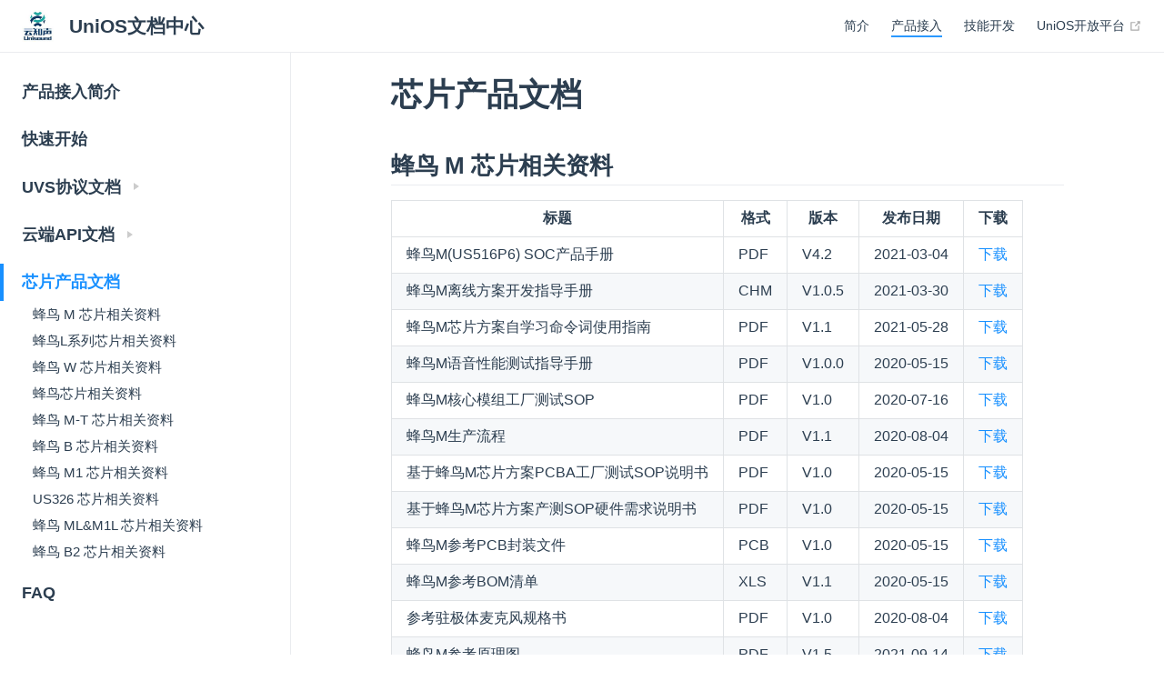

--- FILE ---
content_type: text/html
request_url: https://doc.hivoice.cn/udp/%E8%8A%AF%E7%89%87%E4%BA%A7%E5%93%81%E6%96%87%E6%A1%A3.html
body_size: 4656
content:
<!DOCTYPE html>
<html lang="en-US">
  <head>
    <meta charset="utf-8">
    <meta name="viewport" content="width=device-width,initial-scale=1">
    <title>芯片产品文档 | UniOS文档中心</title>
    <meta name="generator" content="VuePress 1.5.1">
    
    <meta name="description" content="UniOS文档中心">
    <link rel="preload" href="/assets/css/0.styles.84398f80.css" as="style"><link rel="preload" href="/assets/js/app.fe81b39a.js" as="script"><link rel="preload" href="/assets/js/2.20d34d82.js" as="script"><link rel="preload" href="/assets/js/41.560dbb41.js" as="script"><link rel="prefetch" href="/assets/js/10.413bd912.js"><link rel="prefetch" href="/assets/js/11.4da4f480.js"><link rel="prefetch" href="/assets/js/12.ab719c72.js"><link rel="prefetch" href="/assets/js/13.3462784e.js"><link rel="prefetch" href="/assets/js/14.a892abee.js"><link rel="prefetch" href="/assets/js/15.9e549c4c.js"><link rel="prefetch" href="/assets/js/16.c49d60d9.js"><link rel="prefetch" href="/assets/js/17.b7e19ac4.js"><link rel="prefetch" href="/assets/js/18.3730fea6.js"><link rel="prefetch" href="/assets/js/19.606fb6f6.js"><link rel="prefetch" href="/assets/js/20.b504cdac.js"><link rel="prefetch" href="/assets/js/21.dd4cab71.js"><link rel="prefetch" href="/assets/js/22.704df0bd.js"><link rel="prefetch" href="/assets/js/23.24fd45ba.js"><link rel="prefetch" href="/assets/js/24.ec8a7f8b.js"><link rel="prefetch" href="/assets/js/25.0ac61700.js"><link rel="prefetch" href="/assets/js/26.0a55c3a8.js"><link rel="prefetch" href="/assets/js/27.e3f1d4e0.js"><link rel="prefetch" href="/assets/js/28.06d3a75c.js"><link rel="prefetch" href="/assets/js/29.bdd02bca.js"><link rel="prefetch" href="/assets/js/3.583d390f.js"><link rel="prefetch" href="/assets/js/30.0b6c79bc.js"><link rel="prefetch" href="/assets/js/31.95e4975d.js"><link rel="prefetch" href="/assets/js/32.1c620eaf.js"><link rel="prefetch" href="/assets/js/33.6ad9b163.js"><link rel="prefetch" href="/assets/js/34.63f39d02.js"><link rel="prefetch" href="/assets/js/35.7db41fae.js"><link rel="prefetch" href="/assets/js/36.764040dc.js"><link rel="prefetch" href="/assets/js/37.7c0a2b04.js"><link rel="prefetch" href="/assets/js/38.fbb6d87d.js"><link rel="prefetch" href="/assets/js/39.8e3cb53c.js"><link rel="prefetch" href="/assets/js/4.8bd70bc7.js"><link rel="prefetch" href="/assets/js/40.18fd3ba6.js"><link rel="prefetch" href="/assets/js/42.756a956f.js"><link rel="prefetch" href="/assets/js/43.7effe50d.js"><link rel="prefetch" href="/assets/js/44.cfd091d6.js"><link rel="prefetch" href="/assets/js/45.999d8f93.js"><link rel="prefetch" href="/assets/js/46.51e6ff3f.js"><link rel="prefetch" href="/assets/js/47.c69e6d0e.js"><link rel="prefetch" href="/assets/js/48.696892fc.js"><link rel="prefetch" href="/assets/js/5.a2cda61a.js"><link rel="prefetch" href="/assets/js/6.18654a8d.js"><link rel="prefetch" href="/assets/js/7.99bacaf9.js"><link rel="prefetch" href="/assets/js/8.a2b350e4.js"><link rel="prefetch" href="/assets/js/9.537ab75c.js">
    <link rel="stylesheet" href="/assets/css/0.styles.84398f80.css">
  </head>
  <body>
    <div id="app" data-server-rendered="true"><div class="theme-container"><header class="navbar"><div class="sidebar-button"><svg xmlns="http://www.w3.org/2000/svg" aria-hidden="true" role="img" viewBox="0 0 448 512" class="icon"><path fill="currentColor" d="M436 124H12c-6.627 0-12-5.373-12-12V80c0-6.627 5.373-12 12-12h424c6.627 0 12 5.373 12 12v32c0 6.627-5.373 12-12 12zm0 160H12c-6.627 0-12-5.373-12-12v-32c0-6.627 5.373-12 12-12h424c6.627 0 12 5.373 12 12v32c0 6.627-5.373 12-12 12zm0 160H12c-6.627 0-12-5.373-12-12v-32c0-6.627 5.373-12 12-12h424c6.627 0 12 5.373 12 12v32c0 6.627-5.373 12-12 12z"></path></svg></div> <a href="/" class="home-link router-link-active"><img src="/assets/logo.png" alt="UniOS文档中心" class="logo"> <span class="site-name can-hide">UniOS文档中心</span></a> <div class="links"><div class="search-box"><input aria-label="Search" autocomplete="off" spellcheck="false" value=""> <!----></div> <nav class="nav-links can-hide"><div class="nav-item"><a href="/guide/" class="nav-link">
  简介
</a></div><div class="nav-item"><a href="/udp/" class="nav-link router-link-active">
  产品接入
</a></div><div class="nav-item"><a href="/usk/" class="nav-link">
  技能开发
</a></div><div class="nav-item"><a href="https://udp.hivoice.cn" target="_blank" rel="noopener noreferrer" class="nav-link external">
  UniOS开放平台
  <svg xmlns="http://www.w3.org/2000/svg" aria-hidden="true" x="0px" y="0px" viewBox="0 0 100 100" width="15" height="15" class="icon outbound"><path fill="currentColor" d="M18.8,85.1h56l0,0c2.2,0,4-1.8,4-4v-32h-8v28h-48v-48h28v-8h-32l0,0c-2.2,0-4,1.8-4,4v56C14.8,83.3,16.6,85.1,18.8,85.1z"></path> <polygon fill="currentColor" points="45.7,48.7 51.3,54.3 77.2,28.5 77.2,37.2 85.2,37.2 85.2,14.9 62.8,14.9 62.8,22.9 71.5,22.9"></polygon></svg></a></div> <!----></nav></div></header> <div class="sidebar-mask"></div> <aside class="sidebar"><nav class="nav-links"><div class="nav-item"><a href="/guide/" class="nav-link">
  简介
</a></div><div class="nav-item"><a href="/udp/" class="nav-link router-link-active">
  产品接入
</a></div><div class="nav-item"><a href="/usk/" class="nav-link">
  技能开发
</a></div><div class="nav-item"><a href="https://udp.hivoice.cn" target="_blank" rel="noopener noreferrer" class="nav-link external">
  UniOS开放平台
  <svg xmlns="http://www.w3.org/2000/svg" aria-hidden="true" x="0px" y="0px" viewBox="0 0 100 100" width="15" height="15" class="icon outbound"><path fill="currentColor" d="M18.8,85.1h56l0,0c2.2,0,4-1.8,4-4v-32h-8v28h-48v-48h28v-8h-32l0,0c-2.2,0-4,1.8-4,4v56C14.8,83.3,16.6,85.1,18.8,85.1z"></path> <polygon fill="currentColor" points="45.7,48.7 51.3,54.3 77.2,28.5 77.2,37.2 85.2,37.2 85.2,14.9 62.8,14.9 62.8,22.9 71.5,22.9"></polygon></svg></a></div> <!----></nav>  <ul class="sidebar-links"><li><a href="/udp/" aria-current="page" class="sidebar-link">产品接入简介</a></li><li><a href="/udp/快速开始.html" class="sidebar-link">快速开始</a></li><li><section class="sidebar-group collapsable depth-0"><p class="sidebar-heading"><span>UVS协议文档</span> <span class="arrow right"></span></p> <!----></section></li><li><section class="sidebar-group collapsable depth-0"><p class="sidebar-heading"><span>云端API文档</span> <span class="arrow right"></span></p> <!----></section></li><li><a href="/udp/芯片产品文档.html" class="active sidebar-link">芯片产品文档</a><ul class="sidebar-sub-headers"><li class="sidebar-sub-header"><a href="/udp/芯片产品文档.html#蜂鸟-m-芯片相关资料" class="sidebar-link">蜂鸟 M 芯片相关资料</a></li><li class="sidebar-sub-header"><a href="/udp/芯片产品文档.html#蜂鸟l系列芯片相关资料" class="sidebar-link">蜂鸟L系列芯片相关资料</a></li><li class="sidebar-sub-header"><a href="/udp/芯片产品文档.html#蜂鸟-w-芯片相关资料" class="sidebar-link">蜂鸟 W 芯片相关资料</a></li><li class="sidebar-sub-header"><a href="/udp/芯片产品文档.html#蜂鸟芯片相关资料" class="sidebar-link">蜂鸟芯片相关资料</a></li><li class="sidebar-sub-header"><a href="/udp/芯片产品文档.html#蜂鸟-m-t-芯片相关资料" class="sidebar-link">蜂鸟 M-T 芯片相关资料</a></li><li class="sidebar-sub-header"><a href="/udp/芯片产品文档.html#蜂鸟-b-芯片相关资料" class="sidebar-link">蜂鸟 B 芯片相关资料</a></li><li class="sidebar-sub-header"><a href="/udp/芯片产品文档.html#蜂鸟-m1-芯片相关资料" class="sidebar-link">蜂鸟 M1 芯片相关资料</a></li><li class="sidebar-sub-header"><a href="/udp/芯片产品文档.html#us326-芯片相关资料" class="sidebar-link">US326 芯片相关资料</a></li><li class="sidebar-sub-header"><a href="/udp/芯片产品文档.html#蜂鸟-ml-m1l-芯片相关资料" class="sidebar-link">蜂鸟 ML&amp;M1L 芯片相关资料</a></li><li class="sidebar-sub-header"><a href="/udp/芯片产品文档.html#蜂鸟-b2-芯片相关资料" class="sidebar-link">蜂鸟 B2 芯片相关资料</a></li></ul></li><li><a href="/udp/常见问题.html" class="sidebar-link">FAQ</a></li></ul> </aside> <main class="page"> <div class="theme-default-content content__default"><h1 id="芯片产品文档"><a href="#芯片产品文档" class="header-anchor">#</a> 芯片产品文档</h1> <h2 id="蜂鸟-m-芯片相关资料"><a href="#蜂鸟-m-芯片相关资料" class="header-anchor">#</a> 蜂鸟 M 芯片相关资料</h2> <p><span id="m_report"></span></p> <table><thead><tr><th><strong>标题</strong></th> <th><strong>格式</strong></th> <th><strong>版本</strong></th> <th><strong>发布日期</strong></th> <th><strong>下载</strong></th></tr></thead> <tbody><tr><td>蜂鸟M(US516P6) SOC产品手册</td> <td>PDF</td> <td>V4.2</td> <td>2021-03-04</td> <td><a href="udpDownLoadUrl/free/doc/download?doc=US516P6_SOC_PRD">下载</a></td></tr> <tr><td>蜂鸟M离线方案开发指导手册</td> <td>CHM</td> <td>V1.0.5</td> <td>2021-03-30</td> <td><a href="udpDownLoadUrl/free/doc/download?doc=US516P6_OFFLINE_SOLTION_GUIDE">下载</a></td></tr> <tr><td>蜂鸟M芯片方案自学习命令词使用指南</td> <td>PDF</td> <td>V1.1</td> <td>2021-05-28</td> <td><a href="udpDownLoadUrl/free/doc/download?doc=US516P6_SELFSTUDY_SOLTION_GUIDE">下载</a></td></tr> <tr><td>蜂鸟M语音性能测试指导手册</td> <td>PDF</td> <td>V1.0.0</td> <td>2020-05-15</td> <td><a href="udpDownLoadUrl/free/doc/download?doc=US516P6_RECOGNIZE_PERFORMANCE_TEST">下载</a></td></tr> <tr><td>蜂鸟M核心模组工厂测试SOP</td> <td>PDF</td> <td>V1.0</td> <td>2020-07-16</td> <td><a href="udpDownLoadUrl/free/doc/download?doc=US516P6_CORE_FACTORY_SOP">下载</a></td></tr> <tr><td>蜂鸟M生产流程</td> <td>PDF</td> <td>V1.1</td> <td>2020-08-04</td> <td><a href="udpDownLoadUrl/free/doc/download?doc=US516P6_MANUFACTURE_GUIDE">下载</a></td></tr> <tr><td>基于蜂鸟M芯片方案PCBA工厂测试SOP说明书</td> <td>PDF</td> <td>V1.0</td> <td>2020-05-15</td> <td><a href="udpDownLoadUrl/free/doc/download?doc=US516P6_MODULE_FACTORY_SOP">下载</a></td></tr> <tr><td>基于蜂鸟M芯片方案产测SOP硬件需求说明书</td> <td>PDF</td> <td>V1.0</td> <td>2020-05-15</td> <td><a href="udpDownLoadUrl/free/doc/download?doc=US516P6_MODULE_FACTORY_SOP_HW_REQ">下载</a></td></tr> <tr><td>蜂鸟M参考PCB封装文件</td> <td>PCB</td> <td>V1.0</td> <td>2020-05-15</td> <td><a href="udpDownLoadUrl/free/doc/download?doc=US516P6_REF_PCB">下载</a></td></tr> <tr><td>蜂鸟M参考BOM清单</td> <td>XLS</td> <td>V1.1</td> <td>2020-05-15</td> <td><a href="udpDownLoadUrl/free/doc/download?doc=US516P6_REF_BOM">下载</a></td></tr> <tr><td>参考驻极体麦克风规格书</td> <td>PDF</td> <td>V1.0</td> <td>2020-08-04</td> <td><a href="udpDownLoadUrl/free/doc/download?doc=US516P6_REF_MIC">下载</a></td></tr> <tr><td>蜂鸟M参考原理图</td> <td>PDF</td> <td>V1.5</td> <td>2021-09-14</td> <td><a href="udpDownLoadUrl/free/doc/download?doc=US516P6_REF_SCHEMATIC">下载</a></td></tr> <tr><td>云知声蜂鸟UART通信协议接口文档</td> <td>PDF</td> <td>V3.0</td> <td>2020-05-15</td> <td><a href="udpDownLoadUrl/free/doc/download?doc=US516P6_UART_PROTOCOL">下载</a></td></tr> <tr><td>烧录工具Unisound Assistant</td> <td>EXE</td> <td>V1.2.1</td> <td>2020-04-13</td> <td><a href="udpDownLoadUrl/free/doc/download?doc=US516P6_ASSISTANT">下载</a></td></tr></tbody></table> <h2 id="蜂鸟l系列芯片相关资料"><a href="#蜂鸟l系列芯片相关资料" class="header-anchor">#</a> 蜂鸟L系列芯片相关资料</h2> <p><span id="l_report"></span></p> <table><thead><tr><th><strong>标题</strong></th> <th><strong>格式</strong></th> <th><strong>版本</strong></th> <th><strong>发布日期</strong></th> <th><strong>下载</strong></th></tr></thead> <tbody><tr><td>蜂鸟L系列芯片-SOC产品手册</td> <td>PDF</td> <td>V1.0</td> <td>2022-01-07</td> <td><a href="udpDownLoadUrl/free/doc/download?doc=US513U6_SOC_PRD">下载</a></td></tr> <tr><td>蜂鸟L系列芯片离线方案开发指导手册</td> <td>CHM</td> <td>V1.0.1</td> <td>2022-01-07</td> <td><a href="udpDownLoadUrl/free/doc/download?doc=US513U6_OFFLINE_SOLTION_GUIDE">下载</a></td></tr> <tr><td>蜂鸟L系列芯片语音性能测试指导手册</td> <td>PDF</td> <td>V1.0.0</td> <td>2021-03-15</td> <td><a href="udpDownLoadUrl/free/doc/download?doc=US513U6_RECOGNIZE_PERFORMANCE_TEST">下载</a></td></tr> <tr><td>蜂鸟L系列芯片参考PCB封装文件</td> <td>PCB</td> <td>V0.2</td> <td>2022-01-07</td> <td><a href="udpDownLoadUrl/free/doc/download?doc=US513U6_REF_PCB">下载</a></td></tr> <tr><td>蜂鸟L系列芯片参考BOM清单</td> <td>XLS</td> <td>V0.2</td> <td>2022-01-07</td> <td><a href="udpDownLoadUrl/free/doc/download?doc=US513U6_REF_BOM">下载</a></td></tr> <tr><td>参考驻极体麦克风规格书</td> <td>PDF</td> <td>V1.0</td> <td>2020-08-04</td> <td><a href="udpDownLoadUrl/free/doc/download?doc=US513U6_REF_MIC">下载</a></td></tr> <tr><td>蜂鸟L系列芯片参考原理图</td> <td>PDF</td> <td>V0.2</td> <td>2021-03-26</td> <td><a href="udpDownLoadUrl/free/doc/download?doc=US513U6_REF_SCHEMATIC">下载</a></td></tr> <tr><td>量产工具</td> <td>EXE</td> <td>V1.0.8</td> <td>2022-01-07</td> <td><a href="udpDownLoadUrl/free/doc/download?doc=US513U6_MANUFACTURE_TOOL">下载</a></td></tr> <tr><td>蜂鸟L系列芯片量产SOP</td> <td>PDF</td> <td>V1.0</td> <td>2022-01-07</td> <td><a href="udpDownLoadUrl/free/doc/download?doc=US513U6_MANUFACTURE_SOP">下载</a></td></tr></tbody></table> <h2 id="蜂鸟-w-芯片相关资料"><a href="#蜂鸟-w-芯片相关资料" class="header-anchor">#</a> 蜂鸟 W 芯片相关资料</h2> <p><span id="w_report"></span></p> <table><thead><tr><th><strong>标题</strong></th> <th><strong>格式</strong></th> <th><strong>版本</strong></th> <th><strong>发布日期</strong></th> <th><strong>下载</strong></th></tr></thead> <tbody><tr><td>蜂鸟W(US615U6) SOC产品手册</td> <td>PDF</td> <td>V1.0</td> <td>2021-08-30</td> <td><a href="udpDownLoadUrl/free/doc/download?doc=US615U6_SOC_PRD">下载</a></td></tr> <tr><td>蜂鸟W芯片方案开发指导手册</td> <td>CHM</td> <td>V1.0.1</td> <td>2021-09-06</td> <td><a href="udpDownLoadUrl/free/doc/download?doc=US615U6_OFFLINE_SOLTION_GUIDE">下载</a></td></tr> <tr><td>蜂鸟W语音性能测试指导手册</td> <td>PDF</td> <td>V1.0.0</td> <td>2021-07-30</td> <td><a href="udpDownLoadUrl/free/doc/download?doc=US615U6_RECOGNIZE_PERFORMANCE_TEST">下载</a></td></tr> <tr><td>参考驻极体麦克风规格书</td> <td>PDF</td> <td>V1.0</td> <td>2020-08-04</td> <td><a href="udpDownLoadUrl/free/doc/download?doc=US615U6_REF_MIC">下载</a></td></tr> <tr><td>蜂鸟W参考BOM清单</td> <td>XLS</td> <td>V1.0</td> <td>2021-07-30</td> <td><a href="udpDownLoadUrl/free/doc/download?doc=US615U6_REF_BOM">下载</a></td></tr> <tr><td>蜂鸟W参考原理图</td> <td>PDF</td> <td>V1.0</td> <td>2021-07-30</td> <td><a href="udpDownLoadUrl/free/doc/download?doc=US615U6_REF_SCHEMATIC">下载</a></td></tr> <tr><td>蜂鸟W认证测试工具</td> <td>ZIP</td> <td>V1.0</td> <td>2021-09-07</td> <td><a href="udpDownLoadUrl/free/doc/download?doc=US615U6_AUTH_TOOL">下载</a></td></tr> <tr><td>蜂鸟W认证测试工具使用说明</td> <td>PDF</td> <td>V1.0</td> <td>2021-09-07</td> <td><a href="udpDownLoadUrl/free/doc/download?doc=US615U6_AUTH_GUIDE">下载</a></td></tr> <tr><td>蜂鸟W产测工具</td> <td>ZIP</td> <td>V1.0</td> <td>2021-09-07</td> <td><a href="udpDownLoadUrl/free/doc/download?doc=US615U6_FACTORY_TOOL">下载</a></td></tr> <tr><td>蜂鸟W产测工具使用说明</td> <td>PDF</td> <td>V1.0</td> <td>2021-09-08</td> <td><a href="udpDownLoadUrl/free/doc/download?doc=US615U6_FACTORY_GUIDE">下载</a></td></tr> <tr><td>量产工具</td> <td>ZIP</td> <td>V1.0</td> <td>2021-07-30</td> <td><a href="udpDownLoadUrl/free/doc/download?doc=US615U6_MANUFACTURE_TOOL">下载</a></td></tr> <tr><td>蜂鸟W方案IoT(阿里)使用说明</td> <td>PDF</td> <td>V1.0</td> <td>2021-07-30</td> <td><a href="udpDownLoadUrl/free/doc/download?doc=US615U6_IOT_GUIDE">下载</a></td></tr></tbody></table> <h2 id="蜂鸟芯片相关资料"><a href="#蜂鸟芯片相关资料" class="header-anchor">#</a> 蜂鸟芯片相关资料</h2> <p><span id="uart"></span></p> <table><thead><tr><th><strong>标题</strong></th> <th><strong>格式</strong></th> <th><strong>版本</strong></th> <th><strong>发布日期</strong></th> <th><strong>下载</strong></th></tr></thead> <tbody><tr><td>蜂鸟(US52X) SOC产品手册</td> <td>PDF</td> <td>V3.0</td> <td>2020-07-16</td> <td><a href="udpDownLoadUrl/free/doc/download?doc=US52X_SOC_PRD">下载</a></td></tr> <tr><td>蜂鸟离线方案开发指导手册</td> <td>CHM</td> <td>V1.0.3</td> <td>2020-07-22</td> <td><a href="udpDownLoadUrl/free/doc/download?doc=US52X_OFFLINE_SOLTION_GUIDE">下载</a></td></tr> <tr><td>蜂鸟在线方案开发指导手册</td> <td>CHM</td> <td>V1.0.1</td> <td>2020-07-22</td> <td><a href="udpDownLoadUrl/free/doc/download?doc=US52X_ONLINE_SOLTION_GUIDE">下载</a></td></tr> <tr><td>蜂鸟语音性能测试指导手册</td> <td>PDF</td> <td>V1.1.0</td> <td>2020-05-15</td> <td><a href="udpDownLoadUrl/free/doc/download?doc=US52X_RECOGNIZE_PERFORMANCE_TEST">下载</a></td></tr> <tr><td>蜂鸟离线模组产测和烧录工装治具设计指导说明</td> <td>PDF</td> <td>V1.1</td> <td>2020-03-31</td> <td><a href="udpDownLoadUrl/free/doc/download?doc=US52X_OFFLINE_MODULE_MANU_TEST_GUIDE">下载</a></td></tr> <tr><td>蜂鸟产测SOP硬件需求说明</td> <td>PDF</td> <td>V1.1</td> <td>2019-12-27</td> <td><a href="udpDownLoadUrl/free/doc/download?doc=US52X_MODULE_FACTORY_SOP_HW_REQ">下载</a></td></tr> <tr><td>蜂鸟离线模组工厂测试SOP需求说明</td> <td>PDF</td> <td>V1.0</td> <td>2020-03-30</td> <td><a href="udpDownLoadUrl/free/doc/download?doc=US52X_OFFLINE_MODULE_FACTORY_SOP">下载</a></td></tr> <tr><td>蜂鸟硬件原理图设计指南</td> <td>PDF</td> <td>V1.1</td> <td>2020-03-03</td> <td><a href="udpDownLoadUrl/free/doc/download?doc=US52X_SCHEMATIC_GUIDE">下载</a></td></tr> <tr><td>蜂鸟离线模组参考BOM清单</td> <td>XLS</td> <td>V1.3</td> <td>2021-08-04</td> <td><a href="udpDownLoadUrl/free/doc/download?doc=US52X_OFFLINE_MODULE_REF_BOM">下载</a></td></tr> <tr><td>蜂鸟离线模组参考PCB封装文件</td> <td>PCB</td> <td>V1.0</td> <td>2020-02-26</td> <td><a href="udpDownLoadUrl/free/doc/download?doc=US52X_OFFLINE_MODULE_REF_PCB">下载</a></td></tr> <tr><td>蜂鸟离线模组参考原理图</td> <td>PDF</td> <td>V1.3</td> <td>2021-08-04</td> <td><a href="udpDownLoadUrl/free/doc/download?doc=US52X_OFFLINE_MODULE_REF_SCHEMATIC">下载</a></td></tr> <tr><td>蜂鸟在线模组参考BOM清单</td> <td>XLS</td> <td>V1.3</td> <td>2021-08-04</td> <td><a href="udpDownLoadUrl/free/doc/download?doc=US52X_ONLINE_MODULE_REF_BOM">下载</a></td></tr> <tr><td>蜂鸟在线模组参考PCB封装文件</td> <td>PCB</td> <td>V1.0</td> <td>2020-02-26</td> <td><a href="udpDownLoadUrl/free/doc/download?doc=US52X_ONLINE_MODULE_REF_PCB">下载</a></td></tr> <tr><td>蜂鸟在线模组参考原理图</td> <td>PDF</td> <td>V1.3</td> <td>2021-08-04</td> <td><a href="udpDownLoadUrl/free/doc/download?doc=US52X_ONLINE_MODULE_REF_SCHEMATIC">下载</a></td></tr> <tr><td>云知声蜂鸟UART通信协议接口文档</td> <td>PDF</td> <td>V3.0</td> <td>2020-05-15</td> <td><a href="udpDownLoadUrl/free/doc/download?doc=US52X_UART_PROTOCOL">下载</a></td></tr> <tr><td>自动化语音识别检测工具</td> <td>EXE</td> <td>V1.0.0</td> <td>2020-06-22</td> <td><a href="udpDownLoadUrl/free/doc/download?doc=US52X_ARPT_TOOL">下载</a></td></tr></tbody></table> <h2 id="蜂鸟-m-t-芯片相关资料"><a href="#蜂鸟-m-t-芯片相关资料" class="header-anchor">#</a> 蜂鸟 M-T 芯片相关资料</h2> <p><span id="m_t_report"></span></p> <table><thead><tr><th><strong>标题</strong></th> <th><strong>格式</strong></th> <th><strong>版本</strong></th> <th><strong>发布日期</strong></th> <th><strong>下载</strong></th></tr></thead> <tbody><tr><td>US516T1 SOC产品手册</td> <td>PDF</td> <td>V1.0</td> <td>2021-08-20</td> <td><a href="udpDownLoadUrl/free/doc/download?doc=US516T1_SOC_PRD">下载</a></td></tr> <tr><td>蜂鸟M-T离线方案开发指导手册</td> <td>CHM</td> <td>V1.0.5</td> <td>2021-03-30</td> <td><a href="udpDownLoadUrl/free/doc/download?doc=US516T1_OFFLINE_SOLTION_GUIDE">下载</a></td></tr> <tr><td>蜂鸟M-T参考原理图</td> <td>PDF</td> <td>V1.4</td> <td>2021-05-26</td> <td><a href="udpDownLoadUrl/free/doc/download?doc=US516T1_REF_SCHEMATIC">下载</a></td></tr></tbody></table> <h2 id="蜂鸟-b-芯片相关资料"><a href="#蜂鸟-b-芯片相关资料" class="header-anchor">#</a> 蜂鸟 B 芯片相关资料</h2> <p><span id="m_t_report"></span></p> <table><thead><tr><th><strong>标题</strong></th> <th><strong>格式</strong></th> <th><strong>版本</strong></th> <th><strong>发布日期</strong></th> <th><strong>下载</strong></th></tr></thead> <tbody><tr><td>蜂鸟B（US665）SOC产品手册</td> <td>PDF</td> <td>V1.0</td> <td>2022-02-21</td> <td><a href="udpDownLoadUrl/free/doc/download?doc=US665_SOC_PRD">下载</a></td></tr> <tr><td>蜂鸟B离线方案开发指导手册（通用版本）</td> <td>CHM</td> <td>V1.0.0</td> <td>2022-02-21</td> <td><a href="udpDownLoadUrl/free/doc/download?doc=US665_OFFLINE_SOLTION_GUIDE_UNI">下载</a></td></tr> <tr><td>蜂鸟B离线方案开发指导手册(BLE版本)</td> <td>CHM</td> <td>V1.0.0</td> <td>2022-02-21</td> <td><a href="udpDownLoadUrl/free/doc/download?doc=US665_OFFLINE_SOLTION_GUIDE_BLE">下载</a></td></tr> <tr><td>蜂鸟B语音性能测试指导手册</td> <td>PDF</td> <td>V1.0.0</td> <td>2022-02-21</td> <td><a href="udpDownLoadUrl/free/doc/download?doc=US665_RECOGNIZE_PERFORMANCE_TEST">下载</a></td></tr> <tr><td>蜂鸟B参考PCB封装文件</td> <td>PCB</td> <td>V1.0.0</td> <td>2022-02-21</td> <td><a href="udpDownLoadUrl/free/doc/download?doc=US665_REF_PCB">下载</a></td></tr> <tr><td>蜂鸟B参考原理图</td> <td>PDF</td> <td>V1.0.0</td> <td>2022-02-21</td> <td><a href="udpDownLoadUrl/free/doc/download?doc=US665_REF_SCHEMATIC">下载</a></td></tr></tbody></table> <h2 id="蜂鸟-m1-芯片相关资料"><a href="#蜂鸟-m1-芯片相关资料" class="header-anchor">#</a> 蜂鸟 M1 芯片相关资料</h2> <p><span id="m_t_report"></span></p> <table><thead><tr><th><strong>标题</strong></th> <th><strong>格式</strong></th> <th><strong>版本</strong></th> <th><strong>发布日期</strong></th> <th><strong>下载</strong></th></tr></thead> <tbody><tr><td>蜂鸟M1(US518P61)SOC产品手册</td> <td>PDF</td> <td>V1.0</td> <td>2022-04-06</td> <td><a href="udpDownLoadUrl/free/doc/download?doc=US518P61_SOC_PRD">下载</a></td></tr> <tr><td>蜂鸟M1参考原理图</td> <td>PDF</td> <td>V1.0.0</td> <td>2022-04-06</td> <td><a href="udpDownLoadUrl/free/doc/download?doc=US518P61_REF_SCHEMATIC">下载</a></td></tr> <tr><td>蜂鸟M1参考PCB封装文件</td> <td>PCB</td> <td>V1.0.0</td> <td>2022-04-06</td> <td><a href="udpDownLoadUrl/free/doc/download?doc=US518P61_REF_PCB">下载</a></td></tr> <tr><td>参考驻极体麦克风规格书</td> <td>PDF</td> <td>V1.0.0</td> <td>2022-04-06</td> <td><a href="udpDownLoadUrl/free/doc/download?doc=US518P61_REF_MIC">下载</a></td></tr> <tr><td>Production-Tool</td> <td>ZIP</td> <td>V1.0.0</td> <td>2020-04-06</td> <td><a href="udpDownLoadUrl/free/doc/download?doc=US518P61_MANUFACTURE_TOOL">下载</a></td></tr></tbody></table> <h2 id="us326-芯片相关资料"><a href="#us326-芯片相关资料" class="header-anchor">#</a> US326 芯片相关资料</h2> <p><span id="m_t_report"></span></p> <table><thead><tr><th><strong>标题</strong></th> <th><strong>格式</strong></th> <th><strong>版本</strong></th> <th><strong>发布日期</strong></th> <th><strong>下载</strong></th></tr></thead> <tbody><tr><td>US326 SOC产品手册</td> <td>PDF</td> <td>V1.0.0</td> <td>2022-09-16</td> <td><a href="udpDownLoadUrl/free/doc/download?doc=US326_SOC_PRD">下载</a></td></tr> <tr><td>US326参考原理图</td> <td>PDF</td> <td>V1.0.0</td> <td>2022-09-16</td> <td><a href="udpDownLoadUrl/free/doc/download?doc=US326_REF_SCHEMATIC">下载</a></td></tr> <tr><td>US326参考PCB封装文件</td> <td>PCB</td> <td>V1.0.0</td> <td>2022-09-16</td> <td><a href="udpDownLoadUrl/free/doc/download?doc=US326_REF_PCB">下载</a></td></tr> <tr><td>US326方案开发指导手册</td> <td>CHM</td> <td>V1.0.0</td> <td>2022-09-16</td> <td><a href="udpDownLoadUrl/free/doc/download?doc=US326_OFFLINE_SOLTION_GUIDE">下载</a></td></tr> <tr><td>参考驻极体麦克风规格书</td> <td>PDF</td> <td>V1.0.0</td> <td>2022-09-16</td> <td><a href="udpDownLoadUrl/free/doc/download?doc=US326_REF_MIC">下载</a></td></tr></tbody></table> <h2 id="蜂鸟-ml-m1l-芯片相关资料"><a href="#蜂鸟-ml-m1l-芯片相关资料" class="header-anchor">#</a> 蜂鸟 ML&amp;M1L 芯片相关资料</h2> <p><span id="m_t_report"></span></p> <table><thead><tr><th><strong>标题</strong></th> <th><strong>格式</strong></th> <th><strong>版本</strong></th> <th><strong>发布日期</strong></th> <th><strong>下载</strong></th></tr></thead> <tbody><tr><td>蜂鸟ML&amp;M1L SOC产品手册</td> <td>PDF</td> <td>V1.0</td> <td>2023-06-08</td> <td><a href="udpDownLoadUrl/free/doc/download?doc=HBML_SOC_PRD">下载</a></td></tr> <tr><td>蜂鸟ML&amp;M1L参考原理图</td> <td>PDF</td> <td>V1.0.0</td> <td>2023-06-08</td> <td><a href="udpDownLoadUrl/free/doc/download?doc=HBML_REF_SCHEMATIC">下载</a></td></tr> <tr><td>蜂鸟ML&amp;M1L参考PCB封装</td> <td>PCB</td> <td>V1.0.0</td> <td>2023-06-08</td> <td><a href="udpDownLoadUrl/free/doc/download?doc=HBML_REF_PCB">下载</a></td></tr> <tr><td>参考驻极体麦克风规格书</td> <td>PDF</td> <td>V1.0.0</td> <td>2023-06-08</td> <td><a href="udpDownLoadUrl/free/doc/download?doc=HBML_REF_MIC">下载</a></td></tr> <tr><td>Production-Tool</td> <td>ZIP</td> <td>V1.0.0</td> <td>2023-06-08</td> <td><a href="udpDownLoadUrl/free/doc/download?doc=HBML_MANUFACTURE_TOOL">下载</a></td></tr></tbody></table> <h2 id="蜂鸟-b2-芯片相关资料"><a href="#蜂鸟-b2-芯片相关资料" class="header-anchor">#</a> 蜂鸟 B2 芯片相关资料</h2> <p><span id="m_t_report"></span></p> <table><thead><tr><th><strong>标题</strong></th> <th><strong>格式</strong></th> <th><strong>版本</strong></th> <th><strong>发布日期</strong></th> <th><strong>下载</strong></th></tr></thead> <tbody><tr><td>蜂鸟B2 SOC产品手册</td> <td>PDF</td> <td>V1.0</td> <td>2023-06-08</td> <td><a href="udpDownLoadUrl/free/doc/download?doc=US665P32_SOC_PRD">下载</a></td></tr> <tr><td>蜂鸟B2参考原理图</td> <td>PDF</td> <td>V1.0.0</td> <td>2023-06-08</td> <td><a href="udpDownLoadUrl/free/doc/download?doc=US665P32_REF_SCHEMATIC">下载</a></td></tr> <tr><td>蜂鸟B2参考PCB封装</td> <td>PCB</td> <td>V1.0.0</td> <td>2023-06-08</td> <td><a href="udpDownLoadUrl/free/doc/download?doc=US665P32_REF_PCB">下载</a></td></tr> <tr><td>参考驻极体麦克风规格书</td> <td>PDF</td> <td>V1.0.0</td> <td>2023-06-08</td> <td><a href="udpDownLoadUrl/free/doc/download?doc=US665P32_REF_MIC">下载</a></td></tr></tbody></table></div> <footer class="page-edit"><!----> <!----></footer> <div class="page-nav"><p class="inner"><span class="prev">
      ←
      <a href="/udp/云端API/OTA.html" class="prev">
        OTA
      </a></span> <span class="next"><a href="/udp/常见问题.html">
        FAQ
      </a>
      →
    </span></p></div> </main></div><div class="global-ui"><!----></div></div>
    <script src="/assets/js/app.fe81b39a.js" defer></script><script src="/assets/js/2.20d34d82.js" defer></script><script src="/assets/js/41.560dbb41.js" defer></script>
  </body>
</html>


--- FILE ---
content_type: application/javascript
request_url: https://doc.hivoice.cn/assets/js/app.fe81b39a.js
body_size: 72812
content:
(window.webpackJsonp=window.webpackJsonp||[]).push([[0],[]]);!function(t){function e(e){for(var r,a,u=e[0],c=e[1],s=e[2],f=0,p=[];f<u.length;f++)a=u[f],Object.prototype.hasOwnProperty.call(o,a)&&o[a]&&p.push(o[a][0]),o[a]=0;for(r in c)Object.prototype.hasOwnProperty.call(c,r)&&(t[r]=c[r]);for(l&&l(e);p.length;)p.shift()();return i.push.apply(i,s||[]),n()}function n(){for(var t,e=0;e<i.length;e++){for(var n=i[e],r=!0,u=1;u<n.length;u++){var c=n[u];0!==o[c]&&(r=!1)}r&&(i.splice(e--,1),t=a(a.s=n[0]))}return t}var r={},o={1:0},i=[];function a(e){if(r[e])return r[e].exports;var n=r[e]={i:e,l:!1,exports:{}};return t[e].call(n.exports,n,n.exports,a),n.l=!0,n.exports}a.e=function(t){var e=[],n=o[t];if(0!==n)if(n)e.push(n[2]);else{var r=new Promise((function(e,r){n=o[t]=[e,r]}));e.push(n[2]=r);var i,u=document.createElement("script");u.charset="utf-8",u.timeout=120,a.nc&&u.setAttribute("nonce",a.nc),u.src=function(t){return a.p+"assets/js/"+({}[t]||t)+"."+{2:"20d34d82",3:"583d390f",4:"8bd70bc7",5:"a2cda61a",6:"18654a8d",7:"99bacaf9",8:"a2b350e4",9:"537ab75c",10:"413bd912",11:"4da4f480",12:"ab719c72",13:"3462784e",14:"a892abee",15:"9e549c4c",16:"c49d60d9",17:"b7e19ac4",18:"3730fea6",19:"606fb6f6",20:"b504cdac",21:"dd4cab71",22:"704df0bd",23:"24fd45ba",24:"ec8a7f8b",25:"0ac61700",26:"0a55c3a8",27:"e3f1d4e0",28:"06d3a75c",29:"bdd02bca",30:"0b6c79bc",31:"95e4975d",32:"1c620eaf",33:"6ad9b163",34:"63f39d02",35:"7db41fae",36:"764040dc",37:"7c0a2b04",38:"fbb6d87d",39:"8e3cb53c",40:"18fd3ba6",41:"560dbb41",42:"756a956f",43:"7effe50d",44:"cfd091d6",45:"999d8f93",46:"51e6ff3f",47:"c69e6d0e",48:"696892fc"}[t]+".js"}(t);var c=new Error;i=function(e){u.onerror=u.onload=null,clearTimeout(s);var n=o[t];if(0!==n){if(n){var r=e&&("load"===e.type?"missing":e.type),i=e&&e.target&&e.target.src;c.message="Loading chunk "+t+" failed.\n("+r+": "+i+")",c.name="ChunkLoadError",c.type=r,c.request=i,n[1](c)}o[t]=void 0}};var s=setTimeout((function(){i({type:"timeout",target:u})}),12e4);u.onerror=u.onload=i,document.head.appendChild(u)}return Promise.all(e)},a.m=t,a.c=r,a.d=function(t,e,n){a.o(t,e)||Object.defineProperty(t,e,{enumerable:!0,get:n})},a.r=function(t){"undefined"!=typeof Symbol&&Symbol.toStringTag&&Object.defineProperty(t,Symbol.toStringTag,{value:"Module"}),Object.defineProperty(t,"__esModule",{value:!0})},a.t=function(t,e){if(1&e&&(t=a(t)),8&e)return t;if(4&e&&"object"==typeof t&&t&&t.__esModule)return t;var n=Object.create(null);if(a.r(n),Object.defineProperty(n,"default",{enumerable:!0,value:t}),2&e&&"string"!=typeof t)for(var r in t)a.d(n,r,function(e){return t[e]}.bind(null,r));return n},a.n=function(t){var e=t&&t.__esModule?function(){return t.default}:function(){return t};return a.d(e,"a",e),e},a.o=function(t,e){return Object.prototype.hasOwnProperty.call(t,e)},a.p="/",a.oe=function(t){throw console.error(t),t};var u=window.webpackJsonp=window.webpackJsonp||[],c=u.push.bind(u);u.push=e,u=u.slice();for(var s=0;s<u.length;s++)e(u[s]);var l=c;i.push([180,0]),n()}([function(t,e,n){var r=n(3),o=n(22).f,i=n(11),a=n(10),u=n(73),c=n(113),s=n(70);t.exports=function(t,e){var n,l,f,p,h,d=t.target,v=t.global,E=t.stat;if(n=v?r:E?r[d]||u(d,{}):(r[d]||{}).prototype)for(l in e){if(p=e[l],f=t.noTargetGet?(h=o(n,l))&&h.value:n[l],!s(v?l:d+(E?".":"#")+l,t.forced)&&void 0!==f){if(typeof p==typeof f)continue;c(p,f)}(t.sham||f&&f.sham)&&i(p,"sham",!0),a(n,l,p,t)}}},function(t,e){t.exports=function(t){try{return!!t()}catch(t){return!0}}},function(t,e,n){var r=n(3),o=n(72),i=n(5),a=n(46),u=n(75),c=n(107),s=o("wks"),l=r.Symbol,f=c?l:l&&l.withoutSetter||a;t.exports=function(t){return i(s,t)||(u&&i(l,t)?s[t]=l[t]:s[t]=f("Symbol."+t)),s[t]}},function(t,e){var n=function(t){return t&&t.Math==Math&&t};t.exports=n("object"==typeof globalThis&&globalThis)||n("object"==typeof window&&window)||n("object"==typeof self&&self)||n("object"==typeof global&&global)||Function("return this")()},function(t,e){t.exports=function(t){return"object"==typeof t?null!==t:"function"==typeof t}},function(t,e){var n={}.hasOwnProperty;t.exports=function(t,e){return n.call(t,e)}},function(t,e,n){var r=n(4);t.exports=function(t){if(!r(t))throw TypeError(String(t)+" is not an object");return t}},function(t,e,n){var r=n(1);t.exports=!r((function(){return 7!=Object.defineProperty({},1,{get:function(){return 7}})[1]}))},function(t,e,n){var r=n(7),o=n(106),i=n(6),a=n(34),u=Object.defineProperty;e.f=r?u:function(t,e,n){if(i(t),e=a(e,!0),i(n),o)try{return u(t,e,n)}catch(t){}if("get"in n||"set"in n)throw TypeError("Accessors not supported");return"value"in n&&(t[e]=n.value),t}},function(t,e,n){var r=n(83),o=n(10),i=n(194);r||o(Object.prototype,"toString",i,{unsafe:!0})},function(t,e,n){var r=n(3),o=n(11),i=n(5),a=n(73),u=n(78),c=n(29),s=c.get,l=c.enforce,f=String(String).split("String");(t.exports=function(t,e,n,u){var c=!!u&&!!u.unsafe,s=!!u&&!!u.enumerable,p=!!u&&!!u.noTargetGet;"function"==typeof n&&("string"!=typeof e||i(n,"name")||o(n,"name",e),l(n).source=f.join("string"==typeof e?e:"")),t!==r?(c?!p&&t[e]&&(s=!0):delete t[e],s?t[e]=n:o(t,e,n)):s?t[e]=n:a(e,n)})(Function.prototype,"toString",(function(){return"function"==typeof this&&s(this).source||u(this)}))},function(t,e,n){var r=n(7),o=n(8),i=n(35);t.exports=r?function(t,e,n){return o.f(t,e,i(1,n))}:function(t,e,n){return t[e]=n,t}},function(t,e,n){var r=n(20);t.exports=function(t){return Object(r(t))}},function(t,e,n){var r=n(48),o=Math.min;t.exports=function(t){return t>0?o(r(t),9007199254740991):0}},function(t,e){var n=Array.isArray;t.exports=n},function(t,e,n){var r=n(33),o=n(20);t.exports=function(t){return r(o(t))}},function(t,e){var n={}.toString;t.exports=function(t){return n.call(t).slice(8,-1)}},function(t,e,n){var r=n(140),o="object"==typeof self&&self&&self.Object===Object&&self,i=r||o||Function("return this")();t.exports=i},function(t,e,n){var r=n(7),o=n(1),i=n(5),a=Object.defineProperty,u={},c=function(t){throw t};t.exports=function(t,e){if(i(u,t))return u[t];e||(e={});var n=[][t],s=!!i(e,"ACCESSORS")&&e.ACCESSORS,l=i(e,0)?e[0]:c,f=i(e,1)?e[1]:void 0;return u[t]=!!n&&!o((function(){if(s&&!r)return!0;var t={length:-1};s?a(t,1,{enumerable:!0,get:c}):t[1]=1,n.call(t,l,f)}))}},function(t,e,n){var r=n(111),o=n(3),i=function(t){return"function"==typeof t?t:void 0};t.exports=function(t,e){return arguments.length<2?i(r[t])||i(o[t]):r[t]&&r[t][e]||o[t]&&o[t][e]}},function(t,e){t.exports=function(t){if(null==t)throw TypeError("Can't call method on "+t);return t}},function(t,e){t.exports=!1},function(t,e,n){var r=n(7),o=n(79),i=n(35),a=n(15),u=n(34),c=n(5),s=n(106),l=Object.getOwnPropertyDescriptor;e.f=r?l:function(t,e){if(t=a(t),e=u(e,!0),s)try{return l(t,e)}catch(t){}if(c(t,e))return i(!o.f.call(t,e),t[e])}},function(t,e){t.exports=function(t){if("function"!=typeof t)throw TypeError(String(t)+" is not a function");return t}},function(t,e,n){var r=n(221),o=n(224);t.exports=function(t,e){var n=o(t,e);return r(n)?n:void 0}},function(t,e,n){"use strict";function r(t,e,n,r,o,i,a,u){var c,s="function"==typeof t?t.options:t;if(e&&(s.render=e,s.staticRenderFns=n,s._compiled=!0),r&&(s.functional=!0),i&&(s._scopeId="data-v-"+i),a?(c=function(t){(t=t||this.$vnode&&this.$vnode.ssrContext||this.parent&&this.parent.$vnode&&this.parent.$vnode.ssrContext)||"undefined"==typeof __VUE_SSR_CONTEXT__||(t=__VUE_SSR_CONTEXT__),o&&o.call(this,t),t&&t._registeredComponents&&t._registeredComponents.add(a)},s._ssrRegister=c):o&&(c=u?function(){o.call(this,(s.functional?this.parent:this).$root.$options.shadowRoot)}:o),c)if(s.functional){s._injectStyles=c;var l=s.render;s.render=function(t,e){return c.call(e),l(t,e)}}else{var f=s.beforeCreate;s.beforeCreate=f?[].concat(f,c):[c]}return{exports:t,options:s}}n.d(e,"a",(function(){return r}))},function(t,e,n){"use strict";var r=n(0),o=n(30).filter,i=n(53),a=n(18),u=i("filter"),c=a("filter");r({target:"Array",proto:!0,forced:!u||!c},{filter:function(t){return o(this,t,arguments.length>1?arguments[1]:void 0)}})},function(t,e){t.exports=function(t){return null!=t&&"object"==typeof t}},function(t,e,n){"use strict";var r=n(130).charAt,o=n(29),i=n(112),a=o.set,u=o.getterFor("String Iterator");i(String,"String",(function(t){a(this,{type:"String Iterator",string:String(t),index:0})}),(function(){var t,e=u(this),n=e.string,o=e.index;return o>=n.length?{value:void 0,done:!0}:(t=r(n,o),e.index+=t.length,{value:t,done:!1})}))},function(t,e,n){var r,o,i,a=n(182),u=n(3),c=n(4),s=n(11),l=n(5),f=n(49),p=n(37),h=u.WeakMap;if(a){var d=new h,v=d.get,E=d.has,m=d.set;r=function(t,e){return m.call(d,t,e),e},o=function(t){return v.call(d,t)||{}},i=function(t){return E.call(d,t)}}else{var y=f("state");p[y]=!0,r=function(t,e){return s(t,y,e),e},o=function(t){return l(t,y)?t[y]:{}},i=function(t){return l(t,y)}}t.exports={set:r,get:o,has:i,enforce:function(t){return i(t)?o(t):r(t,{})},getterFor:function(t){return function(e){var n;if(!c(e)||(n=o(e)).type!==t)throw TypeError("Incompatible receiver, "+t+" required");return n}}}},function(t,e,n){var r=n(51),o=n(33),i=n(12),a=n(13),u=n(129),c=[].push,s=function(t){var e=1==t,n=2==t,s=3==t,l=4==t,f=6==t,p=5==t||f;return function(h,d,v,E){for(var m,y,g=i(h),A=o(g),b=r(d,v,3),_=a(A.length),B=0,x=E||u,w=e?x(h,_):n?x(h,0):void 0;_>B;B++)if((p||B in A)&&(y=b(m=A[B],B,g),t))if(e)w[B]=y;else if(y)switch(t){case 3:return!0;case 5:return m;case 6:return B;case 2:c.call(w,m)}else if(l)return!1;return f?-1:s||l?l:w}};t.exports={forEach:s(0),map:s(1),filter:s(2),some:s(3),every:s(4),find:s(5),findIndex:s(6)}},function(t,e,n){var r=n(41),o=n(206),i=n(207),a=r?r.toStringTag:void 0;t.exports=function(t){return null==t?void 0===t?"[object Undefined]":"[object Null]":a&&a in Object(t)?o(t):i(t)}},function(t,e,n){"use strict";var r=n(15),o=n(98),i=n(38),a=n(29),u=n(112),c=a.set,s=a.getterFor("Array Iterator");t.exports=u(Array,"Array",(function(t,e){c(this,{type:"Array Iterator",target:r(t),index:0,kind:e})}),(function(){var t=s(this),e=t.target,n=t.kind,r=t.index++;return!e||r>=e.length?(t.target=void 0,{value:void 0,done:!0}):"keys"==n?{value:r,done:!1}:"values"==n?{value:e[r],done:!1}:{value:[r,e[r]],done:!1}}),"values"),i.Arguments=i.Array,o("keys"),o("values"),o("entries")},function(t,e,n){var r=n(1),o=n(16),i="".split;t.exports=r((function(){return!Object("z").propertyIsEnumerable(0)}))?function(t){return"String"==o(t)?i.call(t,""):Object(t)}:Object},function(t,e,n){var r=n(4);t.exports=function(t,e){if(!r(t))return t;var n,o;if(e&&"function"==typeof(n=t.toString)&&!r(o=n.call(t)))return o;if("function"==typeof(n=t.valueOf)&&!r(o=n.call(t)))return o;if(!e&&"function"==typeof(n=t.toString)&&!r(o=n.call(t)))return o;throw TypeError("Can't convert object to primitive value")}},function(t,e){t.exports=function(t,e){return{enumerable:!(1&t),configurable:!(2&t),writable:!(4&t),value:e}}},function(t,e,n){var r,o=n(6),i=n(181),a=n(77),u=n(37),c=n(110),s=n(74),l=n(49),f=l("IE_PROTO"),p=function(){},h=function(t){return"<script>"+t+"<\/script>"},d=function(){try{r=document.domain&&new ActiveXObject("htmlfile")}catch(t){}var t,e;d=r?function(t){t.write(h("")),t.close();var e=t.parentWindow.Object;return t=null,e}(r):((e=s("iframe")).style.display="none",c.appendChild(e),e.src=String("javascript:"),(t=e.contentWindow.document).open(),t.write(h("document.F=Object")),t.close(),t.F);for(var n=a.length;n--;)delete d.prototype[a[n]];return d()};u[f]=!0,t.exports=Object.create||function(t,e){var n;return null!==t?(p.prototype=o(t),n=new p,p.prototype=null,n[f]=t):n=d(),void 0===e?n:i(n,e)}},function(t,e){t.exports={}},function(t,e){t.exports={}},function(t,e,n){var r=n(3),o=n(131),i=n(32),a=n(11),u=n(2),c=u("iterator"),s=u("toStringTag"),l=i.values;for(var f in o){var p=r[f],h=p&&p.prototype;if(h){if(h[c]!==l)try{a(h,c,l)}catch(t){h[c]=l}if(h[s]||a(h,s,f),o[f])for(var d in i)if(h[d]!==i[d])try{a(h,d,i[d])}catch(t){h[d]=i[d]}}}},function(t,e,n){"use strict";var r=n(1);t.exports=function(t,e){var n=[][t];return!!n&&r((function(){n.call(null,e||function(){throw 1},1)}))}},function(t,e,n){var r=n(17).Symbol;t.exports=r},function(t,e,n){"use strict";n.d(e,"a",(function(){return i}));var r=n(43);n(56),n(57),n(85),n(138),n(32),n(9),n(28),n(39);var o=n(65);function i(t){return function(t){if(Array.isArray(t))return Object(r.a)(t)}(t)||function(t){if("undefined"!=typeof Symbol&&Symbol.iterator in Object(t))return Array.from(t)}(t)||Object(o.a)(t)||function(){throw new TypeError("Invalid attempt to spread non-iterable instance.\nIn order to be iterable, non-array objects must have a [Symbol.iterator]() method.")}()}},function(t,e,n){"use strict";function r(t,e){(null==e||e>t.length)&&(e=t.length);for(var n=0,r=new Array(e);n<e;n++)r[n]=t[n];return r}n.d(e,"a",(function(){return r}))},function(t,e,n){"use strict";var r=n(0),o=n(71);r({target:"RegExp",proto:!0,forced:/./.exec!==o},{exec:o})},function(t,e,n){var r=n(108),o=n(77).concat("length","prototype");e.f=Object.getOwnPropertyNames||function(t){return r(t,o)}},function(t,e){var n=0,r=Math.random();t.exports=function(t){return"Symbol("+String(void 0===t?"":t)+")_"+(++n+r).toString(36)}},function(t,e,n){var r=n(108),o=n(77);t.exports=Object.keys||function(t){return r(t,o)}},function(t,e){var n=Math.ceil,r=Math.floor;t.exports=function(t){return isNaN(t=+t)?0:(t>0?r:n)(t)}},function(t,e,n){var r=n(72),o=n(46),i=r("keys");t.exports=function(t){return i[t]||(i[t]=o(t))}},function(t,e,n){var r=n(8).f,o=n(5),i=n(2)("toStringTag");t.exports=function(t,e,n){t&&!o(t=n?t:t.prototype,i)&&r(t,i,{configurable:!0,value:e})}},function(t,e,n){var r=n(23);t.exports=function(t,e,n){if(r(t),void 0===e)return t;switch(n){case 0:return function(){return t.call(e)};case 1:return function(n){return t.call(e,n)};case 2:return function(n,r){return t.call(e,n,r)};case 3:return function(n,r,o){return t.call(e,n,r,o)}}return function(){return t.apply(e,arguments)}}},function(t,e,n){var r=n(16);t.exports=Array.isArray||function(t){return"Array"==r(t)}},function(t,e,n){var r=n(1),o=n(2),i=n(84),a=o("species");t.exports=function(t){return i>=51||!r((function(){var e=[];return(e.constructor={})[a]=function(){return{foo:1}},1!==e[t](Boolean).foo}))}},function(t,e,n){"use strict";var r=n(0),o=n(4),i=n(52),a=n(109),u=n(13),c=n(15),s=n(55),l=n(2),f=n(53),p=n(18),h=f("slice"),d=p("slice",{ACCESSORS:!0,0:0,1:2}),v=l("species"),E=[].slice,m=Math.max;r({target:"Array",proto:!0,forced:!h||!d},{slice:function(t,e){var n,r,l,f=c(this),p=u(f.length),h=a(t,p),d=a(void 0===e?p:e,p);if(i(f)&&("function"!=typeof(n=f.constructor)||n!==Array&&!i(n.prototype)?o(n)&&null===(n=n[v])&&(n=void 0):n=void 0,n===Array||void 0===n))return E.call(f,h,d);for(r=new(void 0===n?Array:n)(m(d-h,0)),l=0;h<d;h++,l++)h in f&&s(r,l,f[h]);return r.length=l,r}})},function(t,e,n){"use strict";var r=n(34),o=n(8),i=n(35);t.exports=function(t,e,n){var a=r(e);a in t?o.f(t,a,i(0,n)):t[a]=n}},function(t,e,n){"use strict";var r=n(0),o=n(3),i=n(19),a=n(21),u=n(7),c=n(75),s=n(107),l=n(1),f=n(5),p=n(52),h=n(4),d=n(6),v=n(12),E=n(15),m=n(34),y=n(35),g=n(36),A=n(47),b=n(45),_=n(201),B=n(80),x=n(22),w=n(8),S=n(79),O=n(11),k=n(10),C=n(72),j=n(49),F=n(37),P=n(46),D=n(2),$=n(136),T=n(137),I=n(50),L=n(29),U=n(30).forEach,R=j("hidden"),V=D("toPrimitive"),M=L.set,N=L.getterFor("Symbol"),z=Object.prototype,q=o.Symbol,H=i("JSON","stringify"),W=x.f,G=w.f,K=_.f,Q=S.f,X=C("symbols"),Y=C("op-symbols"),J=C("string-to-symbol-registry"),Z=C("symbol-to-string-registry"),tt=C("wks"),et=o.QObject,nt=!et||!et.prototype||!et.prototype.findChild,rt=u&&l((function(){return 7!=g(G({},"a",{get:function(){return G(this,"a",{value:7}).a}})).a}))?function(t,e,n){var r=W(z,e);r&&delete z[e],G(t,e,n),r&&t!==z&&G(z,e,r)}:G,ot=function(t,e){var n=X[t]=g(q.prototype);return M(n,{type:"Symbol",tag:t,description:e}),u||(n.description=e),n},it=s?function(t){return"symbol"==typeof t}:function(t){return Object(t)instanceof q},at=function(t,e,n){t===z&&at(Y,e,n),d(t);var r=m(e,!0);return d(n),f(X,r)?(n.enumerable?(f(t,R)&&t[R][r]&&(t[R][r]=!1),n=g(n,{enumerable:y(0,!1)})):(f(t,R)||G(t,R,y(1,{})),t[R][r]=!0),rt(t,r,n)):G(t,r,n)},ut=function(t,e){d(t);var n=E(e),r=A(n).concat(ft(n));return U(r,(function(e){u&&!ct.call(n,e)||at(t,e,n[e])})),t},ct=function(t){var e=m(t,!0),n=Q.call(this,e);return!(this===z&&f(X,e)&&!f(Y,e))&&(!(n||!f(this,e)||!f(X,e)||f(this,R)&&this[R][e])||n)},st=function(t,e){var n=E(t),r=m(e,!0);if(n!==z||!f(X,r)||f(Y,r)){var o=W(n,r);return!o||!f(X,r)||f(n,R)&&n[R][r]||(o.enumerable=!0),o}},lt=function(t){var e=K(E(t)),n=[];return U(e,(function(t){f(X,t)||f(F,t)||n.push(t)})),n},ft=function(t){var e=t===z,n=K(e?Y:E(t)),r=[];return U(n,(function(t){!f(X,t)||e&&!f(z,t)||r.push(X[t])})),r};(c||(k((q=function(){if(this instanceof q)throw TypeError("Symbol is not a constructor");var t=arguments.length&&void 0!==arguments[0]?String(arguments[0]):void 0,e=P(t),n=function(t){this===z&&n.call(Y,t),f(this,R)&&f(this[R],e)&&(this[R][e]=!1),rt(this,e,y(1,t))};return u&&nt&&rt(z,e,{configurable:!0,set:n}),ot(e,t)}).prototype,"toString",(function(){return N(this).tag})),k(q,"withoutSetter",(function(t){return ot(P(t),t)})),S.f=ct,w.f=at,x.f=st,b.f=_.f=lt,B.f=ft,$.f=function(t){return ot(D(t),t)},u&&(G(q.prototype,"description",{configurable:!0,get:function(){return N(this).description}}),a||k(z,"propertyIsEnumerable",ct,{unsafe:!0}))),r({global:!0,wrap:!0,forced:!c,sham:!c},{Symbol:q}),U(A(tt),(function(t){T(t)})),r({target:"Symbol",stat:!0,forced:!c},{for:function(t){var e=String(t);if(f(J,e))return J[e];var n=q(e);return J[e]=n,Z[n]=e,n},keyFor:function(t){if(!it(t))throw TypeError(t+" is not a symbol");if(f(Z,t))return Z[t]},useSetter:function(){nt=!0},useSimple:function(){nt=!1}}),r({target:"Object",stat:!0,forced:!c,sham:!u},{create:function(t,e){return void 0===e?g(t):ut(g(t),e)},defineProperty:at,defineProperties:ut,getOwnPropertyDescriptor:st}),r({target:"Object",stat:!0,forced:!c},{getOwnPropertyNames:lt,getOwnPropertySymbols:ft}),r({target:"Object",stat:!0,forced:l((function(){B.f(1)}))},{getOwnPropertySymbols:function(t){return B.f(v(t))}}),H)&&r({target:"JSON",stat:!0,forced:!c||l((function(){var t=q();return"[null]"!=H([t])||"{}"!=H({a:t})||"{}"!=H(Object(t))}))},{stringify:function(t,e,n){for(var r,o=[t],i=1;arguments.length>i;)o.push(arguments[i++]);if(r=e,(h(e)||void 0!==t)&&!it(t))return p(e)||(e=function(t,e){if("function"==typeof r&&(e=r.call(this,t,e)),!it(e))return e}),o[1]=e,H.apply(null,o)}});q.prototype[V]||O(q.prototype,V,q.prototype.valueOf),I(q,"Symbol"),F[R]=!0},function(t,e,n){"use strict";var r=n(0),o=n(7),i=n(3),a=n(5),u=n(4),c=n(8).f,s=n(113),l=i.Symbol;if(o&&"function"==typeof l&&(!("description"in l.prototype)||void 0!==l().description)){var f={},p=function(){var t=arguments.length<1||void 0===arguments[0]?void 0:String(arguments[0]),e=this instanceof p?new l(t):void 0===t?l():l(t);return""===t&&(f[e]=!0),e};s(p,l);var h=p.prototype=l.prototype;h.constructor=p;var d=h.toString,v="Symbol(test)"==String(l("test")),E=/^Symbol\((.*)\)[^)]+$/;c(h,"description",{configurable:!0,get:function(){var t=u(this)?this.valueOf():this,e=d.call(t);if(a(f,t))return"";var n=v?e.slice(7,-1):e.replace(E,"$1");return""===n?void 0:n}}),r({global:!0,forced:!0},{Symbol:p})}},function(t,e,n){var r=n(211),o=n(212),i=n(213),a=n(214),u=n(215);function c(t){var e=-1,n=null==t?0:t.length;for(this.clear();++e<n;){var r=t[e];this.set(r[0],r[1])}}c.prototype.clear=r,c.prototype.delete=o,c.prototype.get=i,c.prototype.has=a,c.prototype.set=u,t.exports=c},function(t,e,n){var r=n(142);t.exports=function(t,e){for(var n=t.length;n--;)if(r(t[n][0],e))return n;return-1}},function(t,e,n){var r=n(24)(Object,"create");t.exports=r},function(t,e,n){var r=n(233);t.exports=function(t,e){var n=t.__data__;return r(e)?n["string"==typeof e?"string":"hash"]:n.map}},function(t,e,n){var r=n(94);t.exports=function(t){if("string"==typeof t||r(t))return t;var e=t+"";return"0"==e&&1/t==-1/0?"-0":e}},function(t,e,n){},function(t,e,n){},function(t,e,n){"use strict";n.d(e,"a",(function(){return o}));n(138),n(54),n(86),n(9),n(97),n(28);var r=n(43);function o(t,e){if(t){if("string"==typeof t)return Object(r.a)(t,e);var n=Object.prototype.toString.call(t).slice(8,-1);return"Object"===n&&t.constructor&&(n=t.constructor.name),"Map"===n||"Set"===n?Array.from(t):"Arguments"===n||/^(?:Ui|I)nt(?:8|16|32)(?:Clamped)?Array$/.test(n)?Object(r.a)(t,e):void 0}}},function(t,e){var n=/^\s+|\s+$/g,r=/^[-+]0x[0-9a-f]+$/i,o=/^0b[01]+$/i,i=/^0o[0-7]+$/i,a=parseInt,u="object"==typeof global&&global&&global.Object===Object&&global,c="object"==typeof self&&self&&self.Object===Object&&self,s=u||c||Function("return this")(),l=Object.prototype.toString,f=Math.max,p=Math.min,h=function(){return s.Date.now()};function d(t){var e=typeof t;return!!t&&("object"==e||"function"==e)}function v(t){if("number"==typeof t)return t;if(function(t){return"symbol"==typeof t||function(t){return!!t&&"object"==typeof t}(t)&&"[object Symbol]"==l.call(t)}(t))return NaN;if(d(t)){var e="function"==typeof t.valueOf?t.valueOf():t;t=d(e)?e+"":e}if("string"!=typeof t)return 0===t?t:+t;t=t.replace(n,"");var u=o.test(t);return u||i.test(t)?a(t.slice(2),u?2:8):r.test(t)?NaN:+t}t.exports=function(t,e,n){var r,o,i,a,u,c,s=0,l=!1,E=!1,m=!0;if("function"!=typeof t)throw new TypeError("Expected a function");function y(e){var n=r,i=o;return r=o=void 0,s=e,a=t.apply(i,n)}function g(t){return s=t,u=setTimeout(b,e),l?y(t):a}function A(t){var n=t-c;return void 0===c||n>=e||n<0||E&&t-s>=i}function b(){var t=h();if(A(t))return _(t);u=setTimeout(b,function(t){var n=e-(t-c);return E?p(n,i-(t-s)):n}(t))}function _(t){return u=void 0,m&&r?y(t):(r=o=void 0,a)}function B(){var t=h(),n=A(t);if(r=arguments,o=this,c=t,n){if(void 0===u)return g(c);if(E)return u=setTimeout(b,e),y(c)}return void 0===u&&(u=setTimeout(b,e)),a}return e=v(e)||0,d(n)&&(l=!!n.leading,i=(E="maxWait"in n)?f(v(n.maxWait)||0,e):i,m="trailing"in n?!!n.trailing:m),B.cancel=function(){void 0!==u&&clearTimeout(u),s=0,r=c=o=u=void 0},B.flush=function(){return void 0===u?a:_(h())},B}},function(t,e,n){var r,o;
/* NProgress, (c) 2013, 2014 Rico Sta. Cruz - http://ricostacruz.com/nprogress
 * @license MIT */void 0===(o="function"==typeof(r=function(){var t,e,n={version:"0.2.0"},r=n.settings={minimum:.08,easing:"ease",positionUsing:"",speed:200,trickle:!0,trickleRate:.02,trickleSpeed:800,showSpinner:!0,barSelector:'[role="bar"]',spinnerSelector:'[role="spinner"]',parent:"body",template:'<div class="bar" role="bar"><div class="peg"></div></div><div class="spinner" role="spinner"><div class="spinner-icon"></div></div>'};function o(t,e,n){return t<e?e:t>n?n:t}function i(t){return 100*(-1+t)}n.configure=function(t){var e,n;for(e in t)void 0!==(n=t[e])&&t.hasOwnProperty(e)&&(r[e]=n);return this},n.status=null,n.set=function(t){var e=n.isStarted();t=o(t,r.minimum,1),n.status=1===t?null:t;var c=n.render(!e),s=c.querySelector(r.barSelector),l=r.speed,f=r.easing;return c.offsetWidth,a((function(e){""===r.positionUsing&&(r.positionUsing=n.getPositioningCSS()),u(s,function(t,e,n){var o;return(o="translate3d"===r.positionUsing?{transform:"translate3d("+i(t)+"%,0,0)"}:"translate"===r.positionUsing?{transform:"translate("+i(t)+"%,0)"}:{"margin-left":i(t)+"%"}).transition="all "+e+"ms "+n,o}(t,l,f)),1===t?(u(c,{transition:"none",opacity:1}),c.offsetWidth,setTimeout((function(){u(c,{transition:"all "+l+"ms linear",opacity:0}),setTimeout((function(){n.remove(),e()}),l)}),l)):setTimeout(e,l)})),this},n.isStarted=function(){return"number"==typeof n.status},n.start=function(){n.status||n.set(0);var t=function(){setTimeout((function(){n.status&&(n.trickle(),t())}),r.trickleSpeed)};return r.trickle&&t(),this},n.done=function(t){return t||n.status?n.inc(.3+.5*Math.random()).set(1):this},n.inc=function(t){var e=n.status;return e?("number"!=typeof t&&(t=(1-e)*o(Math.random()*e,.1,.95)),e=o(e+t,0,.994),n.set(e)):n.start()},n.trickle=function(){return n.inc(Math.random()*r.trickleRate)},t=0,e=0,n.promise=function(r){return r&&"resolved"!==r.state()?(0===e&&n.start(),t++,e++,r.always((function(){0==--e?(t=0,n.done()):n.set((t-e)/t)})),this):this},n.render=function(t){if(n.isRendered())return document.getElementById("nprogress");s(document.documentElement,"nprogress-busy");var e=document.createElement("div");e.id="nprogress",e.innerHTML=r.template;var o,a=e.querySelector(r.barSelector),c=t?"-100":i(n.status||0),l=document.querySelector(r.parent);return u(a,{transition:"all 0 linear",transform:"translate3d("+c+"%,0,0)"}),r.showSpinner||(o=e.querySelector(r.spinnerSelector))&&p(o),l!=document.body&&s(l,"nprogress-custom-parent"),l.appendChild(e),e},n.remove=function(){l(document.documentElement,"nprogress-busy"),l(document.querySelector(r.parent),"nprogress-custom-parent");var t=document.getElementById("nprogress");t&&p(t)},n.isRendered=function(){return!!document.getElementById("nprogress")},n.getPositioningCSS=function(){var t=document.body.style,e="WebkitTransform"in t?"Webkit":"MozTransform"in t?"Moz":"msTransform"in t?"ms":"OTransform"in t?"O":"";return e+"Perspective"in t?"translate3d":e+"Transform"in t?"translate":"margin"};var a=function(){var t=[];function e(){var n=t.shift();n&&n(e)}return function(n){t.push(n),1==t.length&&e()}}(),u=function(){var t=["Webkit","O","Moz","ms"],e={};function n(n){return n=n.replace(/^-ms-/,"ms-").replace(/-([\da-z])/gi,(function(t,e){return e.toUpperCase()})),e[n]||(e[n]=function(e){var n=document.body.style;if(e in n)return e;for(var r,o=t.length,i=e.charAt(0).toUpperCase()+e.slice(1);o--;)if((r=t[o]+i)in n)return r;return e}(n))}function r(t,e,r){e=n(e),t.style[e]=r}return function(t,e){var n,o,i=arguments;if(2==i.length)for(n in e)void 0!==(o=e[n])&&e.hasOwnProperty(n)&&r(t,n,o);else r(t,i[1],i[2])}}();function c(t,e){return("string"==typeof t?t:f(t)).indexOf(" "+e+" ")>=0}function s(t,e){var n=f(t),r=n+e;c(n,e)||(t.className=r.substring(1))}function l(t,e){var n,r=f(t);c(t,e)&&(n=r.replace(" "+e+" "," "),t.className=n.substring(1,n.length-1))}function f(t){return(" "+(t.className||"")+" ").replace(/\s+/gi," ")}function p(t){t&&t.parentNode&&t.parentNode.removeChild(t)}return n})?r.call(e,n,e,t):r)||(t.exports=o)},function(t,e,n){"use strict";var r=n(0),o=n(30).map,i=n(53),a=n(18),u=i("map"),c=a("map");r({target:"Array",proto:!0,forced:!u||!c},{map:function(t){return o(this,t,arguments.length>1?arguments[1]:void 0)}})},function(t,e,n){"use strict";var r=n(166),o=n(6),i=n(12),a=n(13),u=n(48),c=n(20),s=n(167),l=n(168),f=Math.max,p=Math.min,h=Math.floor,d=/\$([$&'`]|\d\d?|<[^>]*>)/g,v=/\$([$&'`]|\d\d?)/g;r("replace",2,(function(t,e,n,r){var E=r.REGEXP_REPLACE_SUBSTITUTES_UNDEFINED_CAPTURE,m=r.REPLACE_KEEPS_$0,y=E?"$":"$0";return[function(n,r){var o=c(this),i=null==n?void 0:n[t];return void 0!==i?i.call(n,o,r):e.call(String(o),n,r)},function(t,r){if(!E&&m||"string"==typeof r&&-1===r.indexOf(y)){var i=n(e,t,this,r);if(i.done)return i.value}var c=o(t),h=String(this),d="function"==typeof r;d||(r=String(r));var v=c.global;if(v){var A=c.unicode;c.lastIndex=0}for(var b=[];;){var _=l(c,h);if(null===_)break;if(b.push(_),!v)break;""===String(_[0])&&(c.lastIndex=s(h,a(c.lastIndex),A))}for(var B,x="",w=0,S=0;S<b.length;S++){_=b[S];for(var O=String(_[0]),k=f(p(u(_.index),h.length),0),C=[],j=1;j<_.length;j++)C.push(void 0===(B=_[j])?B:String(B));var F=_.groups;if(d){var P=[O].concat(C,k,h);void 0!==F&&P.push(F);var D=String(r.apply(void 0,P))}else D=g(O,h,k,C,F,r);k>=w&&(x+=h.slice(w,k)+D,w=k+O.length)}return x+h.slice(w)}];function g(t,n,r,o,a,u){var c=r+t.length,s=o.length,l=v;return void 0!==a&&(a=i(a),l=d),e.call(u,l,(function(e,i){var u;switch(i.charAt(0)){case"$":return"$";case"&":return t;case"`":return n.slice(0,r);case"'":return n.slice(c);case"<":u=a[i.slice(1,-1)];break;default:var l=+i;if(0===l)return e;if(l>s){var f=h(l/10);return 0===f?e:f<=s?void 0===o[f-1]?i.charAt(1):o[f-1]+i.charAt(1):e}u=o[l-1]}return void 0===u?"":u}))}}))},function(t,e,n){var r=n(1),o=/#|\.prototype\./,i=function(t,e){var n=u[a(t)];return n==s||n!=c&&("function"==typeof e?r(e):!!e)},a=i.normalize=function(t){return String(t).replace(o,".").toLowerCase()},u=i.data={},c=i.NATIVE="N",s=i.POLYFILL="P";t.exports=i},function(t,e,n){"use strict";var r,o,i=n(104),a=n(172),u=RegExp.prototype.exec,c=String.prototype.replace,s=u,l=(r=/a/,o=/b*/g,u.call(r,"a"),u.call(o,"a"),0!==r.lastIndex||0!==o.lastIndex),f=a.UNSUPPORTED_Y||a.BROKEN_CARET,p=void 0!==/()??/.exec("")[1];(l||p||f)&&(s=function(t){var e,n,r,o,a=this,s=f&&a.sticky,h=i.call(a),d=a.source,v=0,E=t;return s&&(-1===(h=h.replace("y","")).indexOf("g")&&(h+="g"),E=String(t).slice(a.lastIndex),a.lastIndex>0&&(!a.multiline||a.multiline&&"\n"!==t[a.lastIndex-1])&&(d="(?: "+d+")",E=" "+E,v++),n=new RegExp("^(?:"+d+")",h)),p&&(n=new RegExp("^"+d+"$(?!\\s)",h)),l&&(e=a.lastIndex),r=u.call(s?n:a,E),s?r?(r.input=r.input.slice(v),r[0]=r[0].slice(v),r.index=a.lastIndex,a.lastIndex+=r[0].length):a.lastIndex=0:l&&r&&(a.lastIndex=a.global?r.index+r[0].length:e),p&&r&&r.length>1&&c.call(r[0],n,(function(){for(o=1;o<arguments.length-2;o++)void 0===arguments[o]&&(r[o]=void 0)})),r}),t.exports=s},function(t,e,n){var r=n(21),o=n(105);(t.exports=function(t,e){return o[t]||(o[t]=void 0!==e?e:{})})("versions",[]).push({version:"3.6.5",mode:r?"pure":"global",copyright:"© 2020 Denis Pushkarev (zloirock.ru)"})},function(t,e,n){var r=n(3),o=n(11);t.exports=function(t,e){try{o(r,t,e)}catch(n){r[t]=e}return e}},function(t,e,n){var r=n(3),o=n(4),i=r.document,a=o(i)&&o(i.createElement);t.exports=function(t){return a?i.createElement(t):{}}},function(t,e,n){var r=n(1);t.exports=!!Object.getOwnPropertySymbols&&!r((function(){return!String(Symbol())}))},function(t,e,n){var r=n(15),o=n(13),i=n(109),a=function(t){return function(e,n,a){var u,c=r(e),s=o(c.length),l=i(a,s);if(t&&n!=n){for(;s>l;)if((u=c[l++])!=u)return!0}else for(;s>l;l++)if((t||l in c)&&c[l]===n)return t||l||0;return!t&&-1}};t.exports={includes:a(!0),indexOf:a(!1)}},function(t,e){t.exports=["constructor","hasOwnProperty","isPrototypeOf","propertyIsEnumerable","toLocaleString","toString","valueOf"]},function(t,e,n){var r=n(105),o=Function.toString;"function"!=typeof r.inspectSource&&(r.inspectSource=function(t){return o.call(t)}),t.exports=r.inspectSource},function(t,e,n){"use strict";var r={}.propertyIsEnumerable,o=Object.getOwnPropertyDescriptor,i=o&&!r.call({1:2},1);e.f=i?function(t){var e=o(this,t);return!!e&&e.enumerable}:r},function(t,e){e.f=Object.getOwnPropertySymbols},function(t,e,n){var r=n(5),o=n(12),i=n(49),a=n(116),u=i("IE_PROTO"),c=Object.prototype;t.exports=a?Object.getPrototypeOf:function(t){return t=o(t),r(t,u)?t[u]:"function"==typeof t.constructor&&t instanceof t.constructor?t.constructor.prototype:t instanceof Object?c:null}},function(t,e,n){var r=n(6),o=n(184);t.exports=Object.setPrototypeOf||("__proto__"in{}?function(){var t,e=!1,n={};try{(t=Object.getOwnPropertyDescriptor(Object.prototype,"__proto__").set).call(n,[]),e=n instanceof Array}catch(t){}return function(n,i){return r(n),o(i),e?t.call(n,i):n.__proto__=i,n}}():void 0)},function(t,e,n){var r={};r[n(2)("toStringTag")]="z",t.exports="[object z]"===String(r)},function(t,e,n){var r,o,i=n(3),a=n(126),u=i.process,c=u&&u.versions,s=c&&c.v8;s?o=(r=s.split("."))[0]+r[1]:a&&(!(r=a.match(/Edge\/(\d+)/))||r[1]>=74)&&(r=a.match(/Chrome\/(\d+)/))&&(o=r[1]),t.exports=o&&+o},function(t,e,n){n(137)("iterator")},function(t,e,n){var r=n(7),o=n(8).f,i=Function.prototype,a=i.toString,u=/^\s*function ([^ (]*)/;r&&!("name"in i)&&o(i,"name",{configurable:!0,get:function(){try{return a.call(this).match(u)[1]}catch(t){return""}}})},function(t,e,n){var r=n(205),o=n(27),i=Object.prototype,a=i.hasOwnProperty,u=i.propertyIsEnumerable,c=r(function(){return arguments}())?r:function(t){return o(t)&&a.call(t,"callee")&&!u.call(t,"callee")};t.exports=c},function(t,e,n){var r=n(24)(n(17),"Map");t.exports=r},function(t,e){t.exports=function(t){var e=typeof t;return null!=t&&("object"==e||"function"==e)}},function(t,e,n){var r=n(225),o=n(232),i=n(234),a=n(235),u=n(236);function c(t){var e=-1,n=null==t?0:t.length;for(this.clear();++e<n;){var r=t[e];this.set(r[0],r[1])}}c.prototype.clear=r,c.prototype.delete=o,c.prototype.get=i,c.prototype.has=a,c.prototype.set=u,t.exports=c},function(t,e){t.exports=function(t){var e=-1,n=Array(t.size);return t.forEach((function(t){n[++e]=t})),n}},function(t,e){t.exports=function(t){return"number"==typeof t&&t>-1&&t%1==0&&t<=9007199254740991}},function(t,e,n){var r=n(14),o=n(94),i=/\.|\[(?:[^[\]]*|(["'])(?:(?!\1)[^\\]|\\.)*?\1)\]/,a=/^\w*$/;t.exports=function(t,e){if(r(t))return!1;var n=typeof t;return!("number"!=n&&"symbol"!=n&&"boolean"!=n&&null!=t&&!o(t))||(a.test(t)||!i.test(t)||null!=e&&t in Object(e))}},function(t,e,n){var r=n(31),o=n(27);t.exports=function(t){return"symbol"==typeof t||o(t)&&"[object Symbol]"==r(t)}},function(t,e){t.exports=function(t){return t}},function(t,e,n){var r=n(0),o=n(12),i=n(47);r({target:"Object",stat:!0,forced:n(1)((function(){i(1)}))},{keys:function(t){return i(o(t))}})},function(t,e,n){"use strict";var r=n(10),o=n(6),i=n(1),a=n(104),u=RegExp.prototype,c=u.toString,s=i((function(){return"/a/b"!=c.call({source:"a",flags:"b"})})),l="toString"!=c.name;(s||l)&&r(RegExp.prototype,"toString",(function(){var t=o(this),e=String(t.source),n=t.flags;return"/"+e+"/"+String(void 0===n&&t instanceof RegExp&&!("flags"in u)?a.call(t):n)}),{unsafe:!0})},function(t,e,n){var r=n(2),o=n(36),i=n(8),a=r("unscopables"),u=Array.prototype;null==u[a]&&i.f(u,a,{configurable:!0,value:o(null)}),t.exports=function(t){u[a][t]=!0}},function(t,e,n){var r=n(6),o=n(23),i=n(2)("species");t.exports=function(t,e){var n,a=r(t).constructor;return void 0===a||null==(n=r(a)[i])?e:o(n)}},function(t,e,n){"use strict";var r=n(0),o=n(133);r({target:"Array",proto:!0,forced:[].forEach!=o},{forEach:o})},function(t,e,n){var r=n(165);t.exports=function(t){if(r(t))throw TypeError("The method doesn't accept regular expressions");return t}},function(t,e,n){var r=n(2)("match");t.exports=function(t){var e=/./;try{"/./"[t](e)}catch(n){try{return e[r]=!1,"/./"[t](e)}catch(t){}}return!1}},function(t,e,n){var r=n(3),o=n(131),i=n(133),a=n(11);for(var u in o){var c=r[u],s=c&&c.prototype;if(s&&s.forEach!==i)try{a(s,"forEach",i)}catch(t){s.forEach=i}}},function(t,e,n){"use strict";var r=n(6);t.exports=function(){var t=r(this),e="";return t.global&&(e+="g"),t.ignoreCase&&(e+="i"),t.multiline&&(e+="m"),t.dotAll&&(e+="s"),t.unicode&&(e+="u"),t.sticky&&(e+="y"),e}},function(t,e,n){var r=n(3),o=n(73),i=r["__core-js_shared__"]||o("__core-js_shared__",{});t.exports=i},function(t,e,n){var r=n(7),o=n(1),i=n(74);t.exports=!r&&!o((function(){return 7!=Object.defineProperty(i("div"),"a",{get:function(){return 7}}).a}))},function(t,e,n){var r=n(75);t.exports=r&&!Symbol.sham&&"symbol"==typeof Symbol.iterator},function(t,e,n){var r=n(5),o=n(15),i=n(76).indexOf,a=n(37);t.exports=function(t,e){var n,u=o(t),c=0,s=[];for(n in u)!r(a,n)&&r(u,n)&&s.push(n);for(;e.length>c;)r(u,n=e[c++])&&(~i(s,n)||s.push(n));return s}},function(t,e,n){var r=n(48),o=Math.max,i=Math.min;t.exports=function(t,e){var n=r(t);return n<0?o(n+e,0):i(n,e)}},function(t,e,n){var r=n(19);t.exports=r("document","documentElement")},function(t,e,n){var r=n(3);t.exports=r},function(t,e,n){"use strict";var r=n(0),o=n(183),i=n(81),a=n(82),u=n(50),c=n(11),s=n(10),l=n(2),f=n(21),p=n(38),h=n(115),d=h.IteratorPrototype,v=h.BUGGY_SAFARI_ITERATORS,E=l("iterator"),m=function(){return this};t.exports=function(t,e,n,l,h,y,g){o(n,e,l);var A,b,_,B=function(t){if(t===h&&k)return k;if(!v&&t in S)return S[t];switch(t){case"keys":case"values":case"entries":return function(){return new n(this,t)}}return function(){return new n(this)}},x=e+" Iterator",w=!1,S=t.prototype,O=S[E]||S["@@iterator"]||h&&S[h],k=!v&&O||B(h),C="Array"==e&&S.entries||O;if(C&&(A=i(C.call(new t)),d!==Object.prototype&&A.next&&(f||i(A)===d||(a?a(A,d):"function"!=typeof A[E]&&c(A,E,m)),u(A,x,!0,!0),f&&(p[x]=m))),"values"==h&&O&&"values"!==O.name&&(w=!0,k=function(){return O.call(this)}),f&&!g||S[E]===k||c(S,E,k),p[e]=k,h)if(b={values:B("values"),keys:y?k:B("keys"),entries:B("entries")},g)for(_ in b)(v||w||!(_ in S))&&s(S,_,b[_]);else r({target:e,proto:!0,forced:v||w},b);return b}},function(t,e,n){var r=n(5),o=n(114),i=n(22),a=n(8);t.exports=function(t,e){for(var n=o(e),u=a.f,c=i.f,s=0;s<n.length;s++){var l=n[s];r(t,l)||u(t,l,c(e,l))}}},function(t,e,n){var r=n(19),o=n(45),i=n(80),a=n(6);t.exports=r("Reflect","ownKeys")||function(t){var e=o.f(a(t)),n=i.f;return n?e.concat(n(t)):e}},function(t,e,n){"use strict";var r,o,i,a=n(81),u=n(11),c=n(5),s=n(2),l=n(21),f=s("iterator"),p=!1;[].keys&&("next"in(i=[].keys())?(o=a(a(i)))!==Object.prototype&&(r=o):p=!0),null==r&&(r={}),l||c(r,f)||u(r,f,(function(){return this})),t.exports={IteratorPrototype:r,BUGGY_SAFARI_ITERATORS:p}},function(t,e,n){var r=n(1);t.exports=!r((function(){function t(){}return t.prototype.constructor=null,Object.getPrototypeOf(new t)!==t.prototype}))},function(t,e,n){"use strict";var r,o,i,a,u=n(0),c=n(21),s=n(3),l=n(19),f=n(118),p=n(10),h=n(185),d=n(50),v=n(170),E=n(4),m=n(23),y=n(186),g=n(16),A=n(78),b=n(187),_=n(123),B=n(99),x=n(124).set,w=n(188),S=n(127),O=n(189),k=n(128),C=n(190),j=n(29),F=n(70),P=n(2),D=n(84),$=P("species"),T="Promise",I=j.get,L=j.set,U=j.getterFor(T),R=f,V=s.TypeError,M=s.document,N=s.process,z=l("fetch"),q=k.f,H=q,W="process"==g(N),G=!!(M&&M.createEvent&&s.dispatchEvent),K=F(T,(function(){if(!(A(R)!==String(R))){if(66===D)return!0;if(!W&&"function"!=typeof PromiseRejectionEvent)return!0}if(c&&!R.prototype.finally)return!0;if(D>=51&&/native code/.test(R))return!1;var t=R.resolve(1),e=function(t){t((function(){}),(function(){}))};return(t.constructor={})[$]=e,!(t.then((function(){}))instanceof e)})),Q=K||!_((function(t){R.all(t).catch((function(){}))})),X=function(t){var e;return!(!E(t)||"function"!=typeof(e=t.then))&&e},Y=function(t,e,n){if(!e.notified){e.notified=!0;var r=e.reactions;w((function(){for(var o=e.value,i=1==e.state,a=0;r.length>a;){var u,c,s,l=r[a++],f=i?l.ok:l.fail,p=l.resolve,h=l.reject,d=l.domain;try{f?(i||(2===e.rejection&&et(t,e),e.rejection=1),!0===f?u=o:(d&&d.enter(),u=f(o),d&&(d.exit(),s=!0)),u===l.promise?h(V("Promise-chain cycle")):(c=X(u))?c.call(u,p,h):p(u)):h(o)}catch(t){d&&!s&&d.exit(),h(t)}}e.reactions=[],e.notified=!1,n&&!e.rejection&&Z(t,e)}))}},J=function(t,e,n){var r,o;G?((r=M.createEvent("Event")).promise=e,r.reason=n,r.initEvent(t,!1,!0),s.dispatchEvent(r)):r={promise:e,reason:n},(o=s["on"+t])?o(r):"unhandledrejection"===t&&O("Unhandled promise rejection",n)},Z=function(t,e){x.call(s,(function(){var n,r=e.value;if(tt(e)&&(n=C((function(){W?N.emit("unhandledRejection",r,t):J("unhandledrejection",t,r)})),e.rejection=W||tt(e)?2:1,n.error))throw n.value}))},tt=function(t){return 1!==t.rejection&&!t.parent},et=function(t,e){x.call(s,(function(){W?N.emit("rejectionHandled",t):J("rejectionhandled",t,e.value)}))},nt=function(t,e,n,r){return function(o){t(e,n,o,r)}},rt=function(t,e,n,r){e.done||(e.done=!0,r&&(e=r),e.value=n,e.state=2,Y(t,e,!0))},ot=function(t,e,n,r){if(!e.done){e.done=!0,r&&(e=r);try{if(t===n)throw V("Promise can't be resolved itself");var o=X(n);o?w((function(){var r={done:!1};try{o.call(n,nt(ot,t,r,e),nt(rt,t,r,e))}catch(n){rt(t,r,n,e)}})):(e.value=n,e.state=1,Y(t,e,!1))}catch(n){rt(t,{done:!1},n,e)}}};K&&(R=function(t){y(this,R,T),m(t),r.call(this);var e=I(this);try{t(nt(ot,this,e),nt(rt,this,e))}catch(t){rt(this,e,t)}},(r=function(t){L(this,{type:T,done:!1,notified:!1,parent:!1,reactions:[],rejection:!1,state:0,value:void 0})}).prototype=h(R.prototype,{then:function(t,e){var n=U(this),r=q(B(this,R));return r.ok="function"!=typeof t||t,r.fail="function"==typeof e&&e,r.domain=W?N.domain:void 0,n.parent=!0,n.reactions.push(r),0!=n.state&&Y(this,n,!1),r.promise},catch:function(t){return this.then(void 0,t)}}),o=function(){var t=new r,e=I(t);this.promise=t,this.resolve=nt(ot,t,e),this.reject=nt(rt,t,e)},k.f=q=function(t){return t===R||t===i?new o(t):H(t)},c||"function"!=typeof f||(a=f.prototype.then,p(f.prototype,"then",(function(t,e){var n=this;return new R((function(t,e){a.call(n,t,e)})).then(t,e)}),{unsafe:!0}),"function"==typeof z&&u({global:!0,enumerable:!0,forced:!0},{fetch:function(t){return S(R,z.apply(s,arguments))}}))),u({global:!0,wrap:!0,forced:K},{Promise:R}),d(R,T,!1,!0),v(T),i=l(T),u({target:T,stat:!0,forced:K},{reject:function(t){var e=q(this);return e.reject.call(void 0,t),e.promise}}),u({target:T,stat:!0,forced:c||K},{resolve:function(t){return S(c&&this===i?R:this,t)}}),u({target:T,stat:!0,forced:Q},{all:function(t){var e=this,n=q(e),r=n.resolve,o=n.reject,i=C((function(){var n=m(e.resolve),i=[],a=0,u=1;b(t,(function(t){var c=a++,s=!1;i.push(void 0),u++,n.call(e,t).then((function(t){s||(s=!0,i[c]=t,--u||r(i))}),o)})),--u||r(i)}));return i.error&&o(i.value),n.promise},race:function(t){var e=this,n=q(e),r=n.reject,o=C((function(){var o=m(e.resolve);b(t,(function(t){o.call(e,t).then(n.resolve,r)}))}));return o.error&&r(o.value),n.promise}})},function(t,e,n){var r=n(3);t.exports=r.Promise},function(t,e,n){var r=n(2),o=n(38),i=r("iterator"),a=Array.prototype;t.exports=function(t){return void 0!==t&&(o.Array===t||a[i]===t)}},function(t,e,n){var r=n(121),o=n(38),i=n(2)("iterator");t.exports=function(t){if(null!=t)return t[i]||t["@@iterator"]||o[r(t)]}},function(t,e,n){var r=n(83),o=n(16),i=n(2)("toStringTag"),a="Arguments"==o(function(){return arguments}());t.exports=r?o:function(t){var e,n,r;return void 0===t?"Undefined":null===t?"Null":"string"==typeof(n=function(t,e){try{return t[e]}catch(t){}}(e=Object(t),i))?n:a?o(e):"Object"==(r=o(e))&&"function"==typeof e.callee?"Arguments":r}},function(t,e,n){var r=n(6);t.exports=function(t,e,n,o){try{return o?e(r(n)[0],n[1]):e(n)}catch(e){var i=t.return;throw void 0!==i&&r(i.call(t)),e}}},function(t,e,n){var r=n(2)("iterator"),o=!1;try{var i=0,a={next:function(){return{done:!!i++}},return:function(){o=!0}};a[r]=function(){return this},Array.from(a,(function(){throw 2}))}catch(t){}t.exports=function(t,e){if(!e&&!o)return!1;var n=!1;try{var i={};i[r]=function(){return{next:function(){return{done:n=!0}}}},t(i)}catch(t){}return n}},function(t,e,n){var r,o,i,a=n(3),u=n(1),c=n(16),s=n(51),l=n(110),f=n(74),p=n(125),h=a.location,d=a.setImmediate,v=a.clearImmediate,E=a.process,m=a.MessageChannel,y=a.Dispatch,g=0,A={},b=function(t){if(A.hasOwnProperty(t)){var e=A[t];delete A[t],e()}},_=function(t){return function(){b(t)}},B=function(t){b(t.data)},x=function(t){a.postMessage(t+"",h.protocol+"//"+h.host)};d&&v||(d=function(t){for(var e=[],n=1;arguments.length>n;)e.push(arguments[n++]);return A[++g]=function(){("function"==typeof t?t:Function(t)).apply(void 0,e)},r(g),g},v=function(t){delete A[t]},"process"==c(E)?r=function(t){E.nextTick(_(t))}:y&&y.now?r=function(t){y.now(_(t))}:m&&!p?(i=(o=new m).port2,o.port1.onmessage=B,r=s(i.postMessage,i,1)):!a.addEventListener||"function"!=typeof postMessage||a.importScripts||u(x)||"file:"===h.protocol?r="onreadystatechange"in f("script")?function(t){l.appendChild(f("script")).onreadystatechange=function(){l.removeChild(this),b(t)}}:function(t){setTimeout(_(t),0)}:(r=x,a.addEventListener("message",B,!1))),t.exports={set:d,clear:v}},function(t,e,n){var r=n(126);t.exports=/(iphone|ipod|ipad).*applewebkit/i.test(r)},function(t,e,n){var r=n(19);t.exports=r("navigator","userAgent")||""},function(t,e,n){var r=n(6),o=n(4),i=n(128);t.exports=function(t,e){if(r(t),o(e)&&e.constructor===t)return e;var n=i.f(t);return(0,n.resolve)(e),n.promise}},function(t,e,n){"use strict";var r=n(23),o=function(t){var e,n;this.promise=new t((function(t,r){if(void 0!==e||void 0!==n)throw TypeError("Bad Promise constructor");e=t,n=r})),this.resolve=r(e),this.reject=r(n)};t.exports.f=function(t){return new o(t)}},function(t,e,n){var r=n(4),o=n(52),i=n(2)("species");t.exports=function(t,e){var n;return o(t)&&("function"!=typeof(n=t.constructor)||n!==Array&&!o(n.prototype)?r(n)&&null===(n=n[i])&&(n=void 0):n=void 0),new(void 0===n?Array:n)(0===e?0:e)}},function(t,e,n){var r=n(48),o=n(20),i=function(t){return function(e,n){var i,a,u=String(o(e)),c=r(n),s=u.length;return c<0||c>=s?t?"":void 0:(i=u.charCodeAt(c))<55296||i>56319||c+1===s||(a=u.charCodeAt(c+1))<56320||a>57343?t?u.charAt(c):i:t?u.slice(c,c+2):a-56320+(i-55296<<10)+65536}};t.exports={codeAt:i(!1),charAt:i(!0)}},function(t,e){t.exports={CSSRuleList:0,CSSStyleDeclaration:0,CSSValueList:0,ClientRectList:0,DOMRectList:0,DOMStringList:0,DOMTokenList:1,DataTransferItemList:0,FileList:0,HTMLAllCollection:0,HTMLCollection:0,HTMLFormElement:0,HTMLSelectElement:0,MediaList:0,MimeTypeArray:0,NamedNodeMap:0,NodeList:1,PaintRequestList:0,Plugin:0,PluginArray:0,SVGLengthList:0,SVGNumberList:0,SVGPathSegList:0,SVGPointList:0,SVGStringList:0,SVGTransformList:0,SourceBufferList:0,StyleSheetList:0,TextTrackCueList:0,TextTrackList:0,TouchList:0}},function(t,e,n){var r=function(t){"use strict";var e=Object.prototype,n=e.hasOwnProperty,r="function"==typeof Symbol?Symbol:{},o=r.iterator||"@@iterator",i=r.asyncIterator||"@@asyncIterator",a=r.toStringTag||"@@toStringTag";function u(t,e,n,r){var o=e&&e.prototype instanceof l?e:l,i=Object.create(o.prototype),a=new _(r||[]);return i._invoke=function(t,e,n){var r="suspendedStart";return function(o,i){if("executing"===r)throw new Error("Generator is already running");if("completed"===r){if("throw"===o)throw i;return x()}for(n.method=o,n.arg=i;;){var a=n.delegate;if(a){var u=g(a,n);if(u){if(u===s)continue;return u}}if("next"===n.method)n.sent=n._sent=n.arg;else if("throw"===n.method){if("suspendedStart"===r)throw r="completed",n.arg;n.dispatchException(n.arg)}else"return"===n.method&&n.abrupt("return",n.arg);r="executing";var l=c(t,e,n);if("normal"===l.type){if(r=n.done?"completed":"suspendedYield",l.arg===s)continue;return{value:l.arg,done:n.done}}"throw"===l.type&&(r="completed",n.method="throw",n.arg=l.arg)}}}(t,n,a),i}function c(t,e,n){try{return{type:"normal",arg:t.call(e,n)}}catch(t){return{type:"throw",arg:t}}}t.wrap=u;var s={};function l(){}function f(){}function p(){}var h={};h[o]=function(){return this};var d=Object.getPrototypeOf,v=d&&d(d(B([])));v&&v!==e&&n.call(v,o)&&(h=v);var E=p.prototype=l.prototype=Object.create(h);function m(t){["next","throw","return"].forEach((function(e){t[e]=function(t){return this._invoke(e,t)}}))}function y(t,e){var r;this._invoke=function(o,i){function a(){return new e((function(r,a){!function r(o,i,a,u){var s=c(t[o],t,i);if("throw"!==s.type){var l=s.arg,f=l.value;return f&&"object"==typeof f&&n.call(f,"__await")?e.resolve(f.__await).then((function(t){r("next",t,a,u)}),(function(t){r("throw",t,a,u)})):e.resolve(f).then((function(t){l.value=t,a(l)}),(function(t){return r("throw",t,a,u)}))}u(s.arg)}(o,i,r,a)}))}return r=r?r.then(a,a):a()}}function g(t,e){var n=t.iterator[e.method];if(void 0===n){if(e.delegate=null,"throw"===e.method){if(t.iterator.return&&(e.method="return",e.arg=void 0,g(t,e),"throw"===e.method))return s;e.method="throw",e.arg=new TypeError("The iterator does not provide a 'throw' method")}return s}var r=c(n,t.iterator,e.arg);if("throw"===r.type)return e.method="throw",e.arg=r.arg,e.delegate=null,s;var o=r.arg;return o?o.done?(e[t.resultName]=o.value,e.next=t.nextLoc,"return"!==e.method&&(e.method="next",e.arg=void 0),e.delegate=null,s):o:(e.method="throw",e.arg=new TypeError("iterator result is not an object"),e.delegate=null,s)}function A(t){var e={tryLoc:t[0]};1 in t&&(e.catchLoc=t[1]),2 in t&&(e.finallyLoc=t[2],e.afterLoc=t[3]),this.tryEntries.push(e)}function b(t){var e=t.completion||{};e.type="normal",delete e.arg,t.completion=e}function _(t){this.tryEntries=[{tryLoc:"root"}],t.forEach(A,this),this.reset(!0)}function B(t){if(t){var e=t[o];if(e)return e.call(t);if("function"==typeof t.next)return t;if(!isNaN(t.length)){var r=-1,i=function e(){for(;++r<t.length;)if(n.call(t,r))return e.value=t[r],e.done=!1,e;return e.value=void 0,e.done=!0,e};return i.next=i}}return{next:x}}function x(){return{value:void 0,done:!0}}return f.prototype=E.constructor=p,p.constructor=f,p[a]=f.displayName="GeneratorFunction",t.isGeneratorFunction=function(t){var e="function"==typeof t&&t.constructor;return!!e&&(e===f||"GeneratorFunction"===(e.displayName||e.name))},t.mark=function(t){return Object.setPrototypeOf?Object.setPrototypeOf(t,p):(t.__proto__=p,a in t||(t[a]="GeneratorFunction")),t.prototype=Object.create(E),t},t.awrap=function(t){return{__await:t}},m(y.prototype),y.prototype[i]=function(){return this},t.AsyncIterator=y,t.async=function(e,n,r,o,i){void 0===i&&(i=Promise);var a=new y(u(e,n,r,o),i);return t.isGeneratorFunction(n)?a:a.next().then((function(t){return t.done?t.value:a.next()}))},m(E),E[a]="Generator",E[o]=function(){return this},E.toString=function(){return"[object Generator]"},t.keys=function(t){var e=[];for(var n in t)e.push(n);return e.reverse(),function n(){for(;e.length;){var r=e.pop();if(r in t)return n.value=r,n.done=!1,n}return n.done=!0,n}},t.values=B,_.prototype={constructor:_,reset:function(t){if(this.prev=0,this.next=0,this.sent=this._sent=void 0,this.done=!1,this.delegate=null,this.method="next",this.arg=void 0,this.tryEntries.forEach(b),!t)for(var e in this)"t"===e.charAt(0)&&n.call(this,e)&&!isNaN(+e.slice(1))&&(this[e]=void 0)},stop:function(){this.done=!0;var t=this.tryEntries[0].completion;if("throw"===t.type)throw t.arg;return this.rval},dispatchException:function(t){if(this.done)throw t;var e=this;function r(n,r){return a.type="throw",a.arg=t,e.next=n,r&&(e.method="next",e.arg=void 0),!!r}for(var o=this.tryEntries.length-1;o>=0;--o){var i=this.tryEntries[o],a=i.completion;if("root"===i.tryLoc)return r("end");if(i.tryLoc<=this.prev){var u=n.call(i,"catchLoc"),c=n.call(i,"finallyLoc");if(u&&c){if(this.prev<i.catchLoc)return r(i.catchLoc,!0);if(this.prev<i.finallyLoc)return r(i.finallyLoc)}else if(u){if(this.prev<i.catchLoc)return r(i.catchLoc,!0)}else{if(!c)throw new Error("try statement without catch or finally");if(this.prev<i.finallyLoc)return r(i.finallyLoc)}}}},abrupt:function(t,e){for(var r=this.tryEntries.length-1;r>=0;--r){var o=this.tryEntries[r];if(o.tryLoc<=this.prev&&n.call(o,"finallyLoc")&&this.prev<o.finallyLoc){var i=o;break}}i&&("break"===t||"continue"===t)&&i.tryLoc<=e&&e<=i.finallyLoc&&(i=null);var a=i?i.completion:{};return a.type=t,a.arg=e,i?(this.method="next",this.next=i.finallyLoc,s):this.complete(a)},complete:function(t,e){if("throw"===t.type)throw t.arg;return"break"===t.type||"continue"===t.type?this.next=t.arg:"return"===t.type?(this.rval=this.arg=t.arg,this.method="return",this.next="end"):"normal"===t.type&&e&&(this.next=e),s},finish:function(t){for(var e=this.tryEntries.length-1;e>=0;--e){var n=this.tryEntries[e];if(n.finallyLoc===t)return this.complete(n.completion,n.afterLoc),b(n),s}},catch:function(t){for(var e=this.tryEntries.length-1;e>=0;--e){var n=this.tryEntries[e];if(n.tryLoc===t){var r=n.completion;if("throw"===r.type){var o=r.arg;b(n)}return o}}throw new Error("illegal catch attempt")},delegateYield:function(t,e,n){return this.delegate={iterator:B(t),resultName:e,nextLoc:n},"next"===this.method&&(this.arg=void 0),s}},t}(t.exports);try{regeneratorRuntime=r}catch(t){Function("r","regeneratorRuntime = r")(r)}},function(t,e,n){"use strict";var r=n(30).forEach,o=n(40),i=n(18),a=o("forEach"),u=i("forEach");t.exports=a&&u?[].forEach:function(t){return r(this,t,arguments.length>1?arguments[1]:void 0)}},function(t,e,n){var r=n(1);t.exports=!r((function(){return Object.isExtensible(Object.preventExtensions({}))}))},function(t,e,n){var r=n(0),o=n(1),i=n(12),a=n(81),u=n(116);r({target:"Object",stat:!0,forced:o((function(){a(1)})),sham:!u},{getPrototypeOf:function(t){return a(i(t))}})},function(t,e,n){var r=n(2);e.f=r},function(t,e,n){var r=n(111),o=n(5),i=n(136),a=n(8).f;t.exports=function(t){var e=r.Symbol||(r.Symbol={});o(e,t)||a(e,t,{value:i.f(t)})}},function(t,e,n){var r=n(0),o=n(202);r({target:"Array",stat:!0,forced:!n(123)((function(t){Array.from(t)}))},{from:o})},function(t,e){t.exports=function(t,e){for(var n=-1,r=e.length,o=t.length;++n<r;)t[o+n]=e[n];return t}},function(t,e){var n="object"==typeof global&&global&&global.Object===Object&&global;t.exports=n},function(t,e,n){var r=n(58),o=n(216),i=n(217),a=n(218),u=n(219),c=n(220);function s(t){var e=this.__data__=new r(t);this.size=e.size}s.prototype.clear=o,s.prototype.delete=i,s.prototype.get=a,s.prototype.has=u,s.prototype.set=c,t.exports=s},function(t,e){t.exports=function(t,e){return t===e||t!=t&&e!=e}},function(t,e,n){var r=n(31),o=n(89);t.exports=function(t){if(!o(t))return!1;var e=r(t);return"[object Function]"==e||"[object GeneratorFunction]"==e||"[object AsyncFunction]"==e||"[object Proxy]"==e}},function(t,e){var n=Function.prototype.toString;t.exports=function(t){if(null!=t){try{return n.call(t)}catch(t){}try{return t+""}catch(t){}}return""}},function(t,e,n){var r=n(237),o=n(27);t.exports=function t(e,n,i,a,u){return e===n||(null==e||null==n||!o(e)&&!o(n)?e!=e&&n!=n:r(e,n,i,a,t,u))}},function(t,e,n){var r=n(147),o=n(240),i=n(148);t.exports=function(t,e,n,a,u,c){var s=1&n,l=t.length,f=e.length;if(l!=f&&!(s&&f>l))return!1;var p=c.get(t);if(p&&c.get(e))return p==e;var h=-1,d=!0,v=2&n?new r:void 0;for(c.set(t,e),c.set(e,t);++h<l;){var E=t[h],m=e[h];if(a)var y=s?a(m,E,h,e,t,c):a(E,m,h,t,e,c);if(void 0!==y){if(y)continue;d=!1;break}if(v){if(!o(e,(function(t,e){if(!i(v,e)&&(E===t||u(E,t,n,a,c)))return v.push(e)}))){d=!1;break}}else if(E!==m&&!u(E,m,n,a,c)){d=!1;break}}return c.delete(t),c.delete(e),d}},function(t,e,n){var r=n(90),o=n(238),i=n(239);function a(t){var e=-1,n=null==t?0:t.length;for(this.__data__=new r;++e<n;)this.add(t[e])}a.prototype.add=a.prototype.push=o,a.prototype.has=i,t.exports=a},function(t,e){t.exports=function(t,e){return t.has(e)}},function(t,e,n){var r=n(250),o=n(256),i=n(154);t.exports=function(t){return i(t)?r(t):o(t)}},function(t,e,n){(function(t){var r=n(17),o=n(252),i=e&&!e.nodeType&&e,a=i&&"object"==typeof t&&t&&!t.nodeType&&t,u=a&&a.exports===i?r.Buffer:void 0,c=(u?u.isBuffer:void 0)||o;t.exports=c}).call(this,n(151)(t))},function(t,e){t.exports=function(t){return t.webpackPolyfill||(t.deprecate=function(){},t.paths=[],t.children||(t.children=[]),Object.defineProperty(t,"loaded",{enumerable:!0,get:function(){return t.l}}),Object.defineProperty(t,"id",{enumerable:!0,get:function(){return t.i}}),t.webpackPolyfill=1),t}},function(t,e){var n=/^(?:0|[1-9]\d*)$/;t.exports=function(t,e){var r=typeof t;return!!(e=null==e?9007199254740991:e)&&("number"==r||"symbol"!=r&&n.test(t))&&t>-1&&t%1==0&&t<e}},function(t,e,n){var r=n(253),o=n(254),i=n(255),a=i&&i.isTypedArray,u=a?o(a):r;t.exports=u},function(t,e,n){var r=n(143),o=n(92);t.exports=function(t){return null!=t&&o(t.length)&&!r(t)}},function(t,e,n){var r=n(24)(n(17),"Set");t.exports=r},function(t,e,n){var r=n(89);t.exports=function(t){return t==t&&!r(t)}},function(t,e){t.exports=function(t,e){return function(n){return null!=n&&(n[t]===e&&(void 0!==e||t in Object(n)))}}},function(t,e,n){var r=n(159),o=n(62);t.exports=function(t,e){for(var n=0,i=(e=r(e,t)).length;null!=t&&n<i;)t=t[o(e[n++])];return n&&n==i?t:void 0}},function(t,e,n){var r=n(14),o=n(93),i=n(266),a=n(269);t.exports=function(t,e){return r(t)?t:o(t,e)?[t]:i(a(t))}},function(t,e,n){n(0)({target:"Object",stat:!0},{setPrototypeOf:n(82)})},function(t,e,n){var r=n(0),o=n(19),i=n(23),a=n(6),u=n(4),c=n(36),s=n(300),l=n(1),f=o("Reflect","construct"),p=l((function(){function t(){}return!(f((function(){}),[],t)instanceof t)})),h=!l((function(){f((function(){}))})),d=p||h;r({target:"Reflect",stat:!0,forced:d,sham:d},{construct:function(t,e){i(t),a(e);var n=arguments.length<3?t:i(arguments[2]);if(h&&!p)return f(t,e,n);if(t==n){switch(e.length){case 0:return new t;case 1:return new t(e[0]);case 2:return new t(e[0],e[1]);case 3:return new t(e[0],e[1],e[2]);case 4:return new t(e[0],e[1],e[2],e[3])}var r=[null];return r.push.apply(r,e),new(s.apply(t,r))}var o=n.prototype,l=c(u(o)?o:Object.prototype),d=Function.apply.call(t,l,e);return u(d)?d:l}})},function(t,e,n){var r=n(203),o=n(208),i=n(278),a=n(286),u=n(295),c=n(176),s=i((function(t){var e=c(t);return u(e)&&(e=void 0),a(r(t,1,u,!0),o(e,2))}));t.exports=s},function(t,e,n){"use strict";var r=n(0),o=n(30).some,i=n(40),a=n(18),u=i("some"),c=a("some");r({target:"Array",proto:!0,forced:!u||!c},{some:function(t){return o(this,t,arguments.length>1?arguments[1]:void 0)}})},function(t,e,n){"use strict";var r=n(0),o=n(76).indexOf,i=n(40),a=n(18),u=[].indexOf,c=!!u&&1/[1].indexOf(1,-0)<0,s=i("indexOf"),l=a("indexOf",{ACCESSORS:!0,1:0});r({target:"Array",proto:!0,forced:c||!s||!l},{indexOf:function(t){return c?u.apply(this,arguments)||0:o(this,t,arguments.length>1?arguments[1]:void 0)}})},function(t,e,n){var r=n(4),o=n(16),i=n(2)("match");t.exports=function(t){var e;return r(t)&&(void 0!==(e=t[i])?!!e:"RegExp"==o(t))}},function(t,e,n){"use strict";n(44);var r=n(10),o=n(1),i=n(2),a=n(71),u=n(11),c=i("species"),s=!o((function(){var t=/./;return t.exec=function(){var t=[];return t.groups={a:"7"},t},"7"!=="".replace(t,"$<a>")})),l="$0"==="a".replace(/./,"$0"),f=i("replace"),p=!!/./[f]&&""===/./[f]("a","$0"),h=!o((function(){var t=/(?:)/,e=t.exec;t.exec=function(){return e.apply(this,arguments)};var n="ab".split(t);return 2!==n.length||"a"!==n[0]||"b"!==n[1]}));t.exports=function(t,e,n,f){var d=i(t),v=!o((function(){var e={};return e[d]=function(){return 7},7!=""[t](e)})),E=v&&!o((function(){var e=!1,n=/a/;return"split"===t&&((n={}).constructor={},n.constructor[c]=function(){return n},n.flags="",n[d]=/./[d]),n.exec=function(){return e=!0,null},n[d](""),!e}));if(!v||!E||"replace"===t&&(!s||!l||p)||"split"===t&&!h){var m=/./[d],y=n(d,""[t],(function(t,e,n,r,o){return e.exec===a?v&&!o?{done:!0,value:m.call(e,n,r)}:{done:!0,value:t.call(n,e,r)}:{done:!1}}),{REPLACE_KEEPS_$0:l,REGEXP_REPLACE_SUBSTITUTES_UNDEFINED_CAPTURE:p}),g=y[0],A=y[1];r(String.prototype,t,g),r(RegExp.prototype,d,2==e?function(t,e){return A.call(t,this,e)}:function(t){return A.call(t,this)})}f&&u(RegExp.prototype[d],"sham",!0)}},function(t,e,n){"use strict";var r=n(130).charAt;t.exports=function(t,e,n){return e+(n?r(t,e).length:1)}},function(t,e,n){var r=n(16),o=n(71);t.exports=function(t,e){var n=t.exec;if("function"==typeof n){var i=n.call(t,e);if("object"!=typeof i)throw TypeError("RegExp exec method returned something other than an Object or null");return i}if("RegExp"!==r(t))throw TypeError("RegExp#exec called on incompatible receiver");return o.call(t,e)}},function(t,e,n){"use strict";var r=n(0),o=n(33),i=n(15),a=n(40),u=[].join,c=o!=Object,s=a("join",",");r({target:"Array",proto:!0,forced:c||!s},{join:function(t){return u.call(i(this),void 0===t?",":t)}})},function(t,e,n){"use strict";var r=n(19),o=n(8),i=n(2),a=n(7),u=i("species");t.exports=function(t){var e=r(t),n=o.f;a&&e&&!e[u]&&n(e,u,{configurable:!0,get:function(){return this}})}},function(t,e,n){"use strict";var r=n(0),o=n(76).includes,i=n(98);r({target:"Array",proto:!0,forced:!n(18)("indexOf",{ACCESSORS:!0,1:0})},{includes:function(t){return o(this,t,arguments.length>1?arguments[1]:void 0)}}),i("includes")},function(t,e,n){"use strict";var r=n(1);function o(t,e){return RegExp(t,e)}e.UNSUPPORTED_Y=r((function(){var t=o("a","y");return t.lastIndex=2,null!=t.exec("abcd")})),e.BROKEN_CARET=r((function(){var t=o("^r","gy");return t.lastIndex=2,null!=t.exec("str")}))},function(t,e,n){"use strict";var r=n(0),o=n(101),i=n(20);r({target:"String",proto:!0,forced:!n(102)("includes")},{includes:function(t){return!!~String(i(this)).indexOf(o(t),arguments.length>1?arguments[1]:void 0)}})},function(t,e,n){"use strict";var r=n(0),o=n(1),i=n(52),a=n(4),u=n(12),c=n(13),s=n(55),l=n(129),f=n(53),p=n(2),h=n(84),d=p("isConcatSpreadable"),v=h>=51||!o((function(){var t=[];return t[d]=!1,t.concat()[0]!==t})),E=f("concat"),m=function(t){if(!a(t))return!1;var e=t[d];return void 0!==e?!!e:i(t)};r({target:"Array",proto:!0,forced:!v||!E},{concat:function(t){var e,n,r,o,i,a=u(this),f=l(a,0),p=0;for(e=-1,r=arguments.length;e<r;e++)if(m(i=-1===e?a:arguments[e])){if(p+(o=c(i.length))>9007199254740991)throw TypeError("Maximum allowed index exceeded");for(n=0;n<o;n++,p++)n in i&&s(f,p,i[n])}else{if(p>=9007199254740991)throw TypeError("Maximum allowed index exceeded");s(f,p++,i)}return f.length=p,f}})},function(t,e,n){var r=n(158);t.exports=function(t,e,n){var o=null==t?void 0:r(t,e);return void 0===o?n:o}},function(t,e){t.exports=function(t){var e=null==t?0:t.length;return e?t[e-1]:void 0}},function(t,e,n){var r=n(4),o=n(82);t.exports=function(t,e,n){var i,a;return o&&"function"==typeof(i=e.constructor)&&i!==n&&r(a=i.prototype)&&a!==n.prototype&&o(t,a),t}},function(t,e,n){var r=n(20),o="["+n(179)+"]",i=RegExp("^"+o+o+"*"),a=RegExp(o+o+"*$"),u=function(t){return function(e){var n=String(r(e));return 1&t&&(n=n.replace(i,"")),2&t&&(n=n.replace(a,"")),n}};t.exports={start:u(1),end:u(2),trim:u(3)}},function(t,e){t.exports="\t\n\v\f\r                　\u2028\u2029\ufeff"},function(t,e,n){t.exports=n(302)},function(t,e,n){var r=n(7),o=n(8),i=n(6),a=n(47);t.exports=r?Object.defineProperties:function(t,e){i(t);for(var n,r=a(e),u=r.length,c=0;u>c;)o.f(t,n=r[c++],e[n]);return t}},function(t,e,n){var r=n(3),o=n(78),i=r.WeakMap;t.exports="function"==typeof i&&/native code/.test(o(i))},function(t,e,n){"use strict";var r=n(115).IteratorPrototype,o=n(36),i=n(35),a=n(50),u=n(38),c=function(){return this};t.exports=function(t,e,n){var s=e+" Iterator";return t.prototype=o(r,{next:i(1,n)}),a(t,s,!1,!0),u[s]=c,t}},function(t,e,n){var r=n(4);t.exports=function(t){if(!r(t)&&null!==t)throw TypeError("Can't set "+String(t)+" as a prototype");return t}},function(t,e,n){var r=n(10);t.exports=function(t,e,n){for(var o in e)r(t,o,e[o],n);return t}},function(t,e){t.exports=function(t,e,n){if(!(t instanceof e))throw TypeError("Incorrect "+(n?n+" ":"")+"invocation");return t}},function(t,e,n){var r=n(6),o=n(119),i=n(13),a=n(51),u=n(120),c=n(122),s=function(t,e){this.stopped=t,this.result=e};(t.exports=function(t,e,n,l,f){var p,h,d,v,E,m,y,g=a(e,n,l?2:1);if(f)p=t;else{if("function"!=typeof(h=u(t)))throw TypeError("Target is not iterable");if(o(h)){for(d=0,v=i(t.length);v>d;d++)if((E=l?g(r(y=t[d])[0],y[1]):g(t[d]))&&E instanceof s)return E;return new s(!1)}p=h.call(t)}for(m=p.next;!(y=m.call(p)).done;)if("object"==typeof(E=c(p,g,y.value,l))&&E&&E instanceof s)return E;return new s(!1)}).stop=function(t){return new s(!0,t)}},function(t,e,n){var r,o,i,a,u,c,s,l,f=n(3),p=n(22).f,h=n(16),d=n(124).set,v=n(125),E=f.MutationObserver||f.WebKitMutationObserver,m=f.process,y=f.Promise,g="process"==h(m),A=p(f,"queueMicrotask"),b=A&&A.value;b||(r=function(){var t,e;for(g&&(t=m.domain)&&t.exit();o;){e=o.fn,o=o.next;try{e()}catch(t){throw o?a():i=void 0,t}}i=void 0,t&&t.enter()},g?a=function(){m.nextTick(r)}:E&&!v?(u=!0,c=document.createTextNode(""),new E(r).observe(c,{characterData:!0}),a=function(){c.data=u=!u}):y&&y.resolve?(s=y.resolve(void 0),l=s.then,a=function(){l.call(s,r)}):a=function(){d.call(f,r)}),t.exports=b||function(t){var e={fn:t,next:void 0};i&&(i.next=e),o||(o=e,a()),i=e}},function(t,e,n){var r=n(3);t.exports=function(t,e){var n=r.console;n&&n.error&&(1===arguments.length?n.error(t):n.error(t,e))}},function(t,e){t.exports=function(t){try{return{error:!1,value:t()}}catch(t){return{error:!0,value:t}}}},function(t,e,n){var r=n(0),o=n(192);r({target:"Object",stat:!0,forced:Object.assign!==o},{assign:o})},function(t,e,n){"use strict";var r=n(7),o=n(1),i=n(47),a=n(80),u=n(79),c=n(12),s=n(33),l=Object.assign,f=Object.defineProperty;t.exports=!l||o((function(){if(r&&1!==l({b:1},l(f({},"a",{enumerable:!0,get:function(){f(this,"b",{value:3,enumerable:!1})}}),{b:2})).b)return!0;var t={},e={},n=Symbol();return t[n]=7,"abcdefghijklmnopqrst".split("").forEach((function(t){e[t]=t})),7!=l({},t)[n]||"abcdefghijklmnopqrst"!=i(l({},e)).join("")}))?function(t,e){for(var n=c(t),o=arguments.length,l=1,f=a.f,p=u.f;o>l;)for(var h,d=s(arguments[l++]),v=f?i(d).concat(f(d)):i(d),E=v.length,m=0;E>m;)h=v[m++],r&&!p.call(d,h)||(n[h]=d[h]);return n}:l},function(t,e,n){"use strict";var r=n(0),o=n(21),i=n(118),a=n(1),u=n(19),c=n(99),s=n(127),l=n(10);r({target:"Promise",proto:!0,real:!0,forced:!!i&&a((function(){i.prototype.finally.call({then:function(){}},(function(){}))}))},{finally:function(t){var e=c(this,u("Promise")),n="function"==typeof t;return this.then(n?function(n){return s(e,t()).then((function(){return n}))}:t,n?function(n){return s(e,t()).then((function(){throw n}))}:t)}}),o||"function"!=typeof i||i.prototype.finally||l(i.prototype,"finally",u("Promise").prototype.finally)},function(t,e,n){"use strict";var r=n(83),o=n(121);t.exports=r?{}.toString:function(){return"[object "+o(this)+"]"}},function(t,e,n){"use strict";var r=n(0),o=n(196).left,i=n(40),a=n(18),u=i("reduce"),c=a("reduce",{1:0});r({target:"Array",proto:!0,forced:!u||!c},{reduce:function(t){return o(this,t,arguments.length,arguments.length>1?arguments[1]:void 0)}})},function(t,e,n){var r=n(23),o=n(12),i=n(33),a=n(13),u=function(t){return function(e,n,u,c){r(n);var s=o(e),l=i(s),f=a(s.length),p=t?f-1:0,h=t?-1:1;if(u<2)for(;;){if(p in l){c=l[p],p+=h;break}if(p+=h,t?p<0:f<=p)throw TypeError("Reduce of empty array with no initial value")}for(;t?p>=0:f>p;p+=h)p in l&&(c=n(c,l[p],p,s));return c}};t.exports={left:u(!1),right:u(!0)}},function(t,e,n){var r=n(0),o=n(134),i=n(1),a=n(4),u=n(198).onFreeze,c=Object.freeze;r({target:"Object",stat:!0,forced:i((function(){c(1)})),sham:!o},{freeze:function(t){return c&&a(t)?c(u(t)):t}})},function(t,e,n){var r=n(37),o=n(4),i=n(5),a=n(8).f,u=n(46),c=n(134),s=u("meta"),l=0,f=Object.isExtensible||function(){return!0},p=function(t){a(t,s,{value:{objectID:"O"+ ++l,weakData:{}}})},h=t.exports={REQUIRED:!1,fastKey:function(t,e){if(!o(t))return"symbol"==typeof t?t:("string"==typeof t?"S":"P")+t;if(!i(t,s)){if(!f(t))return"F";if(!e)return"E";p(t)}return t[s].objectID},getWeakData:function(t,e){if(!i(t,s)){if(!f(t))return!0;if(!e)return!1;p(t)}return t[s].weakData},onFreeze:function(t){return c&&h.REQUIRED&&f(t)&&!i(t,s)&&p(t),t}};r[s]=!0},function(t,e,n){var r=n(0),o=n(7),i=n(114),a=n(15),u=n(22),c=n(55);r({target:"Object",stat:!0,sham:!o},{getOwnPropertyDescriptors:function(t){for(var e,n,r=a(t),o=u.f,s=i(r),l={},f=0;s.length>f;)void 0!==(n=o(r,e=s[f++]))&&c(l,e,n);return l}})},function(t,e,n){"use strict";var r,o=n(0),i=n(22).f,a=n(13),u=n(101),c=n(20),s=n(102),l=n(21),f="".startsWith,p=Math.min,h=s("startsWith");o({target:"String",proto:!0,forced:!!(l||h||(r=i(String.prototype,"startsWith"),!r||r.writable))&&!h},{startsWith:function(t){var e=String(c(this));u(t);var n=a(p(arguments.length>1?arguments[1]:void 0,e.length)),r=String(t);return f?f.call(e,r,n):e.slice(n,n+r.length)===r}})},function(t,e,n){var r=n(15),o=n(45).f,i={}.toString,a="object"==typeof window&&window&&Object.getOwnPropertyNames?Object.getOwnPropertyNames(window):[];t.exports.f=function(t){return a&&"[object Window]"==i.call(t)?function(t){try{return o(t)}catch(t){return a.slice()}}(t):o(r(t))}},function(t,e,n){"use strict";var r=n(51),o=n(12),i=n(122),a=n(119),u=n(13),c=n(55),s=n(120);t.exports=function(t){var e,n,l,f,p,h,d=o(t),v="function"==typeof this?this:Array,E=arguments.length,m=E>1?arguments[1]:void 0,y=void 0!==m,g=s(d),A=0;if(y&&(m=r(m,E>2?arguments[2]:void 0,2)),null==g||v==Array&&a(g))for(n=new v(e=u(d.length));e>A;A++)h=y?m(d[A],A):d[A],c(n,A,h);else for(p=(f=g.call(d)).next,n=new v;!(l=p.call(f)).done;A++)h=y?i(f,m,[l.value,A],!0):l.value,c(n,A,h);return n.length=A,n}},function(t,e,n){var r=n(139),o=n(204);t.exports=function t(e,n,i,a,u){var c=-1,s=e.length;for(i||(i=o),u||(u=[]);++c<s;){var l=e[c];n>0&&i(l)?n>1?t(l,n-1,i,a,u):r(u,l):a||(u[u.length]=l)}return u}},function(t,e,n){var r=n(41),o=n(87),i=n(14),a=r?r.isConcatSpreadable:void 0;t.exports=function(t){return i(t)||o(t)||!!(a&&t&&t[a])}},function(t,e,n){var r=n(31),o=n(27);t.exports=function(t){return o(t)&&"[object Arguments]"==r(t)}},function(t,e,n){var r=n(41),o=Object.prototype,i=o.hasOwnProperty,a=o.toString,u=r?r.toStringTag:void 0;t.exports=function(t){var e=i.call(t,u),n=t[u];try{t[u]=void 0;var r=!0}catch(t){}var o=a.call(t);return r&&(e?t[u]=n:delete t[u]),o}},function(t,e){var n=Object.prototype.toString;t.exports=function(t){return n.call(t)}},function(t,e,n){var r=n(209),o=n(265),i=n(95),a=n(14),u=n(275);t.exports=function(t){return"function"==typeof t?t:null==t?i:"object"==typeof t?a(t)?o(t[0],t[1]):r(t):u(t)}},function(t,e,n){var r=n(210),o=n(264),i=n(157);t.exports=function(t){var e=o(t);return 1==e.length&&e[0][2]?i(e[0][0],e[0][1]):function(n){return n===t||r(n,t,e)}}},function(t,e,n){var r=n(141),o=n(145);t.exports=function(t,e,n,i){var a=n.length,u=a,c=!i;if(null==t)return!u;for(t=Object(t);a--;){var s=n[a];if(c&&s[2]?s[1]!==t[s[0]]:!(s[0]in t))return!1}for(;++a<u;){var l=(s=n[a])[0],f=t[l],p=s[1];if(c&&s[2]){if(void 0===f&&!(l in t))return!1}else{var h=new r;if(i)var d=i(f,p,l,t,e,h);if(!(void 0===d?o(p,f,3,i,h):d))return!1}}return!0}},function(t,e){t.exports=function(){this.__data__=[],this.size=0}},function(t,e,n){var r=n(59),o=Array.prototype.splice;t.exports=function(t){var e=this.__data__,n=r(e,t);return!(n<0)&&(n==e.length-1?e.pop():o.call(e,n,1),--this.size,!0)}},function(t,e,n){var r=n(59);t.exports=function(t){var e=this.__data__,n=r(e,t);return n<0?void 0:e[n][1]}},function(t,e,n){var r=n(59);t.exports=function(t){return r(this.__data__,t)>-1}},function(t,e,n){var r=n(59);t.exports=function(t,e){var n=this.__data__,o=r(n,t);return o<0?(++this.size,n.push([t,e])):n[o][1]=e,this}},function(t,e,n){var r=n(58);t.exports=function(){this.__data__=new r,this.size=0}},function(t,e){t.exports=function(t){var e=this.__data__,n=e.delete(t);return this.size=e.size,n}},function(t,e){t.exports=function(t){return this.__data__.get(t)}},function(t,e){t.exports=function(t){return this.__data__.has(t)}},function(t,e,n){var r=n(58),o=n(88),i=n(90);t.exports=function(t,e){var n=this.__data__;if(n instanceof r){var a=n.__data__;if(!o||a.length<199)return a.push([t,e]),this.size=++n.size,this;n=this.__data__=new i(a)}return n.set(t,e),this.size=n.size,this}},function(t,e,n){var r=n(143),o=n(222),i=n(89),a=n(144),u=/^\[object .+?Constructor\]$/,c=Function.prototype,s=Object.prototype,l=c.toString,f=s.hasOwnProperty,p=RegExp("^"+l.call(f).replace(/[\\^$.*+?()[\]{}|]/g,"\\$&").replace(/hasOwnProperty|(function).*?(?=\\\()| for .+?(?=\\\])/g,"$1.*?")+"$");t.exports=function(t){return!(!i(t)||o(t))&&(r(t)?p:u).test(a(t))}},function(t,e,n){var r,o=n(223),i=(r=/[^.]+$/.exec(o&&o.keys&&o.keys.IE_PROTO||""))?"Symbol(src)_1."+r:"";t.exports=function(t){return!!i&&i in t}},function(t,e,n){var r=n(17)["__core-js_shared__"];t.exports=r},function(t,e){t.exports=function(t,e){return null==t?void 0:t[e]}},function(t,e,n){var r=n(226),o=n(58),i=n(88);t.exports=function(){this.size=0,this.__data__={hash:new r,map:new(i||o),string:new r}}},function(t,e,n){var r=n(227),o=n(228),i=n(229),a=n(230),u=n(231);function c(t){var e=-1,n=null==t?0:t.length;for(this.clear();++e<n;){var r=t[e];this.set(r[0],r[1])}}c.prototype.clear=r,c.prototype.delete=o,c.prototype.get=i,c.prototype.has=a,c.prototype.set=u,t.exports=c},function(t,e,n){var r=n(60);t.exports=function(){this.__data__=r?r(null):{},this.size=0}},function(t,e){t.exports=function(t){var e=this.has(t)&&delete this.__data__[t];return this.size-=e?1:0,e}},function(t,e,n){var r=n(60),o=Object.prototype.hasOwnProperty;t.exports=function(t){var e=this.__data__;if(r){var n=e[t];return"__lodash_hash_undefined__"===n?void 0:n}return o.call(e,t)?e[t]:void 0}},function(t,e,n){var r=n(60),o=Object.prototype.hasOwnProperty;t.exports=function(t){var e=this.__data__;return r?void 0!==e[t]:o.call(e,t)}},function(t,e,n){var r=n(60);t.exports=function(t,e){var n=this.__data__;return this.size+=this.has(t)?0:1,n[t]=r&&void 0===e?"__lodash_hash_undefined__":e,this}},function(t,e,n){var r=n(61);t.exports=function(t){var e=r(this,t).delete(t);return this.size-=e?1:0,e}},function(t,e){t.exports=function(t){var e=typeof t;return"string"==e||"number"==e||"symbol"==e||"boolean"==e?"__proto__"!==t:null===t}},function(t,e,n){var r=n(61);t.exports=function(t){return r(this,t).get(t)}},function(t,e,n){var r=n(61);t.exports=function(t){return r(this,t).has(t)}},function(t,e,n){var r=n(61);t.exports=function(t,e){var n=r(this,t),o=n.size;return n.set(t,e),this.size+=n.size==o?0:1,this}},function(t,e,n){var r=n(141),o=n(146),i=n(241),a=n(244),u=n(260),c=n(14),s=n(150),l=n(153),f="[object Object]",p=Object.prototype.hasOwnProperty;t.exports=function(t,e,n,h,d,v){var E=c(t),m=c(e),y=E?"[object Array]":u(t),g=m?"[object Array]":u(e),A=(y="[object Arguments]"==y?f:y)==f,b=(g="[object Arguments]"==g?f:g)==f,_=y==g;if(_&&s(t)){if(!s(e))return!1;E=!0,A=!1}if(_&&!A)return v||(v=new r),E||l(t)?o(t,e,n,h,d,v):i(t,e,y,n,h,d,v);if(!(1&n)){var B=A&&p.call(t,"__wrapped__"),x=b&&p.call(e,"__wrapped__");if(B||x){var w=B?t.value():t,S=x?e.value():e;return v||(v=new r),d(w,S,n,h,v)}}return!!_&&(v||(v=new r),a(t,e,n,h,d,v))}},function(t,e){t.exports=function(t){return this.__data__.set(t,"__lodash_hash_undefined__"),this}},function(t,e){t.exports=function(t){return this.__data__.has(t)}},function(t,e){t.exports=function(t,e){for(var n=-1,r=null==t?0:t.length;++n<r;)if(e(t[n],n,t))return!0;return!1}},function(t,e,n){var r=n(41),o=n(242),i=n(142),a=n(146),u=n(243),c=n(91),s=r?r.prototype:void 0,l=s?s.valueOf:void 0;t.exports=function(t,e,n,r,s,f,p){switch(n){case"[object DataView]":if(t.byteLength!=e.byteLength||t.byteOffset!=e.byteOffset)return!1;t=t.buffer,e=e.buffer;case"[object ArrayBuffer]":return!(t.byteLength!=e.byteLength||!f(new o(t),new o(e)));case"[object Boolean]":case"[object Date]":case"[object Number]":return i(+t,+e);case"[object Error]":return t.name==e.name&&t.message==e.message;case"[object RegExp]":case"[object String]":return t==e+"";case"[object Map]":var h=u;case"[object Set]":var d=1&r;if(h||(h=c),t.size!=e.size&&!d)return!1;var v=p.get(t);if(v)return v==e;r|=2,p.set(t,e);var E=a(h(t),h(e),r,s,f,p);return p.delete(t),E;case"[object Symbol]":if(l)return l.call(t)==l.call(e)}return!1}},function(t,e,n){var r=n(17).Uint8Array;t.exports=r},function(t,e){t.exports=function(t){var e=-1,n=Array(t.size);return t.forEach((function(t,r){n[++e]=[r,t]})),n}},function(t,e,n){var r=n(245),o=Object.prototype.hasOwnProperty;t.exports=function(t,e,n,i,a,u){var c=1&n,s=r(t),l=s.length;if(l!=r(e).length&&!c)return!1;for(var f=l;f--;){var p=s[f];if(!(c?p in e:o.call(e,p)))return!1}var h=u.get(t);if(h&&u.get(e))return h==e;var d=!0;u.set(t,e),u.set(e,t);for(var v=c;++f<l;){var E=t[p=s[f]],m=e[p];if(i)var y=c?i(m,E,p,e,t,u):i(E,m,p,t,e,u);if(!(void 0===y?E===m||a(E,m,n,i,u):y)){d=!1;break}v||(v="constructor"==p)}if(d&&!v){var g=t.constructor,A=e.constructor;g==A||!("constructor"in t)||!("constructor"in e)||"function"==typeof g&&g instanceof g&&"function"==typeof A&&A instanceof A||(d=!1)}return u.delete(t),u.delete(e),d}},function(t,e,n){var r=n(246),o=n(247),i=n(149);t.exports=function(t){return r(t,i,o)}},function(t,e,n){var r=n(139),o=n(14);t.exports=function(t,e,n){var i=e(t);return o(t)?i:r(i,n(t))}},function(t,e,n){var r=n(248),o=n(249),i=Object.prototype.propertyIsEnumerable,a=Object.getOwnPropertySymbols,u=a?function(t){return null==t?[]:(t=Object(t),r(a(t),(function(e){return i.call(t,e)})))}:o;t.exports=u},function(t,e){t.exports=function(t,e){for(var n=-1,r=null==t?0:t.length,o=0,i=[];++n<r;){var a=t[n];e(a,n,t)&&(i[o++]=a)}return i}},function(t,e){t.exports=function(){return[]}},function(t,e,n){var r=n(251),o=n(87),i=n(14),a=n(150),u=n(152),c=n(153),s=Object.prototype.hasOwnProperty;t.exports=function(t,e){var n=i(t),l=!n&&o(t),f=!n&&!l&&a(t),p=!n&&!l&&!f&&c(t),h=n||l||f||p,d=h?r(t.length,String):[],v=d.length;for(var E in t)!e&&!s.call(t,E)||h&&("length"==E||f&&("offset"==E||"parent"==E)||p&&("buffer"==E||"byteLength"==E||"byteOffset"==E)||u(E,v))||d.push(E);return d}},function(t,e){t.exports=function(t,e){for(var n=-1,r=Array(t);++n<t;)r[n]=e(n);return r}},function(t,e){t.exports=function(){return!1}},function(t,e,n){var r=n(31),o=n(92),i=n(27),a={};a["[object Float32Array]"]=a["[object Float64Array]"]=a["[object Int8Array]"]=a["[object Int16Array]"]=a["[object Int32Array]"]=a["[object Uint8Array]"]=a["[object Uint8ClampedArray]"]=a["[object Uint16Array]"]=a["[object Uint32Array]"]=!0,a["[object Arguments]"]=a["[object Array]"]=a["[object ArrayBuffer]"]=a["[object Boolean]"]=a["[object DataView]"]=a["[object Date]"]=a["[object Error]"]=a["[object Function]"]=a["[object Map]"]=a["[object Number]"]=a["[object Object]"]=a["[object RegExp]"]=a["[object Set]"]=a["[object String]"]=a["[object WeakMap]"]=!1,t.exports=function(t){return i(t)&&o(t.length)&&!!a[r(t)]}},function(t,e){t.exports=function(t){return function(e){return t(e)}}},function(t,e,n){(function(t){var r=n(140),o=e&&!e.nodeType&&e,i=o&&"object"==typeof t&&t&&!t.nodeType&&t,a=i&&i.exports===o&&r.process,u=function(){try{var t=i&&i.require&&i.require("util").types;return t||a&&a.binding&&a.binding("util")}catch(t){}}();t.exports=u}).call(this,n(151)(t))},function(t,e,n){var r=n(257),o=n(258),i=Object.prototype.hasOwnProperty;t.exports=function(t){if(!r(t))return o(t);var e=[];for(var n in Object(t))i.call(t,n)&&"constructor"!=n&&e.push(n);return e}},function(t,e){var n=Object.prototype;t.exports=function(t){var e=t&&t.constructor;return t===("function"==typeof e&&e.prototype||n)}},function(t,e,n){var r=n(259)(Object.keys,Object);t.exports=r},function(t,e){t.exports=function(t,e){return function(n){return t(e(n))}}},function(t,e,n){var r=n(261),o=n(88),i=n(262),a=n(155),u=n(263),c=n(31),s=n(144),l=s(r),f=s(o),p=s(i),h=s(a),d=s(u),v=c;(r&&"[object DataView]"!=v(new r(new ArrayBuffer(1)))||o&&"[object Map]"!=v(new o)||i&&"[object Promise]"!=v(i.resolve())||a&&"[object Set]"!=v(new a)||u&&"[object WeakMap]"!=v(new u))&&(v=function(t){var e=c(t),n="[object Object]"==e?t.constructor:void 0,r=n?s(n):"";if(r)switch(r){case l:return"[object DataView]";case f:return"[object Map]";case p:return"[object Promise]";case h:return"[object Set]";case d:return"[object WeakMap]"}return e}),t.exports=v},function(t,e,n){var r=n(24)(n(17),"DataView");t.exports=r},function(t,e,n){var r=n(24)(n(17),"Promise");t.exports=r},function(t,e,n){var r=n(24)(n(17),"WeakMap");t.exports=r},function(t,e,n){var r=n(156),o=n(149);t.exports=function(t){for(var e=o(t),n=e.length;n--;){var i=e[n],a=t[i];e[n]=[i,a,r(a)]}return e}},function(t,e,n){var r=n(145),o=n(175),i=n(272),a=n(93),u=n(156),c=n(157),s=n(62);t.exports=function(t,e){return a(t)&&u(e)?c(s(t),e):function(n){var a=o(n,t);return void 0===a&&a===e?i(n,t):r(e,a,3)}}},function(t,e,n){var r=n(267),o=/[^.[\]]+|\[(?:(-?\d+(?:\.\d+)?)|(["'])((?:(?!\2)[^\\]|\\.)*?)\2)\]|(?=(?:\.|\[\])(?:\.|\[\]|$))/g,i=/\\(\\)?/g,a=r((function(t){var e=[];return 46===t.charCodeAt(0)&&e.push(""),t.replace(o,(function(t,n,r,o){e.push(r?o.replace(i,"$1"):n||t)})),e}));t.exports=a},function(t,e,n){var r=n(268);t.exports=function(t){var e=r(t,(function(t){return 500===n.size&&n.clear(),t})),n=e.cache;return e}},function(t,e,n){var r=n(90);function o(t,e){if("function"!=typeof t||null!=e&&"function"!=typeof e)throw new TypeError("Expected a function");var n=function(){var r=arguments,o=e?e.apply(this,r):r[0],i=n.cache;if(i.has(o))return i.get(o);var a=t.apply(this,r);return n.cache=i.set(o,a)||i,a};return n.cache=new(o.Cache||r),n}o.Cache=r,t.exports=o},function(t,e,n){var r=n(270);t.exports=function(t){return null==t?"":r(t)}},function(t,e,n){var r=n(41),o=n(271),i=n(14),a=n(94),u=r?r.prototype:void 0,c=u?u.toString:void 0;t.exports=function t(e){if("string"==typeof e)return e;if(i(e))return o(e,t)+"";if(a(e))return c?c.call(e):"";var n=e+"";return"0"==n&&1/e==-1/0?"-0":n}},function(t,e){t.exports=function(t,e){for(var n=-1,r=null==t?0:t.length,o=Array(r);++n<r;)o[n]=e(t[n],n,t);return o}},function(t,e,n){var r=n(273),o=n(274);t.exports=function(t,e){return null!=t&&o(t,e,r)}},function(t,e){t.exports=function(t,e){return null!=t&&e in Object(t)}},function(t,e,n){var r=n(159),o=n(87),i=n(14),a=n(152),u=n(92),c=n(62);t.exports=function(t,e,n){for(var s=-1,l=(e=r(e,t)).length,f=!1;++s<l;){var p=c(e[s]);if(!(f=null!=t&&n(t,p)))break;t=t[p]}return f||++s!=l?f:!!(l=null==t?0:t.length)&&u(l)&&a(p,l)&&(i(t)||o(t))}},function(t,e,n){var r=n(276),o=n(277),i=n(93),a=n(62);t.exports=function(t){return i(t)?r(a(t)):o(t)}},function(t,e){t.exports=function(t){return function(e){return null==e?void 0:e[t]}}},function(t,e,n){var r=n(158);t.exports=function(t){return function(e){return r(e,t)}}},function(t,e,n){var r=n(95),o=n(279),i=n(281);t.exports=function(t,e){return i(o(t,e,r),t+"")}},function(t,e,n){var r=n(280),o=Math.max;t.exports=function(t,e,n){return e=o(void 0===e?t.length-1:e,0),function(){for(var i=arguments,a=-1,u=o(i.length-e,0),c=Array(u);++a<u;)c[a]=i[e+a];a=-1;for(var s=Array(e+1);++a<e;)s[a]=i[a];return s[e]=n(c),r(t,this,s)}}},function(t,e){t.exports=function(t,e,n){switch(n.length){case 0:return t.call(e);case 1:return t.call(e,n[0]);case 2:return t.call(e,n[0],n[1]);case 3:return t.call(e,n[0],n[1],n[2])}return t.apply(e,n)}},function(t,e,n){var r=n(282),o=n(285)(r);t.exports=o},function(t,e,n){var r=n(283),o=n(284),i=n(95),a=o?function(t,e){return o(t,"toString",{configurable:!0,enumerable:!1,value:r(e),writable:!0})}:i;t.exports=a},function(t,e){t.exports=function(t){return function(){return t}}},function(t,e,n){var r=n(24),o=function(){try{var t=r(Object,"defineProperty");return t({},"",{}),t}catch(t){}}();t.exports=o},function(t,e){var n=Date.now;t.exports=function(t){var e=0,r=0;return function(){var o=n(),i=16-(o-r);if(r=o,i>0){if(++e>=800)return arguments[0]}else e=0;return t.apply(void 0,arguments)}}},function(t,e,n){var r=n(147),o=n(287),i=n(292),a=n(148),u=n(293),c=n(91);t.exports=function(t,e,n){var s=-1,l=o,f=t.length,p=!0,h=[],d=h;if(n)p=!1,l=i;else if(f>=200){var v=e?null:u(t);if(v)return c(v);p=!1,l=a,d=new r}else d=e?[]:h;t:for(;++s<f;){var E=t[s],m=e?e(E):E;if(E=n||0!==E?E:0,p&&m==m){for(var y=d.length;y--;)if(d[y]===m)continue t;e&&d.push(m),h.push(E)}else l(d,m,n)||(d!==h&&d.push(m),h.push(E))}return h}},function(t,e,n){var r=n(288);t.exports=function(t,e){return!!(null==t?0:t.length)&&r(t,e,0)>-1}},function(t,e,n){var r=n(289),o=n(290),i=n(291);t.exports=function(t,e,n){return e==e?i(t,e,n):r(t,o,n)}},function(t,e){t.exports=function(t,e,n,r){for(var o=t.length,i=n+(r?1:-1);r?i--:++i<o;)if(e(t[i],i,t))return i;return-1}},function(t,e){t.exports=function(t){return t!=t}},function(t,e){t.exports=function(t,e,n){for(var r=n-1,o=t.length;++r<o;)if(t[r]===e)return r;return-1}},function(t,e){t.exports=function(t,e,n){for(var r=-1,o=null==t?0:t.length;++r<o;)if(n(e,t[r]))return!0;return!1}},function(t,e,n){var r=n(155),o=n(294),i=n(91),a=r&&1/i(new r([,-0]))[1]==1/0?function(t){return new r(t)}:o;t.exports=a},function(t,e){t.exports=function(){}},function(t,e,n){var r=n(154),o=n(27);t.exports=function(t){return o(t)&&r(t)}},function(t,e,n){},function(t,e,n){"use strict";var r=n(7),o=n(3),i=n(70),a=n(10),u=n(5),c=n(16),s=n(177),l=n(34),f=n(1),p=n(36),h=n(45).f,d=n(22).f,v=n(8).f,E=n(178).trim,m=o.Number,y=m.prototype,g="Number"==c(p(y)),A=function(t){var e,n,r,o,i,a,u,c,s=l(t,!1);if("string"==typeof s&&s.length>2)if(43===(e=(s=E(s)).charCodeAt(0))||45===e){if(88===(n=s.charCodeAt(2))||120===n)return NaN}else if(48===e){switch(s.charCodeAt(1)){case 66:case 98:r=2,o=49;break;case 79:case 111:r=8,o=55;break;default:return+s}for(a=(i=s.slice(2)).length,u=0;u<a;u++)if((c=i.charCodeAt(u))<48||c>o)return NaN;return parseInt(i,r)}return+s};if(i("Number",!m(" 0o1")||!m("0b1")||m("+0x1"))){for(var b,_=function(t){var e=arguments.length<1?0:t,n=this;return n instanceof _&&(g?f((function(){y.valueOf.call(n)})):"Number"!=c(n))?s(new m(A(e)),n,_):A(e)},B=r?h(m):"MAX_VALUE,MIN_VALUE,NaN,NEGATIVE_INFINITY,POSITIVE_INFINITY,EPSILON,isFinite,isInteger,isNaN,isSafeInteger,MAX_SAFE_INTEGER,MIN_SAFE_INTEGER,parseFloat,parseInt,isInteger".split(","),x=0;B.length>x;x++)u(m,b=B[x])&&!u(_,b)&&v(_,b,d(m,b));_.prototype=y,y.constructor=_,a(o,"Number",_)}},function(t,e,n){"use strict";var r=n(63);n.n(r).a},function(t,e,n){},function(t,e,n){"use strict";var r=n(23),o=n(4),i=[].slice,a={},u=function(t,e,n){if(!(e in a)){for(var r=[],o=0;o<e;o++)r[o]="a["+o+"]";a[e]=Function("C,a","return new C("+r.join(",")+")")}return a[e](t,n)};t.exports=Function.bind||function(t){var e=r(this),n=i.call(arguments,1),a=function(){var r=n.concat(i.call(arguments));return this instanceof a?u(e,r.length,r):e.apply(t,r)};return o(e.prototype)&&(a.prototype=e.prototype),a}},function(t,e,n){"use strict";var r=n(64);n.n(r).a},function(t,e,n){"use strict";n.r(e);n(32),n(117),n(191),n(193),n(26),n(68),n(54),n(9),n(28),n(39),n(132);function r(t,e,n,r,o,i,a){try{var u=t[i](a),c=u.value}catch(t){return void n(t)}u.done?e(c):Promise.resolve(c).then(r,o)}function o(t){return function(){var e=this,n=arguments;return new Promise((function(o,i){var a=t.apply(e,n);function u(t){r(a,o,i,u,c,"next",t)}function c(t){r(a,o,i,u,c,"throw",t)}u(void 0)}))}}
/*!
 * Vue.js v2.6.11
 * (c) 2014-2019 Evan You
 * Released under the MIT License.
 */var i=Object.freeze({});function a(t){return null==t}function u(t){return null!=t}function c(t){return!0===t}function s(t){return"string"==typeof t||"number"==typeof t||"symbol"==typeof t||"boolean"==typeof t}function l(t){return null!==t&&"object"==typeof t}var f=Object.prototype.toString;function p(t){return"[object Object]"===f.call(t)}function h(t){return"[object RegExp]"===f.call(t)}function d(t){var e=parseFloat(String(t));return e>=0&&Math.floor(e)===e&&isFinite(t)}function v(t){return u(t)&&"function"==typeof t.then&&"function"==typeof t.catch}function E(t){return null==t?"":Array.isArray(t)||p(t)&&t.toString===f?JSON.stringify(t,null,2):String(t)}function m(t){var e=parseFloat(t);return isNaN(e)?t:e}function y(t,e){for(var n=Object.create(null),r=t.split(","),o=0;o<r.length;o++)n[r[o]]=!0;return e?function(t){return n[t.toLowerCase()]}:function(t){return n[t]}}y("slot,component",!0);var g=y("key,ref,slot,slot-scope,is");function A(t,e){if(t.length){var n=t.indexOf(e);if(n>-1)return t.splice(n,1)}}var b=Object.prototype.hasOwnProperty;function _(t,e){return b.call(t,e)}function B(t){var e=Object.create(null);return function(n){return e[n]||(e[n]=t(n))}}var x=/-(\w)/g,w=B((function(t){return t.replace(x,(function(t,e){return e?e.toUpperCase():""}))})),S=B((function(t){return t.charAt(0).toUpperCase()+t.slice(1)})),O=/\B([A-Z])/g,k=B((function(t){return t.replace(O,"-$1").toLowerCase()}));var C=Function.prototype.bind?function(t,e){return t.bind(e)}:function(t,e){function n(n){var r=arguments.length;return r?r>1?t.apply(e,arguments):t.call(e,n):t.call(e)}return n._length=t.length,n};function j(t,e){e=e||0;for(var n=t.length-e,r=new Array(n);n--;)r[n]=t[n+e];return r}function F(t,e){for(var n in e)t[n]=e[n];return t}function P(t){for(var e={},n=0;n<t.length;n++)t[n]&&F(e,t[n]);return e}function D(t,e,n){}var $=function(t,e,n){return!1},T=function(t){return t};function I(t,e){if(t===e)return!0;var n=l(t),r=l(e);if(!n||!r)return!n&&!r&&String(t)===String(e);try{var o=Array.isArray(t),i=Array.isArray(e);if(o&&i)return t.length===e.length&&t.every((function(t,n){return I(t,e[n])}));if(t instanceof Date&&e instanceof Date)return t.getTime()===e.getTime();if(o||i)return!1;var a=Object.keys(t),u=Object.keys(e);return a.length===u.length&&a.every((function(n){return I(t[n],e[n])}))}catch(t){return!1}}function L(t,e){for(var n=0;n<t.length;n++)if(I(t[n],e))return n;return-1}function U(t){var e=!1;return function(){e||(e=!0,t.apply(this,arguments))}}var R=["component","directive","filter"],V=["beforeCreate","created","beforeMount","mounted","beforeUpdate","updated","beforeDestroy","destroyed","activated","deactivated","errorCaptured","serverPrefetch"],M={optionMergeStrategies:Object.create(null),silent:!1,productionTip:!1,devtools:!1,performance:!1,errorHandler:null,warnHandler:null,ignoredElements:[],keyCodes:Object.create(null),isReservedTag:$,isReservedAttr:$,isUnknownElement:$,getTagNamespace:D,parsePlatformTagName:T,mustUseProp:$,async:!0,_lifecycleHooks:V},N=/a-zA-Z\u00B7\u00C0-\u00D6\u00D8-\u00F6\u00F8-\u037D\u037F-\u1FFF\u200C-\u200D\u203F-\u2040\u2070-\u218F\u2C00-\u2FEF\u3001-\uD7FF\uF900-\uFDCF\uFDF0-\uFFFD/;function z(t,e,n,r){Object.defineProperty(t,e,{value:n,enumerable:!!r,writable:!0,configurable:!0})}var q=new RegExp("[^"+N.source+".$_\\d]");var H,W="__proto__"in{},G="undefined"!=typeof window,K="undefined"!=typeof WXEnvironment&&!!WXEnvironment.platform,Q=K&&WXEnvironment.platform.toLowerCase(),X=G&&window.navigator.userAgent.toLowerCase(),Y=X&&/msie|trident/.test(X),J=X&&X.indexOf("msie 9.0")>0,Z=X&&X.indexOf("edge/")>0,tt=(X&&X.indexOf("android"),X&&/iphone|ipad|ipod|ios/.test(X)||"ios"===Q),et=(X&&/chrome\/\d+/.test(X),X&&/phantomjs/.test(X),X&&X.match(/firefox\/(\d+)/)),nt={}.watch,rt=!1;if(G)try{var ot={};Object.defineProperty(ot,"passive",{get:function(){rt=!0}}),window.addEventListener("test-passive",null,ot)}catch(t){}var it=function(){return void 0===H&&(H=!G&&!K&&"undefined"!=typeof global&&(global.process&&"server"===global.process.env.VUE_ENV)),H},at=G&&window.__VUE_DEVTOOLS_GLOBAL_HOOK__;function ut(t){return"function"==typeof t&&/native code/.test(t.toString())}var ct,st="undefined"!=typeof Symbol&&ut(Symbol)&&"undefined"!=typeof Reflect&&ut(Reflect.ownKeys);ct="undefined"!=typeof Set&&ut(Set)?Set:function(){function t(){this.set=Object.create(null)}return t.prototype.has=function(t){return!0===this.set[t]},t.prototype.add=function(t){this.set[t]=!0},t.prototype.clear=function(){this.set=Object.create(null)},t}();var lt=D,ft=0,pt=function(){this.id=ft++,this.subs=[]};pt.prototype.addSub=function(t){this.subs.push(t)},pt.prototype.removeSub=function(t){A(this.subs,t)},pt.prototype.depend=function(){pt.target&&pt.target.addDep(this)},pt.prototype.notify=function(){var t=this.subs.slice();for(var e=0,n=t.length;e<n;e++)t[e].update()},pt.target=null;var ht=[];function dt(t){ht.push(t),pt.target=t}function vt(){ht.pop(),pt.target=ht[ht.length-1]}var Et=function(t,e,n,r,o,i,a,u){this.tag=t,this.data=e,this.children=n,this.text=r,this.elm=o,this.ns=void 0,this.context=i,this.fnContext=void 0,this.fnOptions=void 0,this.fnScopeId=void 0,this.key=e&&e.key,this.componentOptions=a,this.componentInstance=void 0,this.parent=void 0,this.raw=!1,this.isStatic=!1,this.isRootInsert=!0,this.isComment=!1,this.isCloned=!1,this.isOnce=!1,this.asyncFactory=u,this.asyncMeta=void 0,this.isAsyncPlaceholder=!1},mt={child:{configurable:!0}};mt.child.get=function(){return this.componentInstance},Object.defineProperties(Et.prototype,mt);var yt=function(t){void 0===t&&(t="");var e=new Et;return e.text=t,e.isComment=!0,e};function gt(t){return new Et(void 0,void 0,void 0,String(t))}function At(t){var e=new Et(t.tag,t.data,t.children&&t.children.slice(),t.text,t.elm,t.context,t.componentOptions,t.asyncFactory);return e.ns=t.ns,e.isStatic=t.isStatic,e.key=t.key,e.isComment=t.isComment,e.fnContext=t.fnContext,e.fnOptions=t.fnOptions,e.fnScopeId=t.fnScopeId,e.asyncMeta=t.asyncMeta,e.isCloned=!0,e}var bt=Array.prototype,_t=Object.create(bt);["push","pop","shift","unshift","splice","sort","reverse"].forEach((function(t){var e=bt[t];z(_t,t,(function(){for(var n=[],r=arguments.length;r--;)n[r]=arguments[r];var o,i=e.apply(this,n),a=this.__ob__;switch(t){case"push":case"unshift":o=n;break;case"splice":o=n.slice(2)}return o&&a.observeArray(o),a.dep.notify(),i}))}));var Bt=Object.getOwnPropertyNames(_t),xt=!0;function wt(t){xt=t}var St=function(t){this.value=t,this.dep=new pt,this.vmCount=0,z(t,"__ob__",this),Array.isArray(t)?(W?function(t,e){t.__proto__=e}(t,_t):function(t,e,n){for(var r=0,o=n.length;r<o;r++){var i=n[r];z(t,i,e[i])}}(t,_t,Bt),this.observeArray(t)):this.walk(t)};function Ot(t,e){var n;if(l(t)&&!(t instanceof Et))return _(t,"__ob__")&&t.__ob__ instanceof St?n=t.__ob__:xt&&!it()&&(Array.isArray(t)||p(t))&&Object.isExtensible(t)&&!t._isVue&&(n=new St(t)),e&&n&&n.vmCount++,n}function kt(t,e,n,r,o){var i=new pt,a=Object.getOwnPropertyDescriptor(t,e);if(!a||!1!==a.configurable){var u=a&&a.get,c=a&&a.set;u&&!c||2!==arguments.length||(n=t[e]);var s=!o&&Ot(n);Object.defineProperty(t,e,{enumerable:!0,configurable:!0,get:function(){var e=u?u.call(t):n;return pt.target&&(i.depend(),s&&(s.dep.depend(),Array.isArray(e)&&Ft(e))),e},set:function(e){var r=u?u.call(t):n;e===r||e!=e&&r!=r||u&&!c||(c?c.call(t,e):n=e,s=!o&&Ot(e),i.notify())}})}}function Ct(t,e,n){if(Array.isArray(t)&&d(e))return t.length=Math.max(t.length,e),t.splice(e,1,n),n;if(e in t&&!(e in Object.prototype))return t[e]=n,n;var r=t.__ob__;return t._isVue||r&&r.vmCount?n:r?(kt(r.value,e,n),r.dep.notify(),n):(t[e]=n,n)}function jt(t,e){if(Array.isArray(t)&&d(e))t.splice(e,1);else{var n=t.__ob__;t._isVue||n&&n.vmCount||_(t,e)&&(delete t[e],n&&n.dep.notify())}}function Ft(t){for(var e=void 0,n=0,r=t.length;n<r;n++)(e=t[n])&&e.__ob__&&e.__ob__.dep.depend(),Array.isArray(e)&&Ft(e)}St.prototype.walk=function(t){for(var e=Object.keys(t),n=0;n<e.length;n++)kt(t,e[n])},St.prototype.observeArray=function(t){for(var e=0,n=t.length;e<n;e++)Ot(t[e])};var Pt=M.optionMergeStrategies;function Dt(t,e){if(!e)return t;for(var n,r,o,i=st?Reflect.ownKeys(e):Object.keys(e),a=0;a<i.length;a++)"__ob__"!==(n=i[a])&&(r=t[n],o=e[n],_(t,n)?r!==o&&p(r)&&p(o)&&Dt(r,o):Ct(t,n,o));return t}function $t(t,e,n){return n?function(){var r="function"==typeof e?e.call(n,n):e,o="function"==typeof t?t.call(n,n):t;return r?Dt(r,o):o}:e?t?function(){return Dt("function"==typeof e?e.call(this,this):e,"function"==typeof t?t.call(this,this):t)}:e:t}function Tt(t,e){var n=e?t?t.concat(e):Array.isArray(e)?e:[e]:t;return n?function(t){for(var e=[],n=0;n<t.length;n++)-1===e.indexOf(t[n])&&e.push(t[n]);return e}(n):n}function It(t,e,n,r){var o=Object.create(t||null);return e?F(o,e):o}Pt.data=function(t,e,n){return n?$t(t,e,n):e&&"function"!=typeof e?t:$t(t,e)},V.forEach((function(t){Pt[t]=Tt})),R.forEach((function(t){Pt[t+"s"]=It})),Pt.watch=function(t,e,n,r){if(t===nt&&(t=void 0),e===nt&&(e=void 0),!e)return Object.create(t||null);if(!t)return e;var o={};for(var i in F(o,t),e){var a=o[i],u=e[i];a&&!Array.isArray(a)&&(a=[a]),o[i]=a?a.concat(u):Array.isArray(u)?u:[u]}return o},Pt.props=Pt.methods=Pt.inject=Pt.computed=function(t,e,n,r){if(!t)return e;var o=Object.create(null);return F(o,t),e&&F(o,e),o},Pt.provide=$t;var Lt=function(t,e){return void 0===e?t:e};function Ut(t,e,n){if("function"==typeof e&&(e=e.options),function(t,e){var n=t.props;if(n){var r,o,i={};if(Array.isArray(n))for(r=n.length;r--;)"string"==typeof(o=n[r])&&(i[w(o)]={type:null});else if(p(n))for(var a in n)o=n[a],i[w(a)]=p(o)?o:{type:o};else 0;t.props=i}}(e),function(t,e){var n=t.inject;if(n){var r=t.inject={};if(Array.isArray(n))for(var o=0;o<n.length;o++)r[n[o]]={from:n[o]};else if(p(n))for(var i in n){var a=n[i];r[i]=p(a)?F({from:i},a):{from:a}}else 0}}(e),function(t){var e=t.directives;if(e)for(var n in e){var r=e[n];"function"==typeof r&&(e[n]={bind:r,update:r})}}(e),!e._base&&(e.extends&&(t=Ut(t,e.extends,n)),e.mixins))for(var r=0,o=e.mixins.length;r<o;r++)t=Ut(t,e.mixins[r],n);var i,a={};for(i in t)u(i);for(i in e)_(t,i)||u(i);function u(r){var o=Pt[r]||Lt;a[r]=o(t[r],e[r],n,r)}return a}function Rt(t,e,n,r){if("string"==typeof n){var o=t[e];if(_(o,n))return o[n];var i=w(n);if(_(o,i))return o[i];var a=S(i);return _(o,a)?o[a]:o[n]||o[i]||o[a]}}function Vt(t,e,n,r){var o=e[t],i=!_(n,t),a=n[t],u=zt(Boolean,o.type);if(u>-1)if(i&&!_(o,"default"))a=!1;else if(""===a||a===k(t)){var c=zt(String,o.type);(c<0||u<c)&&(a=!0)}if(void 0===a){a=function(t,e,n){if(!_(e,"default"))return;var r=e.default;0;if(t&&t.$options.propsData&&void 0===t.$options.propsData[n]&&void 0!==t._props[n])return t._props[n];return"function"==typeof r&&"Function"!==Mt(e.type)?r.call(t):r}(r,o,t);var s=xt;wt(!0),Ot(a),wt(s)}return a}function Mt(t){var e=t&&t.toString().match(/^\s*function (\w+)/);return e?e[1]:""}function Nt(t,e){return Mt(t)===Mt(e)}function zt(t,e){if(!Array.isArray(e))return Nt(e,t)?0:-1;for(var n=0,r=e.length;n<r;n++)if(Nt(e[n],t))return n;return-1}function qt(t,e,n){dt();try{if(e)for(var r=e;r=r.$parent;){var o=r.$options.errorCaptured;if(o)for(var i=0;i<o.length;i++)try{if(!1===o[i].call(r,t,e,n))return}catch(t){Wt(t,r,"errorCaptured hook")}}Wt(t,e,n)}finally{vt()}}function Ht(t,e,n,r,o){var i;try{(i=n?t.apply(e,n):t.call(e))&&!i._isVue&&v(i)&&!i._handled&&(i.catch((function(t){return qt(t,r,o+" (Promise/async)")})),i._handled=!0)}catch(t){qt(t,r,o)}return i}function Wt(t,e,n){if(M.errorHandler)try{return M.errorHandler.call(null,t,e,n)}catch(e){e!==t&&Gt(e,null,"config.errorHandler")}Gt(t,e,n)}function Gt(t,e,n){if(!G&&!K||"undefined"==typeof console)throw t;console.error(t)}var Kt,Qt=!1,Xt=[],Yt=!1;function Jt(){Yt=!1;var t=Xt.slice(0);Xt.length=0;for(var e=0;e<t.length;e++)t[e]()}if("undefined"!=typeof Promise&&ut(Promise)){var Zt=Promise.resolve();Kt=function(){Zt.then(Jt),tt&&setTimeout(D)},Qt=!0}else if(Y||"undefined"==typeof MutationObserver||!ut(MutationObserver)&&"[object MutationObserverConstructor]"!==MutationObserver.toString())Kt="undefined"!=typeof setImmediate&&ut(setImmediate)?function(){setImmediate(Jt)}:function(){setTimeout(Jt,0)};else{var te=1,ee=new MutationObserver(Jt),ne=document.createTextNode(String(te));ee.observe(ne,{characterData:!0}),Kt=function(){te=(te+1)%2,ne.data=String(te)},Qt=!0}function re(t,e){var n;if(Xt.push((function(){if(t)try{t.call(e)}catch(t){qt(t,e,"nextTick")}else n&&n(e)})),Yt||(Yt=!0,Kt()),!t&&"undefined"!=typeof Promise)return new Promise((function(t){n=t}))}var oe=new ct;function ie(t){!function t(e,n){var r,o,i=Array.isArray(e);if(!i&&!l(e)||Object.isFrozen(e)||e instanceof Et)return;if(e.__ob__){var a=e.__ob__.dep.id;if(n.has(a))return;n.add(a)}if(i)for(r=e.length;r--;)t(e[r],n);else for(o=Object.keys(e),r=o.length;r--;)t(e[o[r]],n)}(t,oe),oe.clear()}var ae=B((function(t){var e="&"===t.charAt(0),n="~"===(t=e?t.slice(1):t).charAt(0),r="!"===(t=n?t.slice(1):t).charAt(0);return{name:t=r?t.slice(1):t,once:n,capture:r,passive:e}}));function ue(t,e){function n(){var t=arguments,r=n.fns;if(!Array.isArray(r))return Ht(r,null,arguments,e,"v-on handler");for(var o=r.slice(),i=0;i<o.length;i++)Ht(o[i],null,t,e,"v-on handler")}return n.fns=t,n}function ce(t,e,n,r,o,i){var u,s,l,f;for(u in t)s=t[u],l=e[u],f=ae(u),a(s)||(a(l)?(a(s.fns)&&(s=t[u]=ue(s,i)),c(f.once)&&(s=t[u]=o(f.name,s,f.capture)),n(f.name,s,f.capture,f.passive,f.params)):s!==l&&(l.fns=s,t[u]=l));for(u in e)a(t[u])&&r((f=ae(u)).name,e[u],f.capture)}function se(t,e,n){var r;t instanceof Et&&(t=t.data.hook||(t.data.hook={}));var o=t[e];function i(){n.apply(this,arguments),A(r.fns,i)}a(o)?r=ue([i]):u(o.fns)&&c(o.merged)?(r=o).fns.push(i):r=ue([o,i]),r.merged=!0,t[e]=r}function le(t,e,n,r,o){if(u(e)){if(_(e,n))return t[n]=e[n],o||delete e[n],!0;if(_(e,r))return t[n]=e[r],o||delete e[r],!0}return!1}function fe(t){return s(t)?[gt(t)]:Array.isArray(t)?function t(e,n){var r,o,i,l,f=[];for(r=0;r<e.length;r++)a(o=e[r])||"boolean"==typeof o||(i=f.length-1,l=f[i],Array.isArray(o)?o.length>0&&(pe((o=t(o,(n||"")+"_"+r))[0])&&pe(l)&&(f[i]=gt(l.text+o[0].text),o.shift()),f.push.apply(f,o)):s(o)?pe(l)?f[i]=gt(l.text+o):""!==o&&f.push(gt(o)):pe(o)&&pe(l)?f[i]=gt(l.text+o.text):(c(e._isVList)&&u(o.tag)&&a(o.key)&&u(n)&&(o.key="__vlist"+n+"_"+r+"__"),f.push(o)));return f}(t):void 0}function pe(t){return u(t)&&u(t.text)&&!1===t.isComment}function he(t,e){if(t){for(var n=Object.create(null),r=st?Reflect.ownKeys(t):Object.keys(t),o=0;o<r.length;o++){var i=r[o];if("__ob__"!==i){for(var a=t[i].from,u=e;u;){if(u._provided&&_(u._provided,a)){n[i]=u._provided[a];break}u=u.$parent}if(!u)if("default"in t[i]){var c=t[i].default;n[i]="function"==typeof c?c.call(e):c}else 0}}return n}}function de(t,e){if(!t||!t.length)return{};for(var n={},r=0,o=t.length;r<o;r++){var i=t[r],a=i.data;if(a&&a.attrs&&a.attrs.slot&&delete a.attrs.slot,i.context!==e&&i.fnContext!==e||!a||null==a.slot)(n.default||(n.default=[])).push(i);else{var u=a.slot,c=n[u]||(n[u]=[]);"template"===i.tag?c.push.apply(c,i.children||[]):c.push(i)}}for(var s in n)n[s].every(ve)&&delete n[s];return n}function ve(t){return t.isComment&&!t.asyncFactory||" "===t.text}function Ee(t,e,n){var r,o=Object.keys(e).length>0,a=t?!!t.$stable:!o,u=t&&t.$key;if(t){if(t._normalized)return t._normalized;if(a&&n&&n!==i&&u===n.$key&&!o&&!n.$hasNormal)return n;for(var c in r={},t)t[c]&&"$"!==c[0]&&(r[c]=me(e,c,t[c]))}else r={};for(var s in e)s in r||(r[s]=ye(e,s));return t&&Object.isExtensible(t)&&(t._normalized=r),z(r,"$stable",a),z(r,"$key",u),z(r,"$hasNormal",o),r}function me(t,e,n){var r=function(){var t=arguments.length?n.apply(null,arguments):n({});return(t=t&&"object"==typeof t&&!Array.isArray(t)?[t]:fe(t))&&(0===t.length||1===t.length&&t[0].isComment)?void 0:t};return n.proxy&&Object.defineProperty(t,e,{get:r,enumerable:!0,configurable:!0}),r}function ye(t,e){return function(){return t[e]}}function ge(t,e){var n,r,o,i,a;if(Array.isArray(t)||"string"==typeof t)for(n=new Array(t.length),r=0,o=t.length;r<o;r++)n[r]=e(t[r],r);else if("number"==typeof t)for(n=new Array(t),r=0;r<t;r++)n[r]=e(r+1,r);else if(l(t))if(st&&t[Symbol.iterator]){n=[];for(var c=t[Symbol.iterator](),s=c.next();!s.done;)n.push(e(s.value,n.length)),s=c.next()}else for(i=Object.keys(t),n=new Array(i.length),r=0,o=i.length;r<o;r++)a=i[r],n[r]=e(t[a],a,r);return u(n)||(n=[]),n._isVList=!0,n}function Ae(t,e,n,r){var o,i=this.$scopedSlots[t];i?(n=n||{},r&&(n=F(F({},r),n)),o=i(n)||e):o=this.$slots[t]||e;var a=n&&n.slot;return a?this.$createElement("template",{slot:a},o):o}function be(t){return Rt(this.$options,"filters",t)||T}function _e(t,e){return Array.isArray(t)?-1===t.indexOf(e):t!==e}function Be(t,e,n,r,o){var i=M.keyCodes[e]||n;return o&&r&&!M.keyCodes[e]?_e(o,r):i?_e(i,t):r?k(r)!==e:void 0}function xe(t,e,n,r,o){if(n)if(l(n)){var i;Array.isArray(n)&&(n=P(n));var a=function(a){if("class"===a||"style"===a||g(a))i=t;else{var u=t.attrs&&t.attrs.type;i=r||M.mustUseProp(e,u,a)?t.domProps||(t.domProps={}):t.attrs||(t.attrs={})}var c=w(a),s=k(a);c in i||s in i||(i[a]=n[a],o&&((t.on||(t.on={}))["update:"+a]=function(t){n[a]=t}))};for(var u in n)a(u)}else;return t}function we(t,e){var n=this._staticTrees||(this._staticTrees=[]),r=n[t];return r&&!e||Oe(r=n[t]=this.$options.staticRenderFns[t].call(this._renderProxy,null,this),"__static__"+t,!1),r}function Se(t,e,n){return Oe(t,"__once__"+e+(n?"_"+n:""),!0),t}function Oe(t,e,n){if(Array.isArray(t))for(var r=0;r<t.length;r++)t[r]&&"string"!=typeof t[r]&&ke(t[r],e+"_"+r,n);else ke(t,e,n)}function ke(t,e,n){t.isStatic=!0,t.key=e,t.isOnce=n}function Ce(t,e){if(e)if(p(e)){var n=t.on=t.on?F({},t.on):{};for(var r in e){var o=n[r],i=e[r];n[r]=o?[].concat(o,i):i}}else;return t}function je(t,e,n,r){e=e||{$stable:!n};for(var o=0;o<t.length;o++){var i=t[o];Array.isArray(i)?je(i,e,n):i&&(i.proxy&&(i.fn.proxy=!0),e[i.key]=i.fn)}return r&&(e.$key=r),e}function Fe(t,e){for(var n=0;n<e.length;n+=2){var r=e[n];"string"==typeof r&&r&&(t[e[n]]=e[n+1])}return t}function Pe(t,e){return"string"==typeof t?e+t:t}function De(t){t._o=Se,t._n=m,t._s=E,t._l=ge,t._t=Ae,t._q=I,t._i=L,t._m=we,t._f=be,t._k=Be,t._b=xe,t._v=gt,t._e=yt,t._u=je,t._g=Ce,t._d=Fe,t._p=Pe}function $e(t,e,n,r,o){var a,u=this,s=o.options;_(r,"_uid")?(a=Object.create(r))._original=r:(a=r,r=r._original);var l=c(s._compiled),f=!l;this.data=t,this.props=e,this.children=n,this.parent=r,this.listeners=t.on||i,this.injections=he(s.inject,r),this.slots=function(){return u.$slots||Ee(t.scopedSlots,u.$slots=de(n,r)),u.$slots},Object.defineProperty(this,"scopedSlots",{enumerable:!0,get:function(){return Ee(t.scopedSlots,this.slots())}}),l&&(this.$options=s,this.$slots=this.slots(),this.$scopedSlots=Ee(t.scopedSlots,this.$slots)),s._scopeId?this._c=function(t,e,n,o){var i=Me(a,t,e,n,o,f);return i&&!Array.isArray(i)&&(i.fnScopeId=s._scopeId,i.fnContext=r),i}:this._c=function(t,e,n,r){return Me(a,t,e,n,r,f)}}function Te(t,e,n,r,o){var i=At(t);return i.fnContext=n,i.fnOptions=r,e.slot&&((i.data||(i.data={})).slot=e.slot),i}function Ie(t,e){for(var n in e)t[w(n)]=e[n]}De($e.prototype);var Le={init:function(t,e){if(t.componentInstance&&!t.componentInstance._isDestroyed&&t.data.keepAlive){var n=t;Le.prepatch(n,n)}else{(t.componentInstance=function(t,e){var n={_isComponent:!0,_parentVnode:t,parent:e},r=t.data.inlineTemplate;u(r)&&(n.render=r.render,n.staticRenderFns=r.staticRenderFns);return new t.componentOptions.Ctor(n)}(t,Ye)).$mount(e?t.elm:void 0,e)}},prepatch:function(t,e){var n=e.componentOptions;!function(t,e,n,r,o){0;var a=r.data.scopedSlots,u=t.$scopedSlots,c=!!(a&&!a.$stable||u!==i&&!u.$stable||a&&t.$scopedSlots.$key!==a.$key),s=!!(o||t.$options._renderChildren||c);t.$options._parentVnode=r,t.$vnode=r,t._vnode&&(t._vnode.parent=r);if(t.$options._renderChildren=o,t.$attrs=r.data.attrs||i,t.$listeners=n||i,e&&t.$options.props){wt(!1);for(var l=t._props,f=t.$options._propKeys||[],p=0;p<f.length;p++){var h=f[p],d=t.$options.props;l[h]=Vt(h,d,e,t)}wt(!0),t.$options.propsData=e}n=n||i;var v=t.$options._parentListeners;t.$options._parentListeners=n,Xe(t,n,v),s&&(t.$slots=de(o,r.context),t.$forceUpdate());0}(e.componentInstance=t.componentInstance,n.propsData,n.listeners,e,n.children)},insert:function(t){var e,n=t.context,r=t.componentInstance;r._isMounted||(r._isMounted=!0,en(r,"mounted")),t.data.keepAlive&&(n._isMounted?((e=r)._inactive=!1,rn.push(e)):tn(r,!0))},destroy:function(t){var e=t.componentInstance;e._isDestroyed||(t.data.keepAlive?function t(e,n){if(n&&(e._directInactive=!0,Ze(e)))return;if(!e._inactive){e._inactive=!0;for(var r=0;r<e.$children.length;r++)t(e.$children[r]);en(e,"deactivated")}}(e,!0):e.$destroy())}},Ue=Object.keys(Le);function Re(t,e,n,r,o){if(!a(t)){var s=n.$options._base;if(l(t)&&(t=s.extend(t)),"function"==typeof t){var f;if(a(t.cid)&&void 0===(t=function(t,e){if(c(t.error)&&u(t.errorComp))return t.errorComp;if(u(t.resolved))return t.resolved;var n=ze;n&&u(t.owners)&&-1===t.owners.indexOf(n)&&t.owners.push(n);if(c(t.loading)&&u(t.loadingComp))return t.loadingComp;if(n&&!u(t.owners)){var r=t.owners=[n],o=!0,i=null,s=null;n.$on("hook:destroyed",(function(){return A(r,n)}));var f=function(t){for(var e=0,n=r.length;e<n;e++)r[e].$forceUpdate();t&&(r.length=0,null!==i&&(clearTimeout(i),i=null),null!==s&&(clearTimeout(s),s=null))},p=U((function(n){t.resolved=qe(n,e),o?r.length=0:f(!0)})),h=U((function(e){u(t.errorComp)&&(t.error=!0,f(!0))})),d=t(p,h);return l(d)&&(v(d)?a(t.resolved)&&d.then(p,h):v(d.component)&&(d.component.then(p,h),u(d.error)&&(t.errorComp=qe(d.error,e)),u(d.loading)&&(t.loadingComp=qe(d.loading,e),0===d.delay?t.loading=!0:i=setTimeout((function(){i=null,a(t.resolved)&&a(t.error)&&(t.loading=!0,f(!1))}),d.delay||200)),u(d.timeout)&&(s=setTimeout((function(){s=null,a(t.resolved)&&h(null)}),d.timeout)))),o=!1,t.loading?t.loadingComp:t.resolved}}(f=t,s)))return function(t,e,n,r,o){var i=yt();return i.asyncFactory=t,i.asyncMeta={data:e,context:n,children:r,tag:o},i}(f,e,n,r,o);e=e||{},xn(t),u(e.model)&&function(t,e){var n=t.model&&t.model.prop||"value",r=t.model&&t.model.event||"input";(e.attrs||(e.attrs={}))[n]=e.model.value;var o=e.on||(e.on={}),i=o[r],a=e.model.callback;u(i)?(Array.isArray(i)?-1===i.indexOf(a):i!==a)&&(o[r]=[a].concat(i)):o[r]=a}(t.options,e);var p=function(t,e,n){var r=e.options.props;if(!a(r)){var o={},i=t.attrs,c=t.props;if(u(i)||u(c))for(var s in r){var l=k(s);le(o,c,s,l,!0)||le(o,i,s,l,!1)}return o}}(e,t);if(c(t.options.functional))return function(t,e,n,r,o){var a=t.options,c={},s=a.props;if(u(s))for(var l in s)c[l]=Vt(l,s,e||i);else u(n.attrs)&&Ie(c,n.attrs),u(n.props)&&Ie(c,n.props);var f=new $e(n,c,o,r,t),p=a.render.call(null,f._c,f);if(p instanceof Et)return Te(p,n,f.parent,a,f);if(Array.isArray(p)){for(var h=fe(p)||[],d=new Array(h.length),v=0;v<h.length;v++)d[v]=Te(h[v],n,f.parent,a,f);return d}}(t,p,e,n,r);var h=e.on;if(e.on=e.nativeOn,c(t.options.abstract)){var d=e.slot;e={},d&&(e.slot=d)}!function(t){for(var e=t.hook||(t.hook={}),n=0;n<Ue.length;n++){var r=Ue[n],o=e[r],i=Le[r];o===i||o&&o._merged||(e[r]=o?Ve(i,o):i)}}(e);var E=t.options.name||o;return new Et("vue-component-"+t.cid+(E?"-"+E:""),e,void 0,void 0,void 0,n,{Ctor:t,propsData:p,listeners:h,tag:o,children:r},f)}}}function Ve(t,e){var n=function(n,r){t(n,r),e(n,r)};return n._merged=!0,n}function Me(t,e,n,r,o,i){return(Array.isArray(n)||s(n))&&(o=r,r=n,n=void 0),c(i)&&(o=2),function(t,e,n,r,o){if(u(n)&&u(n.__ob__))return yt();u(n)&&u(n.is)&&(e=n.is);if(!e)return yt();0;Array.isArray(r)&&"function"==typeof r[0]&&((n=n||{}).scopedSlots={default:r[0]},r.length=0);2===o?r=fe(r):1===o&&(r=function(t){for(var e=0;e<t.length;e++)if(Array.isArray(t[e]))return Array.prototype.concat.apply([],t);return t}(r));var i,s;if("string"==typeof e){var f;s=t.$vnode&&t.$vnode.ns||M.getTagNamespace(e),i=M.isReservedTag(e)?new Et(M.parsePlatformTagName(e),n,r,void 0,void 0,t):n&&n.pre||!u(f=Rt(t.$options,"components",e))?new Et(e,n,r,void 0,void 0,t):Re(f,n,t,r,e)}else i=Re(e,n,t,r);return Array.isArray(i)?i:u(i)?(u(s)&&function t(e,n,r){e.ns=n,"foreignObject"===e.tag&&(n=void 0,r=!0);if(u(e.children))for(var o=0,i=e.children.length;o<i;o++){var s=e.children[o];u(s.tag)&&(a(s.ns)||c(r)&&"svg"!==s.tag)&&t(s,n,r)}}(i,s),u(n)&&function(t){l(t.style)&&ie(t.style);l(t.class)&&ie(t.class)}(n),i):yt()}(t,e,n,r,o)}var Ne,ze=null;function qe(t,e){return(t.__esModule||st&&"Module"===t[Symbol.toStringTag])&&(t=t.default),l(t)?e.extend(t):t}function He(t){return t.isComment&&t.asyncFactory}function We(t){if(Array.isArray(t))for(var e=0;e<t.length;e++){var n=t[e];if(u(n)&&(u(n.componentOptions)||He(n)))return n}}function Ge(t,e){Ne.$on(t,e)}function Ke(t,e){Ne.$off(t,e)}function Qe(t,e){var n=Ne;return function r(){var o=e.apply(null,arguments);null!==o&&n.$off(t,r)}}function Xe(t,e,n){Ne=t,ce(e,n||{},Ge,Ke,Qe,t),Ne=void 0}var Ye=null;function Je(t){var e=Ye;return Ye=t,function(){Ye=e}}function Ze(t){for(;t&&(t=t.$parent);)if(t._inactive)return!0;return!1}function tn(t,e){if(e){if(t._directInactive=!1,Ze(t))return}else if(t._directInactive)return;if(t._inactive||null===t._inactive){t._inactive=!1;for(var n=0;n<t.$children.length;n++)tn(t.$children[n]);en(t,"activated")}}function en(t,e){dt();var n=t.$options[e],r=e+" hook";if(n)for(var o=0,i=n.length;o<i;o++)Ht(n[o],t,null,t,r);t._hasHookEvent&&t.$emit("hook:"+e),vt()}var nn=[],rn=[],on={},an=!1,un=!1,cn=0;var sn=0,ln=Date.now;if(G&&!Y){var fn=window.performance;fn&&"function"==typeof fn.now&&ln()>document.createEvent("Event").timeStamp&&(ln=function(){return fn.now()})}function pn(){var t,e;for(sn=ln(),un=!0,nn.sort((function(t,e){return t.id-e.id})),cn=0;cn<nn.length;cn++)(t=nn[cn]).before&&t.before(),e=t.id,on[e]=null,t.run();var n=rn.slice(),r=nn.slice();cn=nn.length=rn.length=0,on={},an=un=!1,function(t){for(var e=0;e<t.length;e++)t[e]._inactive=!0,tn(t[e],!0)}(n),function(t){var e=t.length;for(;e--;){var n=t[e],r=n.vm;r._watcher===n&&r._isMounted&&!r._isDestroyed&&en(r,"updated")}}(r),at&&M.devtools&&at.emit("flush")}var hn=0,dn=function(t,e,n,r,o){this.vm=t,o&&(t._watcher=this),t._watchers.push(this),r?(this.deep=!!r.deep,this.user=!!r.user,this.lazy=!!r.lazy,this.sync=!!r.sync,this.before=r.before):this.deep=this.user=this.lazy=this.sync=!1,this.cb=n,this.id=++hn,this.active=!0,this.dirty=this.lazy,this.deps=[],this.newDeps=[],this.depIds=new ct,this.newDepIds=new ct,this.expression="","function"==typeof e?this.getter=e:(this.getter=function(t){if(!q.test(t)){var e=t.split(".");return function(t){for(var n=0;n<e.length;n++){if(!t)return;t=t[e[n]]}return t}}}(e),this.getter||(this.getter=D)),this.value=this.lazy?void 0:this.get()};dn.prototype.get=function(){var t;dt(this);var e=this.vm;try{t=this.getter.call(e,e)}catch(t){if(!this.user)throw t;qt(t,e,'getter for watcher "'+this.expression+'"')}finally{this.deep&&ie(t),vt(),this.cleanupDeps()}return t},dn.prototype.addDep=function(t){var e=t.id;this.newDepIds.has(e)||(this.newDepIds.add(e),this.newDeps.push(t),this.depIds.has(e)||t.addSub(this))},dn.prototype.cleanupDeps=function(){for(var t=this.deps.length;t--;){var e=this.deps[t];this.newDepIds.has(e.id)||e.removeSub(this)}var n=this.depIds;this.depIds=this.newDepIds,this.newDepIds=n,this.newDepIds.clear(),n=this.deps,this.deps=this.newDeps,this.newDeps=n,this.newDeps.length=0},dn.prototype.update=function(){this.lazy?this.dirty=!0:this.sync?this.run():function(t){var e=t.id;if(null==on[e]){if(on[e]=!0,un){for(var n=nn.length-1;n>cn&&nn[n].id>t.id;)n--;nn.splice(n+1,0,t)}else nn.push(t);an||(an=!0,re(pn))}}(this)},dn.prototype.run=function(){if(this.active){var t=this.get();if(t!==this.value||l(t)||this.deep){var e=this.value;if(this.value=t,this.user)try{this.cb.call(this.vm,t,e)}catch(t){qt(t,this.vm,'callback for watcher "'+this.expression+'"')}else this.cb.call(this.vm,t,e)}}},dn.prototype.evaluate=function(){this.value=this.get(),this.dirty=!1},dn.prototype.depend=function(){for(var t=this.deps.length;t--;)this.deps[t].depend()},dn.prototype.teardown=function(){if(this.active){this.vm._isBeingDestroyed||A(this.vm._watchers,this);for(var t=this.deps.length;t--;)this.deps[t].removeSub(this);this.active=!1}};var vn={enumerable:!0,configurable:!0,get:D,set:D};function En(t,e,n){vn.get=function(){return this[e][n]},vn.set=function(t){this[e][n]=t},Object.defineProperty(t,n,vn)}function mn(t){t._watchers=[];var e=t.$options;e.props&&function(t,e){var n=t.$options.propsData||{},r=t._props={},o=t.$options._propKeys=[];t.$parent&&wt(!1);var i=function(i){o.push(i);var a=Vt(i,e,n,t);kt(r,i,a),i in t||En(t,"_props",i)};for(var a in e)i(a);wt(!0)}(t,e.props),e.methods&&function(t,e){t.$options.props;for(var n in e)t[n]="function"!=typeof e[n]?D:C(e[n],t)}(t,e.methods),e.data?function(t){var e=t.$options.data;p(e=t._data="function"==typeof e?function(t,e){dt();try{return t.call(e,e)}catch(t){return qt(t,e,"data()"),{}}finally{vt()}}(e,t):e||{})||(e={});var n=Object.keys(e),r=t.$options.props,o=(t.$options.methods,n.length);for(;o--;){var i=n[o];0,r&&_(r,i)||(a=void 0,36!==(a=(i+"").charCodeAt(0))&&95!==a&&En(t,"_data",i))}var a;Ot(e,!0)}(t):Ot(t._data={},!0),e.computed&&function(t,e){var n=t._computedWatchers=Object.create(null),r=it();for(var o in e){var i=e[o],a="function"==typeof i?i:i.get;0,r||(n[o]=new dn(t,a||D,D,yn)),o in t||gn(t,o,i)}}(t,e.computed),e.watch&&e.watch!==nt&&function(t,e){for(var n in e){var r=e[n];if(Array.isArray(r))for(var o=0;o<r.length;o++)_n(t,n,r[o]);else _n(t,n,r)}}(t,e.watch)}var yn={lazy:!0};function gn(t,e,n){var r=!it();"function"==typeof n?(vn.get=r?An(e):bn(n),vn.set=D):(vn.get=n.get?r&&!1!==n.cache?An(e):bn(n.get):D,vn.set=n.set||D),Object.defineProperty(t,e,vn)}function An(t){return function(){var e=this._computedWatchers&&this._computedWatchers[t];if(e)return e.dirty&&e.evaluate(),pt.target&&e.depend(),e.value}}function bn(t){return function(){return t.call(this,this)}}function _n(t,e,n,r){return p(n)&&(r=n,n=n.handler),"string"==typeof n&&(n=t[n]),t.$watch(e,n,r)}var Bn=0;function xn(t){var e=t.options;if(t.super){var n=xn(t.super);if(n!==t.superOptions){t.superOptions=n;var r=function(t){var e,n=t.options,r=t.sealedOptions;for(var o in n)n[o]!==r[o]&&(e||(e={}),e[o]=n[o]);return e}(t);r&&F(t.extendOptions,r),(e=t.options=Ut(n,t.extendOptions)).name&&(e.components[e.name]=t)}}return e}function wn(t){this._init(t)}function Sn(t){t.cid=0;var e=1;t.extend=function(t){t=t||{};var n=this,r=n.cid,o=t._Ctor||(t._Ctor={});if(o[r])return o[r];var i=t.name||n.options.name;var a=function(t){this._init(t)};return(a.prototype=Object.create(n.prototype)).constructor=a,a.cid=e++,a.options=Ut(n.options,t),a.super=n,a.options.props&&function(t){var e=t.options.props;for(var n in e)En(t.prototype,"_props",n)}(a),a.options.computed&&function(t){var e=t.options.computed;for(var n in e)gn(t.prototype,n,e[n])}(a),a.extend=n.extend,a.mixin=n.mixin,a.use=n.use,R.forEach((function(t){a[t]=n[t]})),i&&(a.options.components[i]=a),a.superOptions=n.options,a.extendOptions=t,a.sealedOptions=F({},a.options),o[r]=a,a}}function On(t){return t&&(t.Ctor.options.name||t.tag)}function kn(t,e){return Array.isArray(t)?t.indexOf(e)>-1:"string"==typeof t?t.split(",").indexOf(e)>-1:!!h(t)&&t.test(e)}function Cn(t,e){var n=t.cache,r=t.keys,o=t._vnode;for(var i in n){var a=n[i];if(a){var u=On(a.componentOptions);u&&!e(u)&&jn(n,i,r,o)}}}function jn(t,e,n,r){var o=t[e];!o||r&&o.tag===r.tag||o.componentInstance.$destroy(),t[e]=null,A(n,e)}wn.prototype._init=function(t){var e=this;e._uid=Bn++,e._isVue=!0,t&&t._isComponent?function(t,e){var n=t.$options=Object.create(t.constructor.options),r=e._parentVnode;n.parent=e.parent,n._parentVnode=r;var o=r.componentOptions;n.propsData=o.propsData,n._parentListeners=o.listeners,n._renderChildren=o.children,n._componentTag=o.tag,e.render&&(n.render=e.render,n.staticRenderFns=e.staticRenderFns)}(e,t):e.$options=Ut(xn(e.constructor),t||{},e),e._renderProxy=e,e._self=e,function(t){var e=t.$options,n=e.parent;if(n&&!e.abstract){for(;n.$options.abstract&&n.$parent;)n=n.$parent;n.$children.push(t)}t.$parent=n,t.$root=n?n.$root:t,t.$children=[],t.$refs={},t._watcher=null,t._inactive=null,t._directInactive=!1,t._isMounted=!1,t._isDestroyed=!1,t._isBeingDestroyed=!1}(e),function(t){t._events=Object.create(null),t._hasHookEvent=!1;var e=t.$options._parentListeners;e&&Xe(t,e)}(e),function(t){t._vnode=null,t._staticTrees=null;var e=t.$options,n=t.$vnode=e._parentVnode,r=n&&n.context;t.$slots=de(e._renderChildren,r),t.$scopedSlots=i,t._c=function(e,n,r,o){return Me(t,e,n,r,o,!1)},t.$createElement=function(e,n,r,o){return Me(t,e,n,r,o,!0)};var o=n&&n.data;kt(t,"$attrs",o&&o.attrs||i,null,!0),kt(t,"$listeners",e._parentListeners||i,null,!0)}(e),en(e,"beforeCreate"),function(t){var e=he(t.$options.inject,t);e&&(wt(!1),Object.keys(e).forEach((function(n){kt(t,n,e[n])})),wt(!0))}(e),mn(e),function(t){var e=t.$options.provide;e&&(t._provided="function"==typeof e?e.call(t):e)}(e),en(e,"created"),e.$options.el&&e.$mount(e.$options.el)},function(t){var e={get:function(){return this._data}},n={get:function(){return this._props}};Object.defineProperty(t.prototype,"$data",e),Object.defineProperty(t.prototype,"$props",n),t.prototype.$set=Ct,t.prototype.$delete=jt,t.prototype.$watch=function(t,e,n){if(p(e))return _n(this,t,e,n);(n=n||{}).user=!0;var r=new dn(this,t,e,n);if(n.immediate)try{e.call(this,r.value)}catch(t){qt(t,this,'callback for immediate watcher "'+r.expression+'"')}return function(){r.teardown()}}}(wn),function(t){var e=/^hook:/;t.prototype.$on=function(t,n){var r=this;if(Array.isArray(t))for(var o=0,i=t.length;o<i;o++)r.$on(t[o],n);else(r._events[t]||(r._events[t]=[])).push(n),e.test(t)&&(r._hasHookEvent=!0);return r},t.prototype.$once=function(t,e){var n=this;function r(){n.$off(t,r),e.apply(n,arguments)}return r.fn=e,n.$on(t,r),n},t.prototype.$off=function(t,e){var n=this;if(!arguments.length)return n._events=Object.create(null),n;if(Array.isArray(t)){for(var r=0,o=t.length;r<o;r++)n.$off(t[r],e);return n}var i,a=n._events[t];if(!a)return n;if(!e)return n._events[t]=null,n;for(var u=a.length;u--;)if((i=a[u])===e||i.fn===e){a.splice(u,1);break}return n},t.prototype.$emit=function(t){var e=this,n=e._events[t];if(n){n=n.length>1?j(n):n;for(var r=j(arguments,1),o='event handler for "'+t+'"',i=0,a=n.length;i<a;i++)Ht(n[i],e,r,e,o)}return e}}(wn),function(t){t.prototype._update=function(t,e){var n=this,r=n.$el,o=n._vnode,i=Je(n);n._vnode=t,n.$el=o?n.__patch__(o,t):n.__patch__(n.$el,t,e,!1),i(),r&&(r.__vue__=null),n.$el&&(n.$el.__vue__=n),n.$vnode&&n.$parent&&n.$vnode===n.$parent._vnode&&(n.$parent.$el=n.$el)},t.prototype.$forceUpdate=function(){this._watcher&&this._watcher.update()},t.prototype.$destroy=function(){var t=this;if(!t._isBeingDestroyed){en(t,"beforeDestroy"),t._isBeingDestroyed=!0;var e=t.$parent;!e||e._isBeingDestroyed||t.$options.abstract||A(e.$children,t),t._watcher&&t._watcher.teardown();for(var n=t._watchers.length;n--;)t._watchers[n].teardown();t._data.__ob__&&t._data.__ob__.vmCount--,t._isDestroyed=!0,t.__patch__(t._vnode,null),en(t,"destroyed"),t.$off(),t.$el&&(t.$el.__vue__=null),t.$vnode&&(t.$vnode.parent=null)}}}(wn),function(t){De(t.prototype),t.prototype.$nextTick=function(t){return re(t,this)},t.prototype._render=function(){var t,e=this,n=e.$options,r=n.render,o=n._parentVnode;o&&(e.$scopedSlots=Ee(o.data.scopedSlots,e.$slots,e.$scopedSlots)),e.$vnode=o;try{ze=e,t=r.call(e._renderProxy,e.$createElement)}catch(n){qt(n,e,"render"),t=e._vnode}finally{ze=null}return Array.isArray(t)&&1===t.length&&(t=t[0]),t instanceof Et||(t=yt()),t.parent=o,t}}(wn);var Fn=[String,RegExp,Array],Pn={KeepAlive:{name:"keep-alive",abstract:!0,props:{include:Fn,exclude:Fn,max:[String,Number]},created:function(){this.cache=Object.create(null),this.keys=[]},destroyed:function(){for(var t in this.cache)jn(this.cache,t,this.keys)},mounted:function(){var t=this;this.$watch("include",(function(e){Cn(t,(function(t){return kn(e,t)}))})),this.$watch("exclude",(function(e){Cn(t,(function(t){return!kn(e,t)}))}))},render:function(){var t=this.$slots.default,e=We(t),n=e&&e.componentOptions;if(n){var r=On(n),o=this.include,i=this.exclude;if(o&&(!r||!kn(o,r))||i&&r&&kn(i,r))return e;var a=this.cache,u=this.keys,c=null==e.key?n.Ctor.cid+(n.tag?"::"+n.tag:""):e.key;a[c]?(e.componentInstance=a[c].componentInstance,A(u,c),u.push(c)):(a[c]=e,u.push(c),this.max&&u.length>parseInt(this.max)&&jn(a,u[0],u,this._vnode)),e.data.keepAlive=!0}return e||t&&t[0]}}};!function(t){var e={get:function(){return M}};Object.defineProperty(t,"config",e),t.util={warn:lt,extend:F,mergeOptions:Ut,defineReactive:kt},t.set=Ct,t.delete=jt,t.nextTick=re,t.observable=function(t){return Ot(t),t},t.options=Object.create(null),R.forEach((function(e){t.options[e+"s"]=Object.create(null)})),t.options._base=t,F(t.options.components,Pn),function(t){t.use=function(t){var e=this._installedPlugins||(this._installedPlugins=[]);if(e.indexOf(t)>-1)return this;var n=j(arguments,1);return n.unshift(this),"function"==typeof t.install?t.install.apply(t,n):"function"==typeof t&&t.apply(null,n),e.push(t),this}}(t),function(t){t.mixin=function(t){return this.options=Ut(this.options,t),this}}(t),Sn(t),function(t){R.forEach((function(e){t[e]=function(t,n){return n?("component"===e&&p(n)&&(n.name=n.name||t,n=this.options._base.extend(n)),"directive"===e&&"function"==typeof n&&(n={bind:n,update:n}),this.options[e+"s"][t]=n,n):this.options[e+"s"][t]}}))}(t)}(wn),Object.defineProperty(wn.prototype,"$isServer",{get:it}),Object.defineProperty(wn.prototype,"$ssrContext",{get:function(){return this.$vnode&&this.$vnode.ssrContext}}),Object.defineProperty(wn,"FunctionalRenderContext",{value:$e}),wn.version="2.6.11";var Dn=y("style,class"),$n=y("input,textarea,option,select,progress"),Tn=y("contenteditable,draggable,spellcheck"),In=y("events,caret,typing,plaintext-only"),Ln=y("allowfullscreen,async,autofocus,autoplay,checked,compact,controls,declare,default,defaultchecked,defaultmuted,defaultselected,defer,disabled,enabled,formnovalidate,hidden,indeterminate,inert,ismap,itemscope,loop,multiple,muted,nohref,noresize,noshade,novalidate,nowrap,open,pauseonexit,readonly,required,reversed,scoped,seamless,selected,sortable,translate,truespeed,typemustmatch,visible"),Un="http://www.w3.org/1999/xlink",Rn=function(t){return":"===t.charAt(5)&&"xlink"===t.slice(0,5)},Vn=function(t){return Rn(t)?t.slice(6,t.length):""},Mn=function(t){return null==t||!1===t};function Nn(t){for(var e=t.data,n=t,r=t;u(r.componentInstance);)(r=r.componentInstance._vnode)&&r.data&&(e=zn(r.data,e));for(;u(n=n.parent);)n&&n.data&&(e=zn(e,n.data));return function(t,e){if(u(t)||u(e))return qn(t,Hn(e));return""}(e.staticClass,e.class)}function zn(t,e){return{staticClass:qn(t.staticClass,e.staticClass),class:u(t.class)?[t.class,e.class]:e.class}}function qn(t,e){return t?e?t+" "+e:t:e||""}function Hn(t){return Array.isArray(t)?function(t){for(var e,n="",r=0,o=t.length;r<o;r++)u(e=Hn(t[r]))&&""!==e&&(n&&(n+=" "),n+=e);return n}(t):l(t)?function(t){var e="";for(var n in t)t[n]&&(e&&(e+=" "),e+=n);return e}(t):"string"==typeof t?t:""}var Wn={svg:"http://www.w3.org/2000/svg",math:"http://www.w3.org/1998/Math/MathML"},Gn=y("html,body,base,head,link,meta,style,title,address,article,aside,footer,header,h1,h2,h3,h4,h5,h6,hgroup,nav,section,div,dd,dl,dt,figcaption,figure,picture,hr,img,li,main,ol,p,pre,ul,a,b,abbr,bdi,bdo,br,cite,code,data,dfn,em,i,kbd,mark,q,rp,rt,rtc,ruby,s,samp,small,span,strong,sub,sup,time,u,var,wbr,area,audio,map,track,video,embed,object,param,source,canvas,script,noscript,del,ins,caption,col,colgroup,table,thead,tbody,td,th,tr,button,datalist,fieldset,form,input,label,legend,meter,optgroup,option,output,progress,select,textarea,details,dialog,menu,menuitem,summary,content,element,shadow,template,blockquote,iframe,tfoot"),Kn=y("svg,animate,circle,clippath,cursor,defs,desc,ellipse,filter,font-face,foreignObject,g,glyph,image,line,marker,mask,missing-glyph,path,pattern,polygon,polyline,rect,switch,symbol,text,textpath,tspan,use,view",!0),Qn=function(t){return Gn(t)||Kn(t)};var Xn=Object.create(null);var Yn=y("text,number,password,search,email,tel,url");var Jn=Object.freeze({createElement:function(t,e){var n=document.createElement(t);return"select"!==t||e.data&&e.data.attrs&&void 0!==e.data.attrs.multiple&&n.setAttribute("multiple","multiple"),n},createElementNS:function(t,e){return document.createElementNS(Wn[t],e)},createTextNode:function(t){return document.createTextNode(t)},createComment:function(t){return document.createComment(t)},insertBefore:function(t,e,n){t.insertBefore(e,n)},removeChild:function(t,e){t.removeChild(e)},appendChild:function(t,e){t.appendChild(e)},parentNode:function(t){return t.parentNode},nextSibling:function(t){return t.nextSibling},tagName:function(t){return t.tagName},setTextContent:function(t,e){t.textContent=e},setStyleScope:function(t,e){t.setAttribute(e,"")}}),Zn={create:function(t,e){tr(e)},update:function(t,e){t.data.ref!==e.data.ref&&(tr(t,!0),tr(e))},destroy:function(t){tr(t,!0)}};function tr(t,e){var n=t.data.ref;if(u(n)){var r=t.context,o=t.componentInstance||t.elm,i=r.$refs;e?Array.isArray(i[n])?A(i[n],o):i[n]===o&&(i[n]=void 0):t.data.refInFor?Array.isArray(i[n])?i[n].indexOf(o)<0&&i[n].push(o):i[n]=[o]:i[n]=o}}var er=new Et("",{},[]),nr=["create","activate","update","remove","destroy"];function rr(t,e){return t.key===e.key&&(t.tag===e.tag&&t.isComment===e.isComment&&u(t.data)===u(e.data)&&function(t,e){if("input"!==t.tag)return!0;var n,r=u(n=t.data)&&u(n=n.attrs)&&n.type,o=u(n=e.data)&&u(n=n.attrs)&&n.type;return r===o||Yn(r)&&Yn(o)}(t,e)||c(t.isAsyncPlaceholder)&&t.asyncFactory===e.asyncFactory&&a(e.asyncFactory.error))}function or(t,e,n){var r,o,i={};for(r=e;r<=n;++r)u(o=t[r].key)&&(i[o]=r);return i}var ir={create:ar,update:ar,destroy:function(t){ar(t,er)}};function ar(t,e){(t.data.directives||e.data.directives)&&function(t,e){var n,r,o,i=t===er,a=e===er,u=cr(t.data.directives,t.context),c=cr(e.data.directives,e.context),s=[],l=[];for(n in c)r=u[n],o=c[n],r?(o.oldValue=r.value,o.oldArg=r.arg,lr(o,"update",e,t),o.def&&o.def.componentUpdated&&l.push(o)):(lr(o,"bind",e,t),o.def&&o.def.inserted&&s.push(o));if(s.length){var f=function(){for(var n=0;n<s.length;n++)lr(s[n],"inserted",e,t)};i?se(e,"insert",f):f()}l.length&&se(e,"postpatch",(function(){for(var n=0;n<l.length;n++)lr(l[n],"componentUpdated",e,t)}));if(!i)for(n in u)c[n]||lr(u[n],"unbind",t,t,a)}(t,e)}var ur=Object.create(null);function cr(t,e){var n,r,o=Object.create(null);if(!t)return o;for(n=0;n<t.length;n++)(r=t[n]).modifiers||(r.modifiers=ur),o[sr(r)]=r,r.def=Rt(e.$options,"directives",r.name);return o}function sr(t){return t.rawName||t.name+"."+Object.keys(t.modifiers||{}).join(".")}function lr(t,e,n,r,o){var i=t.def&&t.def[e];if(i)try{i(n.elm,t,n,r,o)}catch(r){qt(r,n.context,"directive "+t.name+" "+e+" hook")}}var fr=[Zn,ir];function pr(t,e){var n=e.componentOptions;if(!(u(n)&&!1===n.Ctor.options.inheritAttrs||a(t.data.attrs)&&a(e.data.attrs))){var r,o,i=e.elm,c=t.data.attrs||{},s=e.data.attrs||{};for(r in u(s.__ob__)&&(s=e.data.attrs=F({},s)),s)o=s[r],c[r]!==o&&hr(i,r,o);for(r in(Y||Z)&&s.value!==c.value&&hr(i,"value",s.value),c)a(s[r])&&(Rn(r)?i.removeAttributeNS(Un,Vn(r)):Tn(r)||i.removeAttribute(r))}}function hr(t,e,n){t.tagName.indexOf("-")>-1?dr(t,e,n):Ln(e)?Mn(n)?t.removeAttribute(e):(n="allowfullscreen"===e&&"EMBED"===t.tagName?"true":e,t.setAttribute(e,n)):Tn(e)?t.setAttribute(e,function(t,e){return Mn(e)||"false"===e?"false":"contenteditable"===t&&In(e)?e:"true"}(e,n)):Rn(e)?Mn(n)?t.removeAttributeNS(Un,Vn(e)):t.setAttributeNS(Un,e,n):dr(t,e,n)}function dr(t,e,n){if(Mn(n))t.removeAttribute(e);else{if(Y&&!J&&"TEXTAREA"===t.tagName&&"placeholder"===e&&""!==n&&!t.__ieph){var r=function(e){e.stopImmediatePropagation(),t.removeEventListener("input",r)};t.addEventListener("input",r),t.__ieph=!0}t.setAttribute(e,n)}}var vr={create:pr,update:pr};function Er(t,e){var n=e.elm,r=e.data,o=t.data;if(!(a(r.staticClass)&&a(r.class)&&(a(o)||a(o.staticClass)&&a(o.class)))){var i=Nn(e),c=n._transitionClasses;u(c)&&(i=qn(i,Hn(c))),i!==n._prevClass&&(n.setAttribute("class",i),n._prevClass=i)}}var mr,yr={create:Er,update:Er};function gr(t,e,n){var r=mr;return function o(){var i=e.apply(null,arguments);null!==i&&_r(t,o,n,r)}}var Ar=Qt&&!(et&&Number(et[1])<=53);function br(t,e,n,r){if(Ar){var o=sn,i=e;e=i._wrapper=function(t){if(t.target===t.currentTarget||t.timeStamp>=o||t.timeStamp<=0||t.target.ownerDocument!==document)return i.apply(this,arguments)}}mr.addEventListener(t,e,rt?{capture:n,passive:r}:n)}function _r(t,e,n,r){(r||mr).removeEventListener(t,e._wrapper||e,n)}function Br(t,e){if(!a(t.data.on)||!a(e.data.on)){var n=e.data.on||{},r=t.data.on||{};mr=e.elm,function(t){if(u(t.__r)){var e=Y?"change":"input";t[e]=[].concat(t.__r,t[e]||[]),delete t.__r}u(t.__c)&&(t.change=[].concat(t.__c,t.change||[]),delete t.__c)}(n),ce(n,r,br,_r,gr,e.context),mr=void 0}}var xr,wr={create:Br,update:Br};function Sr(t,e){if(!a(t.data.domProps)||!a(e.data.domProps)){var n,r,o=e.elm,i=t.data.domProps||{},c=e.data.domProps||{};for(n in u(c.__ob__)&&(c=e.data.domProps=F({},c)),i)n in c||(o[n]="");for(n in c){if(r=c[n],"textContent"===n||"innerHTML"===n){if(e.children&&(e.children.length=0),r===i[n])continue;1===o.childNodes.length&&o.removeChild(o.childNodes[0])}if("value"===n&&"PROGRESS"!==o.tagName){o._value=r;var s=a(r)?"":String(r);Or(o,s)&&(o.value=s)}else if("innerHTML"===n&&Kn(o.tagName)&&a(o.innerHTML)){(xr=xr||document.createElement("div")).innerHTML="<svg>"+r+"</svg>";for(var l=xr.firstChild;o.firstChild;)o.removeChild(o.firstChild);for(;l.firstChild;)o.appendChild(l.firstChild)}else if(r!==i[n])try{o[n]=r}catch(t){}}}}function Or(t,e){return!t.composing&&("OPTION"===t.tagName||function(t,e){var n=!0;try{n=document.activeElement!==t}catch(t){}return n&&t.value!==e}(t,e)||function(t,e){var n=t.value,r=t._vModifiers;if(u(r)){if(r.number)return m(n)!==m(e);if(r.trim)return n.trim()!==e.trim()}return n!==e}(t,e))}var kr={create:Sr,update:Sr},Cr=B((function(t){var e={},n=/:(.+)/;return t.split(/;(?![^(]*\))/g).forEach((function(t){if(t){var r=t.split(n);r.length>1&&(e[r[0].trim()]=r[1].trim())}})),e}));function jr(t){var e=Fr(t.style);return t.staticStyle?F(t.staticStyle,e):e}function Fr(t){return Array.isArray(t)?P(t):"string"==typeof t?Cr(t):t}var Pr,Dr=/^--/,$r=/\s*!important$/,Tr=function(t,e,n){if(Dr.test(e))t.style.setProperty(e,n);else if($r.test(n))t.style.setProperty(k(e),n.replace($r,""),"important");else{var r=Lr(e);if(Array.isArray(n))for(var o=0,i=n.length;o<i;o++)t.style[r]=n[o];else t.style[r]=n}},Ir=["Webkit","Moz","ms"],Lr=B((function(t){if(Pr=Pr||document.createElement("div").style,"filter"!==(t=w(t))&&t in Pr)return t;for(var e=t.charAt(0).toUpperCase()+t.slice(1),n=0;n<Ir.length;n++){var r=Ir[n]+e;if(r in Pr)return r}}));function Ur(t,e){var n=e.data,r=t.data;if(!(a(n.staticStyle)&&a(n.style)&&a(r.staticStyle)&&a(r.style))){var o,i,c=e.elm,s=r.staticStyle,l=r.normalizedStyle||r.style||{},f=s||l,p=Fr(e.data.style)||{};e.data.normalizedStyle=u(p.__ob__)?F({},p):p;var h=function(t,e){var n,r={};if(e)for(var o=t;o.componentInstance;)(o=o.componentInstance._vnode)&&o.data&&(n=jr(o.data))&&F(r,n);(n=jr(t.data))&&F(r,n);for(var i=t;i=i.parent;)i.data&&(n=jr(i.data))&&F(r,n);return r}(e,!0);for(i in f)a(h[i])&&Tr(c,i,"");for(i in h)(o=h[i])!==f[i]&&Tr(c,i,null==o?"":o)}}var Rr={create:Ur,update:Ur},Vr=/\s+/;function Mr(t,e){if(e&&(e=e.trim()))if(t.classList)e.indexOf(" ")>-1?e.split(Vr).forEach((function(e){return t.classList.add(e)})):t.classList.add(e);else{var n=" "+(t.getAttribute("class")||"")+" ";n.indexOf(" "+e+" ")<0&&t.setAttribute("class",(n+e).trim())}}function Nr(t,e){if(e&&(e=e.trim()))if(t.classList)e.indexOf(" ")>-1?e.split(Vr).forEach((function(e){return t.classList.remove(e)})):t.classList.remove(e),t.classList.length||t.removeAttribute("class");else{for(var n=" "+(t.getAttribute("class")||"")+" ",r=" "+e+" ";n.indexOf(r)>=0;)n=n.replace(r," ");(n=n.trim())?t.setAttribute("class",n):t.removeAttribute("class")}}function zr(t){if(t){if("object"==typeof t){var e={};return!1!==t.css&&F(e,qr(t.name||"v")),F(e,t),e}return"string"==typeof t?qr(t):void 0}}var qr=B((function(t){return{enterClass:t+"-enter",enterToClass:t+"-enter-to",enterActiveClass:t+"-enter-active",leaveClass:t+"-leave",leaveToClass:t+"-leave-to",leaveActiveClass:t+"-leave-active"}})),Hr=G&&!J,Wr="transition",Gr="transitionend",Kr="animation",Qr="animationend";Hr&&(void 0===window.ontransitionend&&void 0!==window.onwebkittransitionend&&(Wr="WebkitTransition",Gr="webkitTransitionEnd"),void 0===window.onanimationend&&void 0!==window.onwebkitanimationend&&(Kr="WebkitAnimation",Qr="webkitAnimationEnd"));var Xr=G?window.requestAnimationFrame?window.requestAnimationFrame.bind(window):setTimeout:function(t){return t()};function Yr(t){Xr((function(){Xr(t)}))}function Jr(t,e){var n=t._transitionClasses||(t._transitionClasses=[]);n.indexOf(e)<0&&(n.push(e),Mr(t,e))}function Zr(t,e){t._transitionClasses&&A(t._transitionClasses,e),Nr(t,e)}function to(t,e,n){var r=no(t,e),o=r.type,i=r.timeout,a=r.propCount;if(!o)return n();var u="transition"===o?Gr:Qr,c=0,s=function(){t.removeEventListener(u,l),n()},l=function(e){e.target===t&&++c>=a&&s()};setTimeout((function(){c<a&&s()}),i+1),t.addEventListener(u,l)}var eo=/\b(transform|all)(,|$)/;function no(t,e){var n,r=window.getComputedStyle(t),o=(r[Wr+"Delay"]||"").split(", "),i=(r[Wr+"Duration"]||"").split(", "),a=ro(o,i),u=(r[Kr+"Delay"]||"").split(", "),c=(r[Kr+"Duration"]||"").split(", "),s=ro(u,c),l=0,f=0;return"transition"===e?a>0&&(n="transition",l=a,f=i.length):"animation"===e?s>0&&(n="animation",l=s,f=c.length):f=(n=(l=Math.max(a,s))>0?a>s?"transition":"animation":null)?"transition"===n?i.length:c.length:0,{type:n,timeout:l,propCount:f,hasTransform:"transition"===n&&eo.test(r[Wr+"Property"])}}function ro(t,e){for(;t.length<e.length;)t=t.concat(t);return Math.max.apply(null,e.map((function(e,n){return oo(e)+oo(t[n])})))}function oo(t){return 1e3*Number(t.slice(0,-1).replace(",","."))}function io(t,e){var n=t.elm;u(n._leaveCb)&&(n._leaveCb.cancelled=!0,n._leaveCb());var r=zr(t.data.transition);if(!a(r)&&!u(n._enterCb)&&1===n.nodeType){for(var o=r.css,i=r.type,c=r.enterClass,s=r.enterToClass,f=r.enterActiveClass,p=r.appearClass,h=r.appearToClass,d=r.appearActiveClass,v=r.beforeEnter,E=r.enter,y=r.afterEnter,g=r.enterCancelled,A=r.beforeAppear,b=r.appear,_=r.afterAppear,B=r.appearCancelled,x=r.duration,w=Ye,S=Ye.$vnode;S&&S.parent;)w=S.context,S=S.parent;var O=!w._isMounted||!t.isRootInsert;if(!O||b||""===b){var k=O&&p?p:c,C=O&&d?d:f,j=O&&h?h:s,F=O&&A||v,P=O&&"function"==typeof b?b:E,D=O&&_||y,$=O&&B||g,T=m(l(x)?x.enter:x);0;var I=!1!==o&&!J,L=co(P),R=n._enterCb=U((function(){I&&(Zr(n,j),Zr(n,C)),R.cancelled?(I&&Zr(n,k),$&&$(n)):D&&D(n),n._enterCb=null}));t.data.show||se(t,"insert",(function(){var e=n.parentNode,r=e&&e._pending&&e._pending[t.key];r&&r.tag===t.tag&&r.elm._leaveCb&&r.elm._leaveCb(),P&&P(n,R)})),F&&F(n),I&&(Jr(n,k),Jr(n,C),Yr((function(){Zr(n,k),R.cancelled||(Jr(n,j),L||(uo(T)?setTimeout(R,T):to(n,i,R)))}))),t.data.show&&(e&&e(),P&&P(n,R)),I||L||R()}}}function ao(t,e){var n=t.elm;u(n._enterCb)&&(n._enterCb.cancelled=!0,n._enterCb());var r=zr(t.data.transition);if(a(r)||1!==n.nodeType)return e();if(!u(n._leaveCb)){var o=r.css,i=r.type,c=r.leaveClass,s=r.leaveToClass,f=r.leaveActiveClass,p=r.beforeLeave,h=r.leave,d=r.afterLeave,v=r.leaveCancelled,E=r.delayLeave,y=r.duration,g=!1!==o&&!J,A=co(h),b=m(l(y)?y.leave:y);0;var _=n._leaveCb=U((function(){n.parentNode&&n.parentNode._pending&&(n.parentNode._pending[t.key]=null),g&&(Zr(n,s),Zr(n,f)),_.cancelled?(g&&Zr(n,c),v&&v(n)):(e(),d&&d(n)),n._leaveCb=null}));E?E(B):B()}function B(){_.cancelled||(!t.data.show&&n.parentNode&&((n.parentNode._pending||(n.parentNode._pending={}))[t.key]=t),p&&p(n),g&&(Jr(n,c),Jr(n,f),Yr((function(){Zr(n,c),_.cancelled||(Jr(n,s),A||(uo(b)?setTimeout(_,b):to(n,i,_)))}))),h&&h(n,_),g||A||_())}}function uo(t){return"number"==typeof t&&!isNaN(t)}function co(t){if(a(t))return!1;var e=t.fns;return u(e)?co(Array.isArray(e)?e[0]:e):(t._length||t.length)>1}function so(t,e){!0!==e.data.show&&io(e)}var lo=function(t){var e,n,r={},o=t.modules,i=t.nodeOps;for(e=0;e<nr.length;++e)for(r[nr[e]]=[],n=0;n<o.length;++n)u(o[n][nr[e]])&&r[nr[e]].push(o[n][nr[e]]);function l(t){var e=i.parentNode(t);u(e)&&i.removeChild(e,t)}function f(t,e,n,o,a,s,l){if(u(t.elm)&&u(s)&&(t=s[l]=At(t)),t.isRootInsert=!a,!function(t,e,n,o){var i=t.data;if(u(i)){var a=u(t.componentInstance)&&i.keepAlive;if(u(i=i.hook)&&u(i=i.init)&&i(t,!1),u(t.componentInstance))return p(t,e),h(n,t.elm,o),c(a)&&function(t,e,n,o){var i,a=t;for(;a.componentInstance;)if(a=a.componentInstance._vnode,u(i=a.data)&&u(i=i.transition)){for(i=0;i<r.activate.length;++i)r.activate[i](er,a);e.push(a);break}h(n,t.elm,o)}(t,e,n,o),!0}}(t,e,n,o)){var f=t.data,v=t.children,y=t.tag;u(y)?(t.elm=t.ns?i.createElementNS(t.ns,y):i.createElement(y,t),m(t),d(t,v,e),u(f)&&E(t,e),h(n,t.elm,o)):c(t.isComment)?(t.elm=i.createComment(t.text),h(n,t.elm,o)):(t.elm=i.createTextNode(t.text),h(n,t.elm,o))}}function p(t,e){u(t.data.pendingInsert)&&(e.push.apply(e,t.data.pendingInsert),t.data.pendingInsert=null),t.elm=t.componentInstance.$el,v(t)?(E(t,e),m(t)):(tr(t),e.push(t))}function h(t,e,n){u(t)&&(u(n)?i.parentNode(n)===t&&i.insertBefore(t,e,n):i.appendChild(t,e))}function d(t,e,n){if(Array.isArray(e)){0;for(var r=0;r<e.length;++r)f(e[r],n,t.elm,null,!0,e,r)}else s(t.text)&&i.appendChild(t.elm,i.createTextNode(String(t.text)))}function v(t){for(;t.componentInstance;)t=t.componentInstance._vnode;return u(t.tag)}function E(t,n){for(var o=0;o<r.create.length;++o)r.create[o](er,t);u(e=t.data.hook)&&(u(e.create)&&e.create(er,t),u(e.insert)&&n.push(t))}function m(t){var e;if(u(e=t.fnScopeId))i.setStyleScope(t.elm,e);else for(var n=t;n;)u(e=n.context)&&u(e=e.$options._scopeId)&&i.setStyleScope(t.elm,e),n=n.parent;u(e=Ye)&&e!==t.context&&e!==t.fnContext&&u(e=e.$options._scopeId)&&i.setStyleScope(t.elm,e)}function g(t,e,n,r,o,i){for(;r<=o;++r)f(n[r],i,t,e,!1,n,r)}function A(t){var e,n,o=t.data;if(u(o))for(u(e=o.hook)&&u(e=e.destroy)&&e(t),e=0;e<r.destroy.length;++e)r.destroy[e](t);if(u(e=t.children))for(n=0;n<t.children.length;++n)A(t.children[n])}function b(t,e,n){for(;e<=n;++e){var r=t[e];u(r)&&(u(r.tag)?(_(r),A(r)):l(r.elm))}}function _(t,e){if(u(e)||u(t.data)){var n,o=r.remove.length+1;for(u(e)?e.listeners+=o:e=function(t,e){function n(){0==--n.listeners&&l(t)}return n.listeners=e,n}(t.elm,o),u(n=t.componentInstance)&&u(n=n._vnode)&&u(n.data)&&_(n,e),n=0;n<r.remove.length;++n)r.remove[n](t,e);u(n=t.data.hook)&&u(n=n.remove)?n(t,e):e()}else l(t.elm)}function B(t,e,n,r){for(var o=n;o<r;o++){var i=e[o];if(u(i)&&rr(t,i))return o}}function x(t,e,n,o,s,l){if(t!==e){u(e.elm)&&u(o)&&(e=o[s]=At(e));var p=e.elm=t.elm;if(c(t.isAsyncPlaceholder))u(e.asyncFactory.resolved)?O(t.elm,e,n):e.isAsyncPlaceholder=!0;else if(c(e.isStatic)&&c(t.isStatic)&&e.key===t.key&&(c(e.isCloned)||c(e.isOnce)))e.componentInstance=t.componentInstance;else{var h,d=e.data;u(d)&&u(h=d.hook)&&u(h=h.prepatch)&&h(t,e);var E=t.children,m=e.children;if(u(d)&&v(e)){for(h=0;h<r.update.length;++h)r.update[h](t,e);u(h=d.hook)&&u(h=h.update)&&h(t,e)}a(e.text)?u(E)&&u(m)?E!==m&&function(t,e,n,r,o){var c,s,l,p=0,h=0,d=e.length-1,v=e[0],E=e[d],m=n.length-1,y=n[0],A=n[m],_=!o;for(0;p<=d&&h<=m;)a(v)?v=e[++p]:a(E)?E=e[--d]:rr(v,y)?(x(v,y,r,n,h),v=e[++p],y=n[++h]):rr(E,A)?(x(E,A,r,n,m),E=e[--d],A=n[--m]):rr(v,A)?(x(v,A,r,n,m),_&&i.insertBefore(t,v.elm,i.nextSibling(E.elm)),v=e[++p],A=n[--m]):rr(E,y)?(x(E,y,r,n,h),_&&i.insertBefore(t,E.elm,v.elm),E=e[--d],y=n[++h]):(a(c)&&(c=or(e,p,d)),a(s=u(y.key)?c[y.key]:B(y,e,p,d))?f(y,r,t,v.elm,!1,n,h):rr(l=e[s],y)?(x(l,y,r,n,h),e[s]=void 0,_&&i.insertBefore(t,l.elm,v.elm)):f(y,r,t,v.elm,!1,n,h),y=n[++h]);p>d?g(t,a(n[m+1])?null:n[m+1].elm,n,h,m,r):h>m&&b(e,p,d)}(p,E,m,n,l):u(m)?(u(t.text)&&i.setTextContent(p,""),g(p,null,m,0,m.length-1,n)):u(E)?b(E,0,E.length-1):u(t.text)&&i.setTextContent(p,""):t.text!==e.text&&i.setTextContent(p,e.text),u(d)&&u(h=d.hook)&&u(h=h.postpatch)&&h(t,e)}}}function w(t,e,n){if(c(n)&&u(t.parent))t.parent.data.pendingInsert=e;else for(var r=0;r<e.length;++r)e[r].data.hook.insert(e[r])}var S=y("attrs,class,staticClass,staticStyle,key");function O(t,e,n,r){var o,i=e.tag,a=e.data,s=e.children;if(r=r||a&&a.pre,e.elm=t,c(e.isComment)&&u(e.asyncFactory))return e.isAsyncPlaceholder=!0,!0;if(u(a)&&(u(o=a.hook)&&u(o=o.init)&&o(e,!0),u(o=e.componentInstance)))return p(e,n),!0;if(u(i)){if(u(s))if(t.hasChildNodes())if(u(o=a)&&u(o=o.domProps)&&u(o=o.innerHTML)){if(o!==t.innerHTML)return!1}else{for(var l=!0,f=t.firstChild,h=0;h<s.length;h++){if(!f||!O(f,s[h],n,r)){l=!1;break}f=f.nextSibling}if(!l||f)return!1}else d(e,s,n);if(u(a)){var v=!1;for(var m in a)if(!S(m)){v=!0,E(e,n);break}!v&&a.class&&ie(a.class)}}else t.data!==e.text&&(t.data=e.text);return!0}return function(t,e,n,o){if(!a(e)){var s,l=!1,p=[];if(a(t))l=!0,f(e,p);else{var h=u(t.nodeType);if(!h&&rr(t,e))x(t,e,p,null,null,o);else{if(h){if(1===t.nodeType&&t.hasAttribute("data-server-rendered")&&(t.removeAttribute("data-server-rendered"),n=!0),c(n)&&O(t,e,p))return w(e,p,!0),t;s=t,t=new Et(i.tagName(s).toLowerCase(),{},[],void 0,s)}var d=t.elm,E=i.parentNode(d);if(f(e,p,d._leaveCb?null:E,i.nextSibling(d)),u(e.parent))for(var m=e.parent,y=v(e);m;){for(var g=0;g<r.destroy.length;++g)r.destroy[g](m);if(m.elm=e.elm,y){for(var _=0;_<r.create.length;++_)r.create[_](er,m);var B=m.data.hook.insert;if(B.merged)for(var S=1;S<B.fns.length;S++)B.fns[S]()}else tr(m);m=m.parent}u(E)?b([t],0,0):u(t.tag)&&A(t)}}return w(e,p,l),e.elm}u(t)&&A(t)}}({nodeOps:Jn,modules:[vr,yr,wr,kr,Rr,G?{create:so,activate:so,remove:function(t,e){!0!==t.data.show?ao(t,e):e()}}:{}].concat(fr)});J&&document.addEventListener("selectionchange",(function(){var t=document.activeElement;t&&t.vmodel&&go(t,"input")}));var fo={inserted:function(t,e,n,r){"select"===n.tag?(r.elm&&!r.elm._vOptions?se(n,"postpatch",(function(){fo.componentUpdated(t,e,n)})):po(t,e,n.context),t._vOptions=[].map.call(t.options,Eo)):("textarea"===n.tag||Yn(t.type))&&(t._vModifiers=e.modifiers,e.modifiers.lazy||(t.addEventListener("compositionstart",mo),t.addEventListener("compositionend",yo),t.addEventListener("change",yo),J&&(t.vmodel=!0)))},componentUpdated:function(t,e,n){if("select"===n.tag){po(t,e,n.context);var r=t._vOptions,o=t._vOptions=[].map.call(t.options,Eo);if(o.some((function(t,e){return!I(t,r[e])})))(t.multiple?e.value.some((function(t){return vo(t,o)})):e.value!==e.oldValue&&vo(e.value,o))&&go(t,"change")}}};function po(t,e,n){ho(t,e,n),(Y||Z)&&setTimeout((function(){ho(t,e,n)}),0)}function ho(t,e,n){var r=e.value,o=t.multiple;if(!o||Array.isArray(r)){for(var i,a,u=0,c=t.options.length;u<c;u++)if(a=t.options[u],o)i=L(r,Eo(a))>-1,a.selected!==i&&(a.selected=i);else if(I(Eo(a),r))return void(t.selectedIndex!==u&&(t.selectedIndex=u));o||(t.selectedIndex=-1)}}function vo(t,e){return e.every((function(e){return!I(e,t)}))}function Eo(t){return"_value"in t?t._value:t.value}function mo(t){t.target.composing=!0}function yo(t){t.target.composing&&(t.target.composing=!1,go(t.target,"input"))}function go(t,e){var n=document.createEvent("HTMLEvents");n.initEvent(e,!0,!0),t.dispatchEvent(n)}function Ao(t){return!t.componentInstance||t.data&&t.data.transition?t:Ao(t.componentInstance._vnode)}var bo={model:fo,show:{bind:function(t,e,n){var r=e.value,o=(n=Ao(n)).data&&n.data.transition,i=t.__vOriginalDisplay="none"===t.style.display?"":t.style.display;r&&o?(n.data.show=!0,io(n,(function(){t.style.display=i}))):t.style.display=r?i:"none"},update:function(t,e,n){var r=e.value;!r!=!e.oldValue&&((n=Ao(n)).data&&n.data.transition?(n.data.show=!0,r?io(n,(function(){t.style.display=t.__vOriginalDisplay})):ao(n,(function(){t.style.display="none"}))):t.style.display=r?t.__vOriginalDisplay:"none")},unbind:function(t,e,n,r,o){o||(t.style.display=t.__vOriginalDisplay)}}},_o={name:String,appear:Boolean,css:Boolean,mode:String,type:String,enterClass:String,leaveClass:String,enterToClass:String,leaveToClass:String,enterActiveClass:String,leaveActiveClass:String,appearClass:String,appearActiveClass:String,appearToClass:String,duration:[Number,String,Object]};function Bo(t){var e=t&&t.componentOptions;return e&&e.Ctor.options.abstract?Bo(We(e.children)):t}function xo(t){var e={},n=t.$options;for(var r in n.propsData)e[r]=t[r];var o=n._parentListeners;for(var i in o)e[w(i)]=o[i];return e}function wo(t,e){if(/\d-keep-alive$/.test(e.tag))return t("keep-alive",{props:e.componentOptions.propsData})}var So=function(t){return t.tag||He(t)},Oo=function(t){return"show"===t.name},ko={name:"transition",props:_o,abstract:!0,render:function(t){var e=this,n=this.$slots.default;if(n&&(n=n.filter(So)).length){0;var r=this.mode;0;var o=n[0];if(function(t){for(;t=t.parent;)if(t.data.transition)return!0}(this.$vnode))return o;var i=Bo(o);if(!i)return o;if(this._leaving)return wo(t,o);var a="__transition-"+this._uid+"-";i.key=null==i.key?i.isComment?a+"comment":a+i.tag:s(i.key)?0===String(i.key).indexOf(a)?i.key:a+i.key:i.key;var u=(i.data||(i.data={})).transition=xo(this),c=this._vnode,l=Bo(c);if(i.data.directives&&i.data.directives.some(Oo)&&(i.data.show=!0),l&&l.data&&!function(t,e){return e.key===t.key&&e.tag===t.tag}(i,l)&&!He(l)&&(!l.componentInstance||!l.componentInstance._vnode.isComment)){var f=l.data.transition=F({},u);if("out-in"===r)return this._leaving=!0,se(f,"afterLeave",(function(){e._leaving=!1,e.$forceUpdate()})),wo(t,o);if("in-out"===r){if(He(i))return c;var p,h=function(){p()};se(u,"afterEnter",h),se(u,"enterCancelled",h),se(f,"delayLeave",(function(t){p=t}))}}return o}}},Co=F({tag:String,moveClass:String},_o);function jo(t){t.elm._moveCb&&t.elm._moveCb(),t.elm._enterCb&&t.elm._enterCb()}function Fo(t){t.data.newPos=t.elm.getBoundingClientRect()}function Po(t){var e=t.data.pos,n=t.data.newPos,r=e.left-n.left,o=e.top-n.top;if(r||o){t.data.moved=!0;var i=t.elm.style;i.transform=i.WebkitTransform="translate("+r+"px,"+o+"px)",i.transitionDuration="0s"}}delete Co.mode;var Do={Transition:ko,TransitionGroup:{props:Co,beforeMount:function(){var t=this,e=this._update;this._update=function(n,r){var o=Je(t);t.__patch__(t._vnode,t.kept,!1,!0),t._vnode=t.kept,o(),e.call(t,n,r)}},render:function(t){for(var e=this.tag||this.$vnode.data.tag||"span",n=Object.create(null),r=this.prevChildren=this.children,o=this.$slots.default||[],i=this.children=[],a=xo(this),u=0;u<o.length;u++){var c=o[u];if(c.tag)if(null!=c.key&&0!==String(c.key).indexOf("__vlist"))i.push(c),n[c.key]=c,(c.data||(c.data={})).transition=a;else;}if(r){for(var s=[],l=[],f=0;f<r.length;f++){var p=r[f];p.data.transition=a,p.data.pos=p.elm.getBoundingClientRect(),n[p.key]?s.push(p):l.push(p)}this.kept=t(e,null,s),this.removed=l}return t(e,null,i)},updated:function(){var t=this.prevChildren,e=this.moveClass||(this.name||"v")+"-move";t.length&&this.hasMove(t[0].elm,e)&&(t.forEach(jo),t.forEach(Fo),t.forEach(Po),this._reflow=document.body.offsetHeight,t.forEach((function(t){if(t.data.moved){var n=t.elm,r=n.style;Jr(n,e),r.transform=r.WebkitTransform=r.transitionDuration="",n.addEventListener(Gr,n._moveCb=function t(r){r&&r.target!==n||r&&!/transform$/.test(r.propertyName)||(n.removeEventListener(Gr,t),n._moveCb=null,Zr(n,e))})}})))},methods:{hasMove:function(t,e){if(!Hr)return!1;if(this._hasMove)return this._hasMove;var n=t.cloneNode();t._transitionClasses&&t._transitionClasses.forEach((function(t){Nr(n,t)})),Mr(n,e),n.style.display="none",this.$el.appendChild(n);var r=no(n);return this.$el.removeChild(n),this._hasMove=r.hasTransform}}}};wn.config.mustUseProp=function(t,e,n){return"value"===n&&$n(t)&&"button"!==e||"selected"===n&&"option"===t||"checked"===n&&"input"===t||"muted"===n&&"video"===t},wn.config.isReservedTag=Qn,wn.config.isReservedAttr=Dn,wn.config.getTagNamespace=function(t){return Kn(t)?"svg":"math"===t?"math":void 0},wn.config.isUnknownElement=function(t){if(!G)return!0;if(Qn(t))return!1;if(t=t.toLowerCase(),null!=Xn[t])return Xn[t];var e=document.createElement(t);return t.indexOf("-")>-1?Xn[t]=e.constructor===window.HTMLUnknownElement||e.constructor===window.HTMLElement:Xn[t]=/HTMLUnknownElement/.test(e.toString())},F(wn.options.directives,bo),F(wn.options.components,Do),wn.prototype.__patch__=G?lo:D,wn.prototype.$mount=function(t,e){return function(t,e,n){var r;return t.$el=e,t.$options.render||(t.$options.render=yt),en(t,"beforeMount"),r=function(){t._update(t._render(),n)},new dn(t,r,D,{before:function(){t._isMounted&&!t._isDestroyed&&en(t,"beforeUpdate")}},!0),n=!1,null==t.$vnode&&(t._isMounted=!0,en(t,"mounted")),t}(this,t=t&&G?function(t){if("string"==typeof t){var e=document.querySelector(t);return e||document.createElement("div")}return t}(t):void 0,e)},G&&setTimeout((function(){M.devtools&&at&&at.emit("init",wn)}),0);var $o=wn;
/*!
  * vue-router v3.3.2
  * (c) 2020 Evan You
  * @license MIT
  */function To(t){return Object.prototype.toString.call(t).indexOf("Error")>-1}function Io(t,e){return To(t)&&t._isRouter&&(null==e||t.type===e)}function Lo(t,e){for(var n in e)t[n]=e[n];return t}var Uo={name:"RouterView",functional:!0,props:{name:{type:String,default:"default"}},render:function(t,e){var n=e.props,r=e.children,o=e.parent,i=e.data;i.routerView=!0;for(var a=o.$createElement,u=n.name,c=o.$route,s=o._routerViewCache||(o._routerViewCache={}),l=0,f=!1;o&&o._routerRoot!==o;){var p=o.$vnode?o.$vnode.data:{};p.routerView&&l++,p.keepAlive&&o._directInactive&&o._inactive&&(f=!0),o=o.$parent}if(i.routerViewDepth=l,f){var h=s[u],d=h&&h.component;return d?(h.configProps&&Ro(d,i,h.route,h.configProps),a(d,i,r)):a()}var v=c.matched[l],E=v&&v.components[u];if(!v||!E)return s[u]=null,a();s[u]={component:E},i.registerRouteInstance=function(t,e){var n=v.instances[u];(e&&n!==t||!e&&n===t)&&(v.instances[u]=e)},(i.hook||(i.hook={})).prepatch=function(t,e){v.instances[u]=e.componentInstance},i.hook.init=function(t){t.data.keepAlive&&t.componentInstance&&t.componentInstance!==v.instances[u]&&(v.instances[u]=t.componentInstance)};var m=v.props&&v.props[u];return m&&(Lo(s[u],{route:c,configProps:m}),Ro(E,i,c,m)),a(E,i,r)}};function Ro(t,e,n,r){var o=e.props=function(t,e){switch(typeof e){case"undefined":return;case"object":return e;case"function":return e(t);case"boolean":return e?t.params:void 0;default:0}}(n,r);if(o){o=e.props=Lo({},o);var i=e.attrs=e.attrs||{};for(var a in o)t.props&&a in t.props||(i[a]=o[a],delete o[a])}}var Vo=/[!'()*]/g,Mo=function(t){return"%"+t.charCodeAt(0).toString(16)},No=/%2C/g,zo=function(t){return encodeURIComponent(t).replace(Vo,Mo).replace(No,",")},qo=decodeURIComponent;function Ho(t){var e={};return(t=t.trim().replace(/^(\?|#|&)/,""))?(t.split("&").forEach((function(t){var n=t.replace(/\+/g," ").split("="),r=qo(n.shift()),o=n.length>0?qo(n.join("=")):null;void 0===e[r]?e[r]=o:Array.isArray(e[r])?e[r].push(o):e[r]=[e[r],o]})),e):e}function Wo(t){var e=t?Object.keys(t).map((function(e){var n=t[e];if(void 0===n)return"";if(null===n)return zo(e);if(Array.isArray(n)){var r=[];return n.forEach((function(t){void 0!==t&&(null===t?r.push(zo(e)):r.push(zo(e)+"="+zo(t)))})),r.join("&")}return zo(e)+"="+zo(n)})).filter((function(t){return t.length>0})).join("&"):null;return e?"?"+e:""}var Go=/\/?$/;function Ko(t,e,n,r){var o=r&&r.options.stringifyQuery,i=e.query||{};try{i=Qo(i)}catch(t){}var a={name:e.name||t&&t.name,meta:t&&t.meta||{},path:e.path||"/",hash:e.hash||"",query:i,params:e.params||{},fullPath:Jo(e,o),matched:t?Yo(t):[]};return n&&(a.redirectedFrom=Jo(n,o)),Object.freeze(a)}function Qo(t){if(Array.isArray(t))return t.map(Qo);if(t&&"object"==typeof t){var e={};for(var n in t)e[n]=Qo(t[n]);return e}return t}var Xo=Ko(null,{path:"/"});function Yo(t){for(var e=[];t;)e.unshift(t),t=t.parent;return e}function Jo(t,e){var n=t.path,r=t.query;void 0===r&&(r={});var o=t.hash;return void 0===o&&(o=""),(n||"/")+(e||Wo)(r)+o}function Zo(t,e){return e===Xo?t===e:!!e&&(t.path&&e.path?t.path.replace(Go,"")===e.path.replace(Go,"")&&t.hash===e.hash&&ti(t.query,e.query):!(!t.name||!e.name)&&(t.name===e.name&&t.hash===e.hash&&ti(t.query,e.query)&&ti(t.params,e.params)))}function ti(t,e){if(void 0===t&&(t={}),void 0===e&&(e={}),!t||!e)return t===e;var n=Object.keys(t),r=Object.keys(e);return n.length===r.length&&n.every((function(n){var r=t[n],o=e[n];return"object"==typeof r&&"object"==typeof o?ti(r,o):String(r)===String(o)}))}function ei(t,e,n){var r=t.charAt(0);if("/"===r)return t;if("?"===r||"#"===r)return e+t;var o=e.split("/");n&&o[o.length-1]||o.pop();for(var i=t.replace(/^\//,"").split("/"),a=0;a<i.length;a++){var u=i[a];".."===u?o.pop():"."!==u&&o.push(u)}return""!==o[0]&&o.unshift(""),o.join("/")}function ni(t){return t.replace(/\/\//g,"/")}var ri=Array.isArray||function(t){return"[object Array]"==Object.prototype.toString.call(t)},oi=yi,ii=li,ai=function(t,e){return pi(li(t,e),e)},ui=pi,ci=mi,si=new RegExp(["(\\\\.)","([\\/.])?(?:(?:\\:(\\w+)(?:\\(((?:\\\\.|[^\\\\()])+)\\))?|\\(((?:\\\\.|[^\\\\()])+)\\))([+*?])?|(\\*))"].join("|"),"g");function li(t,e){for(var n,r=[],o=0,i=0,a="",u=e&&e.delimiter||"/";null!=(n=si.exec(t));){var c=n[0],s=n[1],l=n.index;if(a+=t.slice(i,l),i=l+c.length,s)a+=s[1];else{var f=t[i],p=n[2],h=n[3],d=n[4],v=n[5],E=n[6],m=n[7];a&&(r.push(a),a="");var y=null!=p&&null!=f&&f!==p,g="+"===E||"*"===E,A="?"===E||"*"===E,b=n[2]||u,_=d||v;r.push({name:h||o++,prefix:p||"",delimiter:b,optional:A,repeat:g,partial:y,asterisk:!!m,pattern:_?di(_):m?".*":"[^"+hi(b)+"]+?"})}}return i<t.length&&(a+=t.substr(i)),a&&r.push(a),r}function fi(t){return encodeURI(t).replace(/[\/?#]/g,(function(t){return"%"+t.charCodeAt(0).toString(16).toUpperCase()}))}function pi(t,e){for(var n=new Array(t.length),r=0;r<t.length;r++)"object"==typeof t[r]&&(n[r]=new RegExp("^(?:"+t[r].pattern+")$",Ei(e)));return function(e,r){for(var o="",i=e||{},a=(r||{}).pretty?fi:encodeURIComponent,u=0;u<t.length;u++){var c=t[u];if("string"!=typeof c){var s,l=i[c.name];if(null==l){if(c.optional){c.partial&&(o+=c.prefix);continue}throw new TypeError('Expected "'+c.name+'" to be defined')}if(ri(l)){if(!c.repeat)throw new TypeError('Expected "'+c.name+'" to not repeat, but received `'+JSON.stringify(l)+"`");if(0===l.length){if(c.optional)continue;throw new TypeError('Expected "'+c.name+'" to not be empty')}for(var f=0;f<l.length;f++){if(s=a(l[f]),!n[u].test(s))throw new TypeError('Expected all "'+c.name+'" to match "'+c.pattern+'", but received `'+JSON.stringify(s)+"`");o+=(0===f?c.prefix:c.delimiter)+s}}else{if(s=c.asterisk?encodeURI(l).replace(/[?#]/g,(function(t){return"%"+t.charCodeAt(0).toString(16).toUpperCase()})):a(l),!n[u].test(s))throw new TypeError('Expected "'+c.name+'" to match "'+c.pattern+'", but received "'+s+'"');o+=c.prefix+s}}else o+=c}return o}}function hi(t){return t.replace(/([.+*?=^!:${}()[\]|\/\\])/g,"\\$1")}function di(t){return t.replace(/([=!:$\/()])/g,"\\$1")}function vi(t,e){return t.keys=e,t}function Ei(t){return t&&t.sensitive?"":"i"}function mi(t,e,n){ri(e)||(n=e||n,e=[]);for(var r=(n=n||{}).strict,o=!1!==n.end,i="",a=0;a<t.length;a++){var u=t[a];if("string"==typeof u)i+=hi(u);else{var c=hi(u.prefix),s="(?:"+u.pattern+")";e.push(u),u.repeat&&(s+="(?:"+c+s+")*"),i+=s=u.optional?u.partial?c+"("+s+")?":"(?:"+c+"("+s+"))?":c+"("+s+")"}}var l=hi(n.delimiter||"/"),f=i.slice(-l.length)===l;return r||(i=(f?i.slice(0,-l.length):i)+"(?:"+l+"(?=$))?"),i+=o?"$":r&&f?"":"(?="+l+"|$)",vi(new RegExp("^"+i,Ei(n)),e)}function yi(t,e,n){return ri(e)||(n=e||n,e=[]),n=n||{},t instanceof RegExp?function(t,e){var n=t.source.match(/\((?!\?)/g);if(n)for(var r=0;r<n.length;r++)e.push({name:r,prefix:null,delimiter:null,optional:!1,repeat:!1,partial:!1,asterisk:!1,pattern:null});return vi(t,e)}(t,e):ri(t)?function(t,e,n){for(var r=[],o=0;o<t.length;o++)r.push(yi(t[o],e,n).source);return vi(new RegExp("(?:"+r.join("|")+")",Ei(n)),e)}(t,e,n):function(t,e,n){return mi(li(t,n),e,n)}(t,e,n)}oi.parse=ii,oi.compile=ai,oi.tokensToFunction=ui,oi.tokensToRegExp=ci;var gi=Object.create(null);function Ai(t,e,n){e=e||{};try{var r=gi[t]||(gi[t]=oi.compile(t));return"string"==typeof e.pathMatch&&(e[0]=e.pathMatch),r(e,{pretty:!0})}catch(t){return""}finally{delete e[0]}}function bi(t,e,n,r){var o="string"==typeof t?{path:t}:t;if(o._normalized)return o;if(o.name){var i=(o=Lo({},t)).params;return i&&"object"==typeof i&&(o.params=Lo({},i)),o}if(!o.path&&o.params&&e){(o=Lo({},o))._normalized=!0;var a=Lo(Lo({},e.params),o.params);if(e.name)o.name=e.name,o.params=a;else if(e.matched.length){var u=e.matched[e.matched.length-1].path;o.path=Ai(u,a,e.path)}else 0;return o}var c=function(t){var e="",n="",r=t.indexOf("#");r>=0&&(e=t.slice(r),t=t.slice(0,r));var o=t.indexOf("?");return o>=0&&(n=t.slice(o+1),t=t.slice(0,o)),{path:t,query:n,hash:e}}(o.path||""),s=e&&e.path||"/",l=c.path?ei(c.path,s,n||o.append):s,f=function(t,e,n){void 0===e&&(e={});var r,o=n||Ho;try{r=o(t||"")}catch(t){r={}}for(var i in e)r[i]=e[i];return r}(c.query,o.query,r&&r.options.parseQuery),p=o.hash||c.hash;return p&&"#"!==p.charAt(0)&&(p="#"+p),{_normalized:!0,path:l,query:f,hash:p}}var _i,Bi=function(){},xi={name:"RouterLink",props:{to:{type:[String,Object],required:!0},tag:{type:String,default:"a"},exact:Boolean,append:Boolean,replace:Boolean,activeClass:String,exactActiveClass:String,ariaCurrentValue:{type:String,default:"page"},event:{type:[String,Array],default:"click"}},render:function(t){var e=this,n=this.$router,r=this.$route,o=n.resolve(this.to,r,this.append),i=o.location,a=o.route,u=o.href,c={},s=n.options.linkActiveClass,l=n.options.linkExactActiveClass,f=null==s?"router-link-active":s,p=null==l?"router-link-exact-active":l,h=null==this.activeClass?f:this.activeClass,d=null==this.exactActiveClass?p:this.exactActiveClass,v=a.redirectedFrom?Ko(null,bi(a.redirectedFrom),null,n):a;c[d]=Zo(r,v),c[h]=this.exact?c[d]:function(t,e){return 0===t.path.replace(Go,"/").indexOf(e.path.replace(Go,"/"))&&(!e.hash||t.hash===e.hash)&&function(t,e){for(var n in e)if(!(n in t))return!1;return!0}(t.query,e.query)}(r,v);var E=c[d]?this.ariaCurrentValue:null,m=function(t){wi(t)&&(e.replace?n.replace(i,Bi):n.push(i,Bi))},y={click:wi};Array.isArray(this.event)?this.event.forEach((function(t){y[t]=m})):y[this.event]=m;var g={class:c},A=!this.$scopedSlots.$hasNormal&&this.$scopedSlots.default&&this.$scopedSlots.default({href:u,route:a,navigate:m,isActive:c[h],isExactActive:c[d]});if(A){if(1===A.length)return A[0];if(A.length>1||!A.length)return 0===A.length?t():t("span",{},A)}if("a"===this.tag)g.on=y,g.attrs={href:u,"aria-current":E};else{var b=function t(e){var n;if(e)for(var r=0;r<e.length;r++){if("a"===(n=e[r]).tag)return n;if(n.children&&(n=t(n.children)))return n}}(this.$slots.default);if(b){b.isStatic=!1;var _=b.data=Lo({},b.data);for(var B in _.on=_.on||{},_.on){var x=_.on[B];B in y&&(_.on[B]=Array.isArray(x)?x:[x])}for(var w in y)w in _.on?_.on[w].push(y[w]):_.on[w]=m;var S=b.data.attrs=Lo({},b.data.attrs);S.href=u,S["aria-current"]=E}else g.on=y}return t(this.tag,g,this.$slots.default)}};function wi(t){if(!(t.metaKey||t.altKey||t.ctrlKey||t.shiftKey||t.defaultPrevented||void 0!==t.button&&0!==t.button)){if(t.currentTarget&&t.currentTarget.getAttribute){var e=t.currentTarget.getAttribute("target");if(/\b_blank\b/i.test(e))return}return t.preventDefault&&t.preventDefault(),!0}}var Si="undefined"!=typeof window;function Oi(t,e,n,r){var o=e||[],i=n||Object.create(null),a=r||Object.create(null);t.forEach((function(t){!function t(e,n,r,o,i,a){var u=o.path,c=o.name;0;var s=o.pathToRegexpOptions||{},l=function(t,e,n){n||(t=t.replace(/\/$/,""));if("/"===t[0])return t;if(null==e)return t;return ni(e.path+"/"+t)}(u,i,s.strict);"boolean"==typeof o.caseSensitive&&(s.sensitive=o.caseSensitive);var f={path:l,regex:ki(l,s),components:o.components||{default:o.component},instances:{},name:c,parent:i,matchAs:a,redirect:o.redirect,beforeEnter:o.beforeEnter,meta:o.meta||{},props:null==o.props?{}:o.components?o.props:{default:o.props}};o.children&&o.children.forEach((function(o){var i=a?ni(a+"/"+o.path):void 0;t(e,n,r,o,f,i)}));n[f.path]||(e.push(f.path),n[f.path]=f);if(void 0!==o.alias)for(var p=Array.isArray(o.alias)?o.alias:[o.alias],h=0;h<p.length;++h){0;var d={path:p[h],children:o.children};t(e,n,r,d,i,f.path||"/")}c&&(r[c]||(r[c]=f))}(o,i,a,t)}));for(var u=0,c=o.length;u<c;u++)"*"===o[u]&&(o.push(o.splice(u,1)[0]),c--,u--);return{pathList:o,pathMap:i,nameMap:a}}function ki(t,e){return oi(t,[],e)}function Ci(t,e){var n=Oi(t),r=n.pathList,o=n.pathMap,i=n.nameMap;function a(t,n,a){var u=bi(t,n,!1,e),s=u.name;if(s){var l=i[s];if(!l)return c(null,u);var f=l.regex.keys.filter((function(t){return!t.optional})).map((function(t){return t.name}));if("object"!=typeof u.params&&(u.params={}),n&&"object"==typeof n.params)for(var p in n.params)!(p in u.params)&&f.indexOf(p)>-1&&(u.params[p]=n.params[p]);return u.path=Ai(l.path,u.params),c(l,u,a)}if(u.path){u.params={};for(var h=0;h<r.length;h++){var d=r[h],v=o[d];if(ji(v.regex,u.path,u.params))return c(v,u,a)}}return c(null,u)}function u(t,n){var r=t.redirect,o="function"==typeof r?r(Ko(t,n,null,e)):r;if("string"==typeof o&&(o={path:o}),!o||"object"!=typeof o)return c(null,n);var u=o,s=u.name,l=u.path,f=n.query,p=n.hash,h=n.params;if(f=u.hasOwnProperty("query")?u.query:f,p=u.hasOwnProperty("hash")?u.hash:p,h=u.hasOwnProperty("params")?u.params:h,s){i[s];return a({_normalized:!0,name:s,query:f,hash:p,params:h},void 0,n)}if(l){var d=function(t,e){return ei(t,e.parent?e.parent.path:"/",!0)}(l,t);return a({_normalized:!0,path:Ai(d,h),query:f,hash:p},void 0,n)}return c(null,n)}function c(t,n,r){return t&&t.redirect?u(t,r||n):t&&t.matchAs?function(t,e,n){var r=a({_normalized:!0,path:Ai(n,e.params)});if(r){var o=r.matched,i=o[o.length-1];return e.params=r.params,c(i,e)}return c(null,e)}(0,n,t.matchAs):Ko(t,n,r,e)}return{match:a,addRoutes:function(t){Oi(t,r,o,i)}}}function ji(t,e,n){var r=e.match(t);if(!r)return!1;if(!n)return!0;for(var o=1,i=r.length;o<i;++o){var a=t.keys[o-1],u="string"==typeof r[o]?decodeURIComponent(r[o]):r[o];a&&(n[a.name||"pathMatch"]=u)}return!0}var Fi=Si&&window.performance&&window.performance.now?window.performance:Date;function Pi(){return Fi.now().toFixed(3)}var Di=Pi();function $i(){return Di}function Ti(t){return Di=t}var Ii=Object.create(null);function Li(){"scrollRestoration"in window.history&&(window.history.scrollRestoration="manual");var t=window.location.protocol+"//"+window.location.host,e=window.location.href.replace(t,""),n=Lo({},window.history.state);return n.key=$i(),window.history.replaceState(n,"",e),window.addEventListener("popstate",Vi),function(){window.removeEventListener("popstate",Vi)}}function Ui(t,e,n,r){if(t.app){var o=t.options.scrollBehavior;o&&t.app.$nextTick((function(){var i=function(){var t=$i();if(t)return Ii[t]}(),a=o.call(t,e,n,r?i:null);a&&("function"==typeof a.then?a.then((function(t){Hi(t,i)})).catch((function(t){0})):Hi(a,i))}))}}function Ri(){var t=$i();t&&(Ii[t]={x:window.pageXOffset,y:window.pageYOffset})}function Vi(t){Ri(),t.state&&t.state.key&&Ti(t.state.key)}function Mi(t){return zi(t.x)||zi(t.y)}function Ni(t){return{x:zi(t.x)?t.x:window.pageXOffset,y:zi(t.y)?t.y:window.pageYOffset}}function zi(t){return"number"==typeof t}var qi=/^#\d/;function Hi(t,e){var n,r="object"==typeof t;if(r&&"string"==typeof t.selector){var o=qi.test(t.selector)?document.getElementById(t.selector.slice(1)):document.querySelector(t.selector);if(o){var i=t.offset&&"object"==typeof t.offset?t.offset:{};e=function(t,e){var n=document.documentElement.getBoundingClientRect(),r=t.getBoundingClientRect();return{x:r.left-n.left-e.x,y:r.top-n.top-e.y}}(o,i={x:zi((n=i).x)?n.x:0,y:zi(n.y)?n.y:0})}else Mi(t)&&(e=Ni(t))}else r&&Mi(t)&&(e=Ni(t));e&&window.scrollTo(e.x,e.y)}var Wi,Gi=Si&&((-1===(Wi=window.navigator.userAgent).indexOf("Android 2.")&&-1===Wi.indexOf("Android 4.0")||-1===Wi.indexOf("Mobile Safari")||-1!==Wi.indexOf("Chrome")||-1!==Wi.indexOf("Windows Phone"))&&window.history&&"function"==typeof window.history.pushState);function Ki(t,e){Ri();var n=window.history;try{if(e){var r=Lo({},n.state);r.key=$i(),n.replaceState(r,"",t)}else n.pushState({key:Ti(Pi())},"",t)}catch(n){window.location[e?"replace":"assign"](t)}}function Qi(t){Ki(t,!0)}function Xi(t,e,n){var r=function(o){o>=t.length?n():t[o]?e(t[o],(function(){r(o+1)})):r(o+1)};r(0)}function Yi(t){return function(e,n,r){var o=!1,i=0,a=null;Ji(t,(function(t,e,n,u){if("function"==typeof t&&void 0===t.cid){o=!0,i++;var c,s=ea((function(e){var o;((o=e).__esModule||ta&&"Module"===o[Symbol.toStringTag])&&(e=e.default),t.resolved="function"==typeof e?e:_i.extend(e),n.components[u]=e,--i<=0&&r()})),l=ea((function(t){var e="Failed to resolve async component "+u+": "+t;a||(a=To(t)?t:new Error(e),r(a))}));try{c=t(s,l)}catch(t){l(t)}if(c)if("function"==typeof c.then)c.then(s,l);else{var f=c.component;f&&"function"==typeof f.then&&f.then(s,l)}}})),o||r()}}function Ji(t,e){return Zi(t.map((function(t){return Object.keys(t.components).map((function(n){return e(t.components[n],t.instances[n],t,n)}))})))}function Zi(t){return Array.prototype.concat.apply([],t)}var ta="function"==typeof Symbol&&"symbol"==typeof Symbol.toStringTag;function ea(t){var e=!1;return function(){for(var n=[],r=arguments.length;r--;)n[r]=arguments[r];if(!e)return e=!0,t.apply(this,n)}}var na=1,ra=2,oa=3,ia=4;function aa(t,e){return ca(t,e,na,'Redirected from "'+t.fullPath+'" to "'+function(t){if("string"==typeof t)return t;if("path"in t)return t.path;var e={};return sa.forEach((function(n){n in t&&(e[n]=t[n])})),JSON.stringify(e,null,2)}(e)+'" via a navigation guard.')}function ua(t,e){return ca(t,e,oa,'Navigation cancelled from "'+t.fullPath+'" to "'+e.fullPath+'" with a new navigation.')}function ca(t,e,n,r){var o=new Error(r);return o._isRouter=!0,o.from=t,o.to=e,o.type=n,o}var sa=["params","query","hash"];var la=function(t,e){this.router=t,this.base=function(t){if(!t)if(Si){var e=document.querySelector("base");t=(t=e&&e.getAttribute("href")||"/").replace(/^https?:\/\/[^\/]+/,"")}else t="/";"/"!==t.charAt(0)&&(t="/"+t);return t.replace(/\/$/,"")}(e),this.current=Xo,this.pending=null,this.ready=!1,this.readyCbs=[],this.readyErrorCbs=[],this.errorCbs=[],this.listeners=[]};function fa(t,e,n,r){var o=Ji(t,(function(t,r,o,i){var a=function(t,e){"function"!=typeof t&&(t=_i.extend(t));return t.options[e]}(t,e);if(a)return Array.isArray(a)?a.map((function(t){return n(t,r,o,i)})):n(a,r,o,i)}));return Zi(r?o.reverse():o)}function pa(t,e){if(e)return function(){return t.apply(e,arguments)}}la.prototype.listen=function(t){this.cb=t},la.prototype.onReady=function(t,e){this.ready?t():(this.readyCbs.push(t),e&&this.readyErrorCbs.push(e))},la.prototype.onError=function(t){this.errorCbs.push(t)},la.prototype.transitionTo=function(t,e,n){var r=this,o=this.router.match(t,this.current);this.confirmTransition(o,(function(){var t=r.current;r.updateRoute(o),e&&e(o),r.ensureURL(),r.router.afterHooks.forEach((function(e){e&&e(o,t)})),r.ready||(r.ready=!0,r.readyCbs.forEach((function(t){t(o)})))}),(function(t){n&&n(t),t&&!r.ready&&(r.ready=!0,r.readyErrorCbs.forEach((function(e){e(t)})))}))},la.prototype.confirmTransition=function(t,e,n){var r,o=this,i=this.current,a=function(t){!Io(t)&&To(t)&&(o.errorCbs.length?o.errorCbs.forEach((function(e){e(t)})):console.error(t)),n&&n(t)};if(Zo(t,i)&&t.matched.length===i.matched.length)return this.ensureURL(),a(ca(r=i,t,ia,'Avoided redundant navigation to current location: "'+r.fullPath+'".'));var u=function(t,e){var n,r=Math.max(t.length,e.length);for(n=0;n<r&&t[n]===e[n];n++);return{updated:e.slice(0,n),activated:e.slice(n),deactivated:t.slice(n)}}(this.current.matched,t.matched),c=u.updated,s=u.deactivated,l=u.activated,f=[].concat(function(t){return fa(t,"beforeRouteLeave",pa,!0)}(s),this.router.beforeHooks,function(t){return fa(t,"beforeRouteUpdate",pa)}(c),l.map((function(t){return t.beforeEnter})),Yi(l));this.pending=t;var p=function(e,n){if(o.pending!==t)return a(ua(i,t));try{e(t,i,(function(e){!1===e?(o.ensureURL(!0),a(function(t,e){return ca(t,e,ra,'Navigation aborted from "'+t.fullPath+'" to "'+e.fullPath+'" via a navigation guard.')}(i,t))):To(e)?(o.ensureURL(!0),a(e)):"string"==typeof e||"object"==typeof e&&("string"==typeof e.path||"string"==typeof e.name)?(a(aa(i,t)),"object"==typeof e&&e.replace?o.replace(e):o.push(e)):n(e)}))}catch(t){a(t)}};Xi(f,p,(function(){var n=[];Xi(function(t,e,n){return fa(t,"beforeRouteEnter",(function(t,r,o,i){return function(t,e,n,r,o){return function(i,a,u){return t(i,a,(function(t){"function"==typeof t&&r.push((function(){!function t(e,n,r,o){n[r]&&!n[r]._isBeingDestroyed?e(n[r]):o()&&setTimeout((function(){t(e,n,r,o)}),16)}(t,e.instances,n,o)})),u(t)}))}}(t,o,i,e,n)}))}(l,n,(function(){return o.current===t})).concat(o.router.resolveHooks),p,(function(){if(o.pending!==t)return a(ua(i,t));o.pending=null,e(t),o.router.app&&o.router.app.$nextTick((function(){n.forEach((function(t){t()}))}))}))}))},la.prototype.updateRoute=function(t){this.current=t,this.cb&&this.cb(t)},la.prototype.setupListeners=function(){},la.prototype.teardownListeners=function(){this.listeners.forEach((function(t){t()})),this.listeners=[]};var ha=function(t){function e(e,n){t.call(this,e,n),this._startLocation=da(this.base)}return t&&(e.__proto__=t),e.prototype=Object.create(t&&t.prototype),e.prototype.constructor=e,e.prototype.setupListeners=function(){var t=this;if(!(this.listeners.length>0)){var e=this.router,n=e.options.scrollBehavior,r=Gi&&n;r&&this.listeners.push(Li());var o=function(){var n=t.current,o=da(t.base);t.current===Xo&&o===t._startLocation||t.transitionTo(o,(function(t){r&&Ui(e,t,n,!0)}))};window.addEventListener("popstate",o),this.listeners.push((function(){window.removeEventListener("popstate",o)}))}},e.prototype.go=function(t){window.history.go(t)},e.prototype.push=function(t,e,n){var r=this,o=this.current;this.transitionTo(t,(function(t){Ki(ni(r.base+t.fullPath)),Ui(r.router,t,o,!1),e&&e(t)}),n)},e.prototype.replace=function(t,e,n){var r=this,o=this.current;this.transitionTo(t,(function(t){Qi(ni(r.base+t.fullPath)),Ui(r.router,t,o,!1),e&&e(t)}),n)},e.prototype.ensureURL=function(t){if(da(this.base)!==this.current.fullPath){var e=ni(this.base+this.current.fullPath);t?Ki(e):Qi(e)}},e.prototype.getCurrentLocation=function(){return da(this.base)},e}(la);function da(t){var e=decodeURI(window.location.pathname);return t&&0===e.toLowerCase().indexOf(t.toLowerCase())&&(e=e.slice(t.length)),(e||"/")+window.location.search+window.location.hash}var va=function(t){function e(e,n,r){t.call(this,e,n),r&&function(t){var e=da(t);if(!/^\/#/.test(e))return window.location.replace(ni(t+"/#"+e)),!0}(this.base)||Ea()}return t&&(e.__proto__=t),e.prototype=Object.create(t&&t.prototype),e.prototype.constructor=e,e.prototype.setupListeners=function(){var t=this;if(!(this.listeners.length>0)){var e=this.router.options.scrollBehavior,n=Gi&&e;n&&this.listeners.push(Li());var r=function(){var e=t.current;Ea()&&t.transitionTo(ma(),(function(r){n&&Ui(t.router,r,e,!0),Gi||Aa(r.fullPath)}))},o=Gi?"popstate":"hashchange";window.addEventListener(o,r),this.listeners.push((function(){window.removeEventListener(o,r)}))}},e.prototype.push=function(t,e,n){var r=this,o=this.current;this.transitionTo(t,(function(t){ga(t.fullPath),Ui(r.router,t,o,!1),e&&e(t)}),n)},e.prototype.replace=function(t,e,n){var r=this,o=this.current;this.transitionTo(t,(function(t){Aa(t.fullPath),Ui(r.router,t,o,!1),e&&e(t)}),n)},e.prototype.go=function(t){window.history.go(t)},e.prototype.ensureURL=function(t){var e=this.current.fullPath;ma()!==e&&(t?ga(e):Aa(e))},e.prototype.getCurrentLocation=function(){return ma()},e}(la);function Ea(){var t=ma();return"/"===t.charAt(0)||(Aa("/"+t),!1)}function ma(){var t=window.location.href,e=t.indexOf("#");if(e<0)return"";var n=(t=t.slice(e+1)).indexOf("?");if(n<0){var r=t.indexOf("#");t=r>-1?decodeURI(t.slice(0,r))+t.slice(r):decodeURI(t)}else t=decodeURI(t.slice(0,n))+t.slice(n);return t}function ya(t){var e=window.location.href,n=e.indexOf("#");return(n>=0?e.slice(0,n):e)+"#"+t}function ga(t){Gi?Ki(ya(t)):window.location.hash=t}function Aa(t){Gi?Qi(ya(t)):window.location.replace(ya(t))}var ba=function(t){function e(e,n){t.call(this,e,n),this.stack=[],this.index=-1}return t&&(e.__proto__=t),e.prototype=Object.create(t&&t.prototype),e.prototype.constructor=e,e.prototype.push=function(t,e,n){var r=this;this.transitionTo(t,(function(t){r.stack=r.stack.slice(0,r.index+1).concat(t),r.index++,e&&e(t)}),n)},e.prototype.replace=function(t,e,n){var r=this;this.transitionTo(t,(function(t){r.stack=r.stack.slice(0,r.index).concat(t),e&&e(t)}),n)},e.prototype.go=function(t){var e=this,n=this.index+t;if(!(n<0||n>=this.stack.length)){var r=this.stack[n];this.confirmTransition(r,(function(){e.index=n,e.updateRoute(r)}),(function(t){Io(t,ia)&&(e.index=n)}))}},e.prototype.getCurrentLocation=function(){var t=this.stack[this.stack.length-1];return t?t.fullPath:"/"},e.prototype.ensureURL=function(){},e}(la),_a=function(t){void 0===t&&(t={}),this.app=null,this.apps=[],this.options=t,this.beforeHooks=[],this.resolveHooks=[],this.afterHooks=[],this.matcher=Ci(t.routes||[],this);var e=t.mode||"hash";switch(this.fallback="history"===e&&!Gi&&!1!==t.fallback,this.fallback&&(e="hash"),Si||(e="abstract"),this.mode=e,e){case"history":this.history=new ha(this,t.base);break;case"hash":this.history=new va(this,t.base,this.fallback);break;case"abstract":this.history=new ba(this,t.base);break;default:0}},Ba={currentRoute:{configurable:!0}};function xa(t,e){return t.push(e),function(){var n=t.indexOf(e);n>-1&&t.splice(n,1)}}_a.prototype.match=function(t,e,n){return this.matcher.match(t,e,n)},Ba.currentRoute.get=function(){return this.history&&this.history.current},_a.prototype.init=function(t){var e=this;if(this.apps.push(t),t.$once("hook:destroyed",(function(){var n=e.apps.indexOf(t);n>-1&&e.apps.splice(n,1),e.app===t&&(e.app=e.apps[0]||null),e.app||e.history.teardownListeners()})),!this.app){this.app=t;var n=this.history;if(n instanceof ha||n instanceof va){var r=function(){n.setupListeners()};n.transitionTo(n.getCurrentLocation(),r,r)}n.listen((function(t){e.apps.forEach((function(e){e._route=t}))}))}},_a.prototype.beforeEach=function(t){return xa(this.beforeHooks,t)},_a.prototype.beforeResolve=function(t){return xa(this.resolveHooks,t)},_a.prototype.afterEach=function(t){return xa(this.afterHooks,t)},_a.prototype.onReady=function(t,e){this.history.onReady(t,e)},_a.prototype.onError=function(t){this.history.onError(t)},_a.prototype.push=function(t,e,n){var r=this;if(!e&&!n&&"undefined"!=typeof Promise)return new Promise((function(e,n){r.history.push(t,e,n)}));this.history.push(t,e,n)},_a.prototype.replace=function(t,e,n){var r=this;if(!e&&!n&&"undefined"!=typeof Promise)return new Promise((function(e,n){r.history.replace(t,e,n)}));this.history.replace(t,e,n)},_a.prototype.go=function(t){this.history.go(t)},_a.prototype.back=function(){this.go(-1)},_a.prototype.forward=function(){this.go(1)},_a.prototype.getMatchedComponents=function(t){var e=t?t.matched?t:this.resolve(t).route:this.currentRoute;return e?[].concat.apply([],e.matched.map((function(t){return Object.keys(t.components).map((function(e){return t.components[e]}))}))):[]},_a.prototype.resolve=function(t,e,n){var r=bi(t,e=e||this.history.current,n,this),o=this.match(r,e),i=o.redirectedFrom||o.fullPath;return{location:r,route:o,href:function(t,e,n){var r="hash"===n?"#"+e:e;return t?ni(t+"/"+r):r}(this.history.base,i,this.mode),normalizedTo:r,resolved:o}},_a.prototype.addRoutes=function(t){this.matcher.addRoutes(t),this.history.current!==Xo&&this.history.transitionTo(this.history.getCurrentLocation())},Object.defineProperties(_a.prototype,Ba),_a.install=function t(e){if(!t.installed||_i!==e){t.installed=!0,_i=e;var n=function(t){return void 0!==t},r=function(t,e){var r=t.$options._parentVnode;n(r)&&n(r=r.data)&&n(r=r.registerRouteInstance)&&r(t,e)};e.mixin({beforeCreate:function(){n(this.$options.router)?(this._routerRoot=this,this._router=this.$options.router,this._router.init(this),e.util.defineReactive(this,"_route",this._router.history.current)):this._routerRoot=this.$parent&&this.$parent._routerRoot||this,r(this,this)},destroyed:function(){r(this)}}),Object.defineProperty(e.prototype,"$router",{get:function(){return this._routerRoot._router}}),Object.defineProperty(e.prototype,"$route",{get:function(){return this._routerRoot._route}}),e.component("RouterView",Uo),e.component("RouterLink",xi);var o=e.config.optionMergeStrategies;o.beforeRouteEnter=o.beforeRouteLeave=o.beforeRouteUpdate=o.created}},_a.version="3.3.2",Si&&window.Vue&&window.Vue.use(_a);var wa=_a;n(100),n(195),n(197),n(199),n(135),n(96),n(200),n(103);function Sa(t){t.locales&&Object.keys(t.locales).forEach((function(e){t.locales[e].path=e})),Object.freeze(t)}n(171),n(44),n(173),n(69),n(56),n(57),n(85);function Oa(t){return(Oa="function"==typeof Symbol&&"symbol"==typeof Symbol.iterator?function(t){return typeof t}:function(t){return t&&"function"==typeof Symbol&&t.constructor===Symbol&&t!==Symbol.prototype?"symbol":typeof t})(t)}var ka=n(42),Ca={NotFound:function(){return n.e(10).then(n.bind(null,389))},Layout:function(){return Promise.all([n.e(0),n.e(2)]).then(n.bind(null,388))}},ja={"v-18bfd43c":function(){return n.e(11).then(n.bind(null,390))},"v-ba9fb316":function(){return n.e(12).then(n.bind(null,391))},"v-6334f10c":function(){return n.e(8).then(n.bind(null,392))},"v-4394ae44":function(){return n.e(13).then(n.bind(null,393))},"v-1c7fd007":function(){return n.e(14).then(n.bind(null,394))},"v-1c1d75eb":function(){return n.e(9).then(n.bind(null,395))},"v-aeb87e14":function(){return n.e(15).then(n.bind(null,396))},"v-6d460806":function(){return n.e(16).then(n.bind(null,397))},"v-895a65e6":function(){return n.e(17).then(n.bind(null,398))},"v-cfac0eb6":function(){return n.e(18).then(n.bind(null,399))},"v-587f03a9":function(){return n.e(19).then(n.bind(null,400))},"v-697df8e6":function(){return n.e(20).then(n.bind(null,401))},"v-d9ab3248":function(){return n.e(21).then(n.bind(null,402))},"v-9e7254b0":function(){return n.e(22).then(n.bind(null,403))},"v-3e778100":function(){return n.e(23).then(n.bind(null,404))},"v-159f07a2":function(){return n.e(24).then(n.bind(null,405))},"v-6d6fe018":function(){return n.e(25).then(n.bind(null,406))},"v-697a4342":function(){return n.e(26).then(n.bind(null,407))},"v-6282557e":function(){return n.e(27).then(n.bind(null,408))},"v-f49bf990":function(){return n.e(28).then(n.bind(null,409))},"v-776ef68f":function(){return n.e(29).then(n.bind(null,410))},"v-0db08ccb":function(){return n.e(30).then(n.bind(null,411))},"v-1ccb9c94":function(){return n.e(31).then(n.bind(null,412))},"v-873ff102":function(){return n.e(32).then(n.bind(null,413))},"v-59438fac":function(){return n.e(34).then(n.bind(null,414))},"v-6e15f460":function(){return n.e(35).then(n.bind(null,415))},"v-f358d566":function(){return n.e(36).then(n.bind(null,416))},"v-9641a190":function(){return n.e(37).then(n.bind(null,417))},"v-e0a98e7a":function(){return n.e(38).then(n.bind(null,418))},"v-e0e688ca":function(){return n.e(39).then(n.bind(null,419))},"v-52abc4fa":function(){return n.e(40).then(n.bind(null,420))},"v-7af67c64":function(){return n.e(3).then(n.bind(null,421))},"v-0e0c47e4":function(){return n.e(41).then(n.bind(null,422))},"v-4605c32c":function(){return n.e(42).then(n.bind(null,423))},"v-6e385a53":function(){return n.e(43).then(n.bind(null,424))},"v-b549ab72":function(){return n.e(44).then(n.bind(null,425))},"v-55b93604":function(){return n.e(45).then(n.bind(null,426))},"v-08d97c1f":function(){return n.e(46).then(n.bind(null,427))},"v-edb69cd4":function(){return n.e(5).then(n.bind(null,428))},"v-e07f4690":function(){return n.e(4).then(n.bind(null,429))},"v-003c3418":function(){return n.e(48).then(n.bind(null,430))},"v-f4cc8834":function(){return n.e(6).then(n.bind(null,431))},"v-ec07f66a":function(){return n.e(33).then(n.bind(null,432))},"v-30a03854":function(){return n.e(47).then(n.bind(null,433))}};function Fa(t){var e=Object.create(null);return function(n){return e[n]||(e[n]=t(n))}}var Pa=/-(\w)/g,Da=Fa((function(t){return t.replace(Pa,(function(t,e){return e?e.toUpperCase():""}))})),$a=/\B([A-Z])/g,Ta=Fa((function(t){return t.replace($a,"-$1").toLowerCase()})),Ia=Fa((function(t){return t.charAt(0).toUpperCase()+t.slice(1)}));function La(t,e){if(e)return t(e)?t(e):e.includes("-")?t(Ia(Da(e))):t(Ia(e))||t(Ta(e))}var Ua=Object.assign({},Ca,ja),Ra=function(t){return Ua[t]},Va=function(t){return ja[t]},Ma=function(t){return Ca[t]},Na=function(t){return $o.component(t)};function za(t){return La(Va,t)}function qa(t){return La(Ma,t)}function Ha(t){return La(Ra,t)}function Wa(t){return La(Na,t)}function Ga(){for(var t=arguments.length,e=new Array(t),n=0;n<t;n++)e[n]=arguments[n];return Promise.all(e.filter((function(t){return t})).map(function(){var t=o(regeneratorRuntime.mark((function t(e){var n;return regeneratorRuntime.wrap((function(t){for(;;)switch(t.prev=t.next){case 0:if(Wa(e)||!Ha(e)){t.next=5;break}return t.next=3,Ha(e)();case 3:n=t.sent,$o.component(e,n.default);case 5:case"end":return t.stop()}}),t)})));return function(e){return t.apply(this,arguments)}}()))}function Ka(t,e){"undefined"!=typeof window&&window.__VUEPRESS__&&(window.__VUEPRESS__[t]=e)}n(174),n(169);var Qa=n(65);function Xa(t,e){return function(t){if(Array.isArray(t))return t}(t)||function(t,e){if("undefined"!=typeof Symbol&&Symbol.iterator in Object(t)){var n=[],r=!0,o=!1,i=void 0;try{for(var a,u=t[Symbol.iterator]();!(r=(a=u.next()).done)&&(n.push(a.value),!e||n.length!==e);r=!0);}catch(t){o=!0,i=t}finally{try{r||null==u.return||u.return()}finally{if(o)throw i}}return n}}(t,e)||Object(Qa.a)(t,e)||function(){throw new TypeError("Invalid attempt to destructure non-iterable instance.\nIn order to be iterable, non-array objects must have a [Symbol.iterator]() method.")}()}var Ya=n(162),Ja=n.n(Ya),Za={created:function(){if(this.siteMeta=this.$site.headTags.filter((function(t){return"meta"===Xa(t,1)[0]})).map((function(t){var e=Xa(t,2);e[0];return e[1]})),this.$ssrContext){var t=this.getMergedMetaTags();this.$ssrContext.title=this.$title,this.$ssrContext.lang=this.$lang,this.$ssrContext.pageMeta=(e=t)?e.map((function(t){var e="<meta";return Object.keys(t).forEach((function(n){e+=" ".concat(n,'="').concat(t[n],'"')})),e+">"})).join("\n    "):""}var e},mounted:function(){this.currentMetaTags=Object(ka.a)(document.querySelectorAll("meta")),this.updateMeta()},methods:{updateMeta:function(){document.title=this.$title,document.documentElement.lang=this.$lang;var t=this.getMergedMetaTags();this.currentMetaTags=tu(t,this.currentMetaTags)},getMergedMetaTags:function(){var t=this.$page.frontmatter.meta||[];return Ja()([{name:"description",content:this.$description}],t,this.siteMeta,eu)}},watch:{$page:function(){this.updateMeta()}},beforeDestroy:function(){tu(null,this.currentMetaTags)}};function tu(t,e){if(e&&Object(ka.a)(e).forEach((function(t){document.head.removeChild(t)})),t)return t.map((function(t){var e=document.createElement("meta");return Object.keys(t).forEach((function(n){e.setAttribute(n,t[n])})),document.head.appendChild(e),e}))}function eu(t){for(var e=0,n=["name","property","itemprop"];e<n.length;e++){var r=n[e];if(t.hasOwnProperty(r))return t[r]+r}return JSON.stringify(t)}n(163);var nu=n(66),ru=n.n(nu),ou={mounted:function(){window.addEventListener("scroll",this.onScroll)},methods:{onScroll:ru()((function(){this.setActiveHash()}),300),setActiveHash:function(){for(var t=this,e=[].slice.call(document.querySelectorAll(".sidebar-link")),n=[].slice.call(document.querySelectorAll(".header-anchor")).filter((function(t){return e.some((function(e){return e.hash===t.hash}))})),r=Math.max(window.pageYOffset,document.documentElement.scrollTop,document.body.scrollTop),o=Math.max(document.documentElement.scrollHeight,document.body.scrollHeight),i=window.innerHeight+r,a=0;a<n.length;a++){var u=n[a],c=n[a+1],s=0===a&&0===r||r>=u.parentElement.offsetTop+10&&(!c||r<c.parentElement.offsetTop-10),l=decodeURIComponent(this.$route.hash);if(s&&l!==decodeURIComponent(u.hash)){var f=u;if(i===o)for(var p=a+1;p<n.length;p++)if(l===decodeURIComponent(n[p].hash))return;return this.$vuepress.$set("disableScrollBehavior",!0),void this.$router.replace(decodeURIComponent(f.hash),(function(){t.$nextTick((function(){t.$vuepress.$set("disableScrollBehavior",!1)}))}))}}}},beforeDestroy:function(){window.removeEventListener("scroll",this.onScroll)}},iu=(n(86),n(67)),au=n.n(iu),uu=[Za,ou,{mounted:function(){var t=this;au.a.configure({showSpinner:!1}),this.$router.beforeEach((function(t,e,n){t.path===e.path||$o.component(t.name)||au.a.start(),n()})),this.$router.afterEach((function(){au.a.done(),t.isSidebarOpen=!1}))}}],cu={name:"GlobalLayout",computed:{layout:function(){var t=this.getLayout();return Ka("layout",t),$o.component(t)}},methods:{getLayout:function(){if(this.$page.path){var t=this.$page.frontmatter.layout;return t&&(this.$vuepress.getLayoutAsyncComponent(t)||this.$vuepress.getVueComponent(t))?t:"Layout"}return"NotFound"}}},su=n(25),lu=Object(su.a)(cu,(function(){var t=this.$createElement;return(this._self._c||t)(this.layout,{tag:"component"})}),[],!1,null,null,null).exports;!function(t,e,n){var r;switch(e){case"components":t[e]||(t[e]={}),Object.assign(t[e],n);break;case"mixins":t[e]||(t[e]=[]),(r=t[e]).push.apply(r,Object(ka.a)(n));break;default:throw new Error("Unknown option name.")}}(lu,"mixins",uu);var fu=[{name:"v-18bfd43c",path:"/",component:lu,beforeEnter:function(t,e,n){Ga("Layout","v-18bfd43c").then(n)}},{path:"/index.html",redirect:"/"},{name:"v-ba9fb316",path:"/guide/",component:lu,beforeEnter:function(t,e,n){Ga("Layout","v-ba9fb316").then(n)}},{path:"/guide/index.html",redirect:"/guide/"},{name:"v-6334f10c",path:"/guide/basic-grammar.html",component:lu,beforeEnter:function(t,e,n){Ga("Layout","v-6334f10c").then(n)}},{name:"v-4394ae44",path:"/guide/high_grammar.html",component:lu,beforeEnter:function(t,e,n){Ga("Layout","v-4394ae44").then(n)}},{name:"v-1c7fd007",path:"/guide/%E5%BC%80%E5%8F%91%E8%80%85%E6%9C%8D%E5%8A%A1%E6%9D%A1%E6%AC%BE.html",component:lu,beforeEnter:function(t,e,n){Ga("Layout","v-1c7fd007").then(n)}},{path:"/guide/开发者服务条款.html",redirect:"/guide/%E5%BC%80%E5%8F%91%E8%80%85%E6%9C%8D%E5%8A%A1%E6%9D%A1%E6%AC%BE.html"},{name:"v-1c1d75eb",path:"/udp/",component:lu,beforeEnter:function(t,e,n){Ga("Layout","v-1c1d75eb").then(n)}},{path:"/udp/index.html",redirect:"/udp/"},{name:"v-aeb87e14",path:"/udp/UVS%E5%8D%8F%E8%AE%AE%E6%96%87%E6%A1%A3/UVS%E4%BB%8B%E7%BB%8D.html",component:lu,beforeEnter:function(t,e,n){Ga("Layout","v-aeb87e14").then(n)}},{path:"/udp/UVS协议文档/UVS介绍.html",redirect:"/udp/UVS%E5%8D%8F%E8%AE%AE%E6%96%87%E6%A1%A3/UVS%E4%BB%8B%E7%BB%8D.html"},{name:"v-6d460806",path:"/udp/UVS%E5%8D%8F%E8%AE%AE%E6%96%87%E6%A1%A3/%E6%96%87%E6%A1%A32.html",component:lu,beforeEnter:function(t,e,n){Ga("Layout","v-6d460806").then(n)}},{path:"/udp/UVS协议文档/文档2.html",redirect:"/udp/UVS%E5%8D%8F%E8%AE%AE%E6%96%87%E6%A1%A3/%E6%96%87%E6%A1%A32.html"},{name:"v-895a65e6",path:"/udp/UVS%E5%8D%8F%E8%AE%AE%E6%96%87%E6%A1%A3/%E8%AE%BE%E5%A4%87%E8%83%BD%E5%8A%9B%E8%AF%B4%E6%98%8E/TTS%E6%92%AD%E6%94%BE%E5%99%A8.html",component:lu,beforeEnter:function(t,e,n){Ga("Layout","v-895a65e6").then(n)}},{path:"/udp/UVS协议文档/设备能力说明/TTS播放器.html",redirect:"/udp/UVS%E5%8D%8F%E8%AE%AE%E6%96%87%E6%A1%A3/%E8%AE%BE%E5%A4%87%E8%83%BD%E5%8A%9B%E8%AF%B4%E6%98%8E/TTS%E6%92%AD%E6%94%BE%E5%99%A8.html"},{name:"v-cfac0eb6",path:"/udp/UVS%E5%8D%8F%E8%AE%AE%E6%96%87%E6%A1%A3/%E8%AE%BE%E5%A4%87%E8%83%BD%E5%8A%9B%E8%AF%B4%E6%98%8E/%E5%94%A4%E9%86%92%E8%AF%8D%E7%AE%A1%E7%90%86.html",component:lu,beforeEnter:function(t,e,n){Ga("Layout","v-cfac0eb6").then(n)}},{path:"/udp/UVS协议文档/设备能力说明/唤醒词管理.html",redirect:"/udp/UVS%E5%8D%8F%E8%AE%AE%E6%96%87%E6%A1%A3/%E8%AE%BE%E5%A4%87%E8%83%BD%E5%8A%9B%E8%AF%B4%E6%98%8E/%E5%94%A4%E9%86%92%E8%AF%8D%E7%AE%A1%E7%90%86.html"},{name:"v-587f03a9",path:"/udp/UVS%E5%8D%8F%E8%AE%AE%E6%96%87%E6%A1%A3/%E8%AE%BE%E5%A4%87%E8%83%BD%E5%8A%9B%E8%AF%B4%E6%98%8E/%E5%B1%8F%E5%B9%95%E6%8E%A7%E5%88%B6.html",component:lu,beforeEnter:function(t,e,n){Ga("Layout","v-587f03a9").then(n)}},{path:"/udp/UVS协议文档/设备能力说明/屏幕控制.html",redirect:"/udp/UVS%E5%8D%8F%E8%AE%AE%E6%96%87%E6%A1%A3/%E8%AE%BE%E5%A4%87%E8%83%BD%E5%8A%9B%E8%AF%B4%E6%98%8E/%E5%B1%8F%E5%B9%95%E6%8E%A7%E5%88%B6.html"},{name:"v-697df8e6",path:"/udp/UVS%E5%8D%8F%E8%AE%AE%E6%96%87%E6%A1%A3/%E8%AE%BE%E5%A4%87%E8%83%BD%E5%8A%9B%E8%AF%B4%E6%98%8E/%E6%89%AC%E5%A3%B0%E5%99%A8%E6%8E%A7%E5%88%B6.html",component:lu,beforeEnter:function(t,e,n){Ga("Layout","v-697df8e6").then(n)}},{path:"/udp/UVS协议文档/设备能力说明/扬声器控制.html",redirect:"/udp/UVS%E5%8D%8F%E8%AE%AE%E6%96%87%E6%A1%A3/%E8%AE%BE%E5%A4%87%E8%83%BD%E5%8A%9B%E8%AF%B4%E6%98%8E/%E6%89%AC%E5%A3%B0%E5%99%A8%E6%8E%A7%E5%88%B6.html"},{name:"v-d9ab3248",path:"/udp/UVS%E5%8D%8F%E8%AE%AE%E6%96%87%E6%A1%A3/%E8%AE%BE%E5%A4%87%E8%83%BD%E5%8A%9B%E8%AF%B4%E6%98%8E/%E6%92%AD%E6%94%BE%E6%8E%A7%E5%88%B6.html",component:lu,beforeEnter:function(t,e,n){Ga("Layout","v-d9ab3248").then(n)}},{path:"/udp/UVS协议文档/设备能力说明/播放控制.html",redirect:"/udp/UVS%E5%8D%8F%E8%AE%AE%E6%96%87%E6%A1%A3/%E8%AE%BE%E5%A4%87%E8%83%BD%E5%8A%9B%E8%AF%B4%E6%98%8E/%E6%92%AD%E6%94%BE%E6%8E%A7%E5%88%B6.html"},{name:"v-9e7254b0",path:"/udp/UVS%E5%8D%8F%E8%AE%AE%E6%96%87%E6%A1%A3/%E8%AE%BE%E5%A4%87%E8%83%BD%E5%8A%9B%E8%AF%B4%E6%98%8E/%E6%9C%AC%E5%9C%B0%E9%97%B9%E9%92%9F.html",component:lu,beforeEnter:function(t,e,n){Ga("Layout","v-9e7254b0").then(n)}},{path:"/udp/UVS协议文档/设备能力说明/本地闹钟.html",redirect:"/udp/UVS%E5%8D%8F%E8%AE%AE%E6%96%87%E6%A1%A3/%E8%AE%BE%E5%A4%87%E8%83%BD%E5%8A%9B%E8%AF%B4%E6%98%8E/%E6%9C%AC%E5%9C%B0%E9%97%B9%E9%92%9F.html"},{name:"v-3e778100",path:"/udp/UVS%E5%8D%8F%E8%AE%AE%E6%96%87%E6%A1%A3/%E8%AE%BE%E5%A4%87%E8%83%BD%E5%8A%9B%E8%AF%B4%E6%98%8E/%E7%B3%BB%E7%BB%9F%E7%9B%B8%E5%85%B3.html",component:lu,beforeEnter:function(t,e,n){Ga("Layout","v-3e778100").then(n)}},{path:"/udp/UVS协议文档/设备能力说明/系统相关.html",redirect:"/udp/UVS%E5%8D%8F%E8%AE%AE%E6%96%87%E6%A1%A3/%E8%AE%BE%E5%A4%87%E8%83%BD%E5%8A%9B%E8%AF%B4%E6%98%8E/%E7%B3%BB%E7%BB%9F%E7%9B%B8%E5%85%B3.html"},{name:"v-159f07a2",path:"/udp/UVS%E5%8D%8F%E8%AE%AE%E6%96%87%E6%A1%A3/%E8%AE%BE%E5%A4%87%E8%83%BD%E5%8A%9B%E8%AF%B4%E6%98%8E/%E8%A7%86%E9%A2%91%E6%92%AD%E6%94%BE%E5%99%A8.html",component:lu,beforeEnter:function(t,e,n){Ga("Layout","v-159f07a2").then(n)}},{path:"/udp/UVS协议文档/设备能力说明/视频播放器.html",redirect:"/udp/UVS%E5%8D%8F%E8%AE%AE%E6%96%87%E6%A1%A3/%E8%AE%BE%E5%A4%87%E8%83%BD%E5%8A%9B%E8%AF%B4%E6%98%8E/%E8%A7%86%E9%A2%91%E6%92%AD%E6%94%BE%E5%99%A8.html"},{name:"v-6d6fe018",path:"/udp/UVS%E5%8D%8F%E8%AE%AE%E6%96%87%E6%A1%A3/%E8%AE%BE%E5%A4%87%E8%83%BD%E5%8A%9B%E8%AF%B4%E6%98%8E/%E8%AE%BE%E5%A4%87%E6%8E%A7%E5%88%B6%E5%99%A8.html",component:lu,beforeEnter:function(t,e,n){Ga("Layout","v-6d6fe018").then(n)}},{path:"/udp/UVS协议文档/设备能力说明/设备控制器.html",redirect:"/udp/UVS%E5%8D%8F%E8%AE%AE%E6%96%87%E6%A1%A3/%E8%AE%BE%E5%A4%87%E8%83%BD%E5%8A%9B%E8%AF%B4%E6%98%8E/%E8%AE%BE%E5%A4%87%E6%8E%A7%E5%88%B6%E5%99%A8.html"},{name:"v-697a4342",path:"/udp/UVS%E5%8D%8F%E8%AE%AE%E6%96%87%E6%A1%A3/%E8%AE%BE%E5%A4%87%E8%83%BD%E5%8A%9B%E8%AF%B4%E6%98%8E/%E8%AF%AD%E9%9F%B3%E8%AF%86%E5%88%AB%E5%99%A8.html",component:lu,beforeEnter:function(t,e,n){Ga("Layout","v-697a4342").then(n)}},{path:"/udp/UVS协议文档/设备能力说明/语音识别器.html",redirect:"/udp/UVS%E5%8D%8F%E8%AE%AE%E6%96%87%E6%A1%A3/%E8%AE%BE%E5%A4%87%E8%83%BD%E5%8A%9B%E8%AF%B4%E6%98%8E/%E8%AF%AD%E9%9F%B3%E8%AF%86%E5%88%AB%E5%99%A8.html"},{name:"v-6282557e",path:"/udp/UVS%E5%8D%8F%E8%AE%AE%E6%96%87%E6%A1%A3/%E8%AE%BE%E5%A4%87%E8%83%BD%E5%8A%9B%E8%AF%B4%E6%98%8E/%E8%B7%B3%E8%BD%AC%E6%8E%A7%E5%88%B6%E5%99%A8.html",component:lu,beforeEnter:function(t,e,n){Ga("Layout","v-6282557e").then(n)}},{path:"/udp/UVS协议文档/设备能力说明/跳转控制器.html",redirect:"/udp/UVS%E5%8D%8F%E8%AE%AE%E6%96%87%E6%A1%A3/%E8%AE%BE%E5%A4%87%E8%83%BD%E5%8A%9B%E8%AF%B4%E6%98%8E/%E8%B7%B3%E8%BD%AC%E6%8E%A7%E5%88%B6%E5%99%A8.html"},{name:"v-f49bf990",path:"/udp/UVS%E5%8D%8F%E8%AE%AE%E6%96%87%E6%A1%A3/%E8%AE%BE%E5%A4%87%E8%83%BD%E5%8A%9B%E8%AF%B4%E6%98%8E/%E9%9F%B3%E9%A2%91%E6%92%AD%E6%94%BE%E5%99%A8.html",component:lu,beforeEnter:function(t,e,n){Ga("Layout","v-f49bf990").then(n)}},{path:"/udp/UVS协议文档/设备能力说明/音频播放器.html",redirect:"/udp/UVS%E5%8D%8F%E8%AE%AE%E6%96%87%E6%A1%A3/%E8%AE%BE%E5%A4%87%E8%83%BD%E5%8A%9B%E8%AF%B4%E6%98%8E/%E9%9F%B3%E9%A2%91%E6%92%AD%E6%94%BE%E5%99%A8.html"},{name:"v-776ef68f",path:"/udp/%E4%BA%91%E7%AB%AFAPI/OTA.html",component:lu,beforeEnter:function(t,e,n){Ga("Layout","v-776ef68f").then(n)}},{path:"/udp/云端API/OTA.html",redirect:"/udp/%E4%BA%91%E7%AB%AFAPI/OTA.html"},{name:"v-0db08ccb",path:"/udp/%E4%BA%91%E7%AB%AFAPI/%E5%AA%92%E4%BD%93%E6%92%AD%E6%94%BE.html",component:lu,beforeEnter:function(t,e,n){Ga("Layout","v-0db08ccb").then(n)}},{path:"/udp/云端API/媒体播放.html",redirect:"/udp/%E4%BA%91%E7%AB%AFAPI/%E5%AA%92%E4%BD%93%E6%92%AD%E6%94%BE.html"},{name:"v-1ccb9c94",path:"/udp/%E4%BA%91%E7%AB%AFAPI/%E6%8A%80%E8%83%BD%E5%95%86%E5%BA%97.html",component:lu,beforeEnter:function(t,e,n){Ga("Layout","v-1ccb9c94").then(n)}},{path:"/udp/云端API/技能商店.html",redirect:"/udp/%E4%BA%91%E7%AB%AFAPI/%E6%8A%80%E8%83%BD%E5%95%86%E5%BA%97.html"},{name:"v-873ff102",path:"/udp/%E4%BA%91%E7%AB%AFAPI/%E6%8E%88%E6%9D%83%E8%AE%A4%E8%AF%81.html",component:lu,beforeEnter:function(t,e,n){Ga("Layout","v-873ff102").then(n)}},{path:"/udp/云端API/授权认证.html",redirect:"/udp/%E4%BA%91%E7%AB%AFAPI/%E6%8E%88%E6%9D%83%E8%AE%A4%E8%AF%81.html"},{name:"v-59438fac",path:"/udp/%E4%BA%91%E7%AB%AFAPI/%E8%87%AA%E5%AE%9A%E4%B9%89%E8%AE%BE%E5%A4%87%E5%94%A4%E9%86%92%E8%AF%8D.html",component:lu,beforeEnter:function(t,e,n){Ga("Layout","v-59438fac").then(n)}},{path:"/udp/云端API/自定义设备唤醒词.html",redirect:"/udp/%E4%BA%91%E7%AB%AFAPI/%E8%87%AA%E5%AE%9A%E4%B9%89%E8%AE%BE%E5%A4%87%E5%94%A4%E9%86%92%E8%AF%8D.html"},{name:"v-6e15f460",path:"/udp/%E4%BA%91%E7%AB%AFAPI/%E8%AE%BE%E5%A4%87token.html",component:lu,beforeEnter:function(t,e,n){Ga("Layout","v-6e15f460").then(n)}},{path:"/udp/云端API/设备token.html",redirect:"/udp/%E4%BA%91%E7%AB%AFAPI/%E8%AE%BE%E5%A4%87token.html"},{name:"v-f358d566",path:"/udp/%E4%BA%91%E7%AB%AFAPI/%E8%AE%BE%E5%A4%87%E6%8E%A7%E5%88%B6.html",component:lu,beforeEnter:function(t,e,n){Ga("Layout","v-f358d566").then(n)}},{path:"/udp/云端API/设备控制.html",redirect:"/udp/%E4%BA%91%E7%AB%AFAPI/%E8%AE%BE%E5%A4%87%E6%8E%A7%E5%88%B6.html"},{name:"v-9641a190",path:"/udp/%E4%BA%91%E7%AB%AFAPI/%E9%97%B9%E9%92%9F.html",component:lu,beforeEnter:function(t,e,n){Ga("Layout","v-9641a190").then(n)}},{path:"/udp/云端API/闹钟.html",redirect:"/udp/%E4%BA%91%E7%AB%AFAPI/%E9%97%B9%E9%92%9F.html"},{name:"v-e0a98e7a",path:"/udp/%E5%B8%AE%E5%8A%A9%E4%B8%8E%E6%94%AF%E6%8C%81.html",component:lu,beforeEnter:function(t,e,n){Ga("Layout","v-e0a98e7a").then(n)}},{path:"/udp/帮助与支持.html",redirect:"/udp/%E5%B8%AE%E5%8A%A9%E4%B8%8E%E6%94%AF%E6%8C%81.html"},{name:"v-e0e688ca",path:"/udp/%E5%B8%B8%E8%A7%81%E9%97%AE%E9%A2%98.html",component:lu,beforeEnter:function(t,e,n){Ga("Layout","v-e0e688ca").then(n)}},{path:"/udp/常见问题.html",redirect:"/udp/%E5%B8%B8%E8%A7%81%E9%97%AE%E9%A2%98.html"},{name:"v-52abc4fa",path:"/udp/%E5%BF%AB%E9%80%9F%E5%85%A5%E9%97%A8.html",component:lu,beforeEnter:function(t,e,n){Ga("Layout","v-52abc4fa").then(n)}},{path:"/udp/快速入门.html",redirect:"/udp/%E5%BF%AB%E9%80%9F%E5%85%A5%E9%97%A8.html"},{name:"v-7af67c64",path:"/udp/%E5%BF%AB%E9%80%9F%E5%BC%80%E5%A7%8B.html",component:lu,beforeEnter:function(t,e,n){Ga("Layout","v-7af67c64").then(n)}},{path:"/udp/快速开始.html",redirect:"/udp/%E5%BF%AB%E9%80%9F%E5%BC%80%E5%A7%8B.html"},{name:"v-0e0c47e4",path:"/udp/%E8%8A%AF%E7%89%87%E4%BA%A7%E5%93%81%E6%96%87%E6%A1%A3.html",component:lu,beforeEnter:function(t,e,n){Ga("Layout","v-0e0c47e4").then(n)}},{path:"/udp/芯片产品文档.html",redirect:"/udp/%E8%8A%AF%E7%89%87%E4%BA%A7%E5%93%81%E6%96%87%E6%A1%A3.html"},{name:"v-4605c32c",path:"/usk/FAQ.html",component:lu,beforeEnter:function(t,e,n){Ga("Layout","v-4605c32c").then(n)}},{name:"v-6e385a53",path:"/usk/",component:lu,beforeEnter:function(t,e,n){Ga("Layout","v-6e385a53").then(n)}},{path:"/usk/index.html",redirect:"/usk/"},{name:"v-b549ab72",path:"/usk/%E5%BF%AB%E9%80%9F%E5%85%A5%E9%97%A8/",component:lu,beforeEnter:function(t,e,n){Ga("Layout","v-b549ab72").then(n)}},{path:"/usk/快速入门/",redirect:"/usk/%E5%BF%AB%E9%80%9F%E5%85%A5%E9%97%A8/"},{path:"/usk/%E5%BF%AB%E9%80%9F%E5%85%A5%E9%97%A8/index.html",redirect:"/usk/%E5%BF%AB%E9%80%9F%E5%85%A5%E9%97%A8/"},{name:"v-55b93604",path:"/usk/%E5%BF%AB%E9%80%9F%E5%85%A5%E9%97%A8/%E5%86%85%E5%AE%B9%E6%92%AD%E6%8A%A5%E6%8A%80%E8%83%BD.html",component:lu,beforeEnter:function(t,e,n){Ga("Layout","v-55b93604").then(n)}},{path:"/usk/快速入门/内容播报技能.html",redirect:"/usk/%E5%BF%AB%E9%80%9F%E5%85%A5%E9%97%A8/%E5%86%85%E5%AE%B9%E6%92%AD%E6%8A%A5%E6%8A%80%E8%83%BD.html"},{name:"v-08d97c1f",path:"/usk/%E5%BF%AB%E9%80%9F%E5%85%A5%E9%97%A8/%E6%8A%80%E8%83%BD%E7%AE%80%E4%BB%8B.html",component:lu,beforeEnter:function(t,e,n){Ga("Layout","v-08d97c1f").then(n)}},{path:"/usk/快速入门/技能简介.html",redirect:"/usk/%E5%BF%AB%E9%80%9F%E5%85%A5%E9%97%A8/%E6%8A%80%E8%83%BD%E7%AE%80%E4%BB%8B.html"},{name:"v-edb69cd4",path:"/usk/%E5%BF%AB%E9%80%9F%E5%85%A5%E9%97%A8/%E6%99%BA%E8%83%BD%E9%97%AE%E7%AD%94%E6%8A%80%E8%83%BD.html",component:lu,beforeEnter:function(t,e,n){Ga("Layout","v-edb69cd4").then(n)}},{path:"/usk/快速入门/智能问答技能.html",redirect:"/usk/%E5%BF%AB%E9%80%9F%E5%85%A5%E9%97%A8/%E6%99%BA%E8%83%BD%E9%97%AE%E7%AD%94%E6%8A%80%E8%83%BD.html"},{name:"v-e07f4690",path:"/usk/%E5%BF%AB%E9%80%9F%E5%85%A5%E9%97%A8/%E8%87%AA%E5%AE%9A%E4%B9%89%E6%8A%80%E8%83%BD.html",component:lu,beforeEnter:function(t,e,n){Ga("Layout","v-e07f4690").then(n)}},{path:"/usk/快速入门/自定义技能.html",redirect:"/usk/%E5%BF%AB%E9%80%9F%E5%85%A5%E9%97%A8/%E8%87%AA%E5%AE%9A%E4%B9%89%E6%8A%80%E8%83%BD.html"},{name:"v-003c3418",path:"/%E5%BC%80%E5%8F%91%E8%80%85%E6%9C%8D%E5%8A%A1%E6%9D%A1%E6%AC%BE.html",component:lu,beforeEnter:function(t,e,n){Ga("Layout","v-003c3418").then(n)}},{path:"/开发者服务条款.html",redirect:"/%E5%BC%80%E5%8F%91%E8%80%85%E6%9C%8D%E5%8A%A1%E6%9D%A1%E6%AC%BE.html"},{name:"v-f4cc8834",path:"/udp/UVS%E5%8D%8F%E8%AE%AE%E6%96%87%E6%A1%A3/%E8%AE%BE%E5%A4%87%E8%83%BD%E5%8A%9B%E8%AF%B4%E6%98%8E/%E6%A8%A1%E6%9D%BF%E5%B1%95%E7%A4%BA.html",component:lu,beforeEnter:function(t,e,n){Ga("Layout","v-f4cc8834").then(n)}},{path:"/udp/UVS协议文档/设备能力说明/模板展示.html",redirect:"/udp/UVS%E5%8D%8F%E8%AE%AE%E6%96%87%E6%A1%A3/%E8%AE%BE%E5%A4%87%E8%83%BD%E5%8A%9B%E8%AF%B4%E6%98%8E/%E6%A8%A1%E6%9D%BF%E5%B1%95%E7%A4%BA.html"},{name:"v-ec07f66a",path:"/udp/%E4%BA%91%E7%AB%AFAPI/%E7%82%B9%E6%92%AD%E8%B5%84%E6%BA%90%E9%80%89%E9%93%BE.html",component:lu,beforeEnter:function(t,e,n){Ga("Layout","v-ec07f66a").then(n)}},{path:"/udp/云端API/点播资源选链.html",redirect:"/udp/%E4%BA%91%E7%AB%AFAPI/%E7%82%B9%E6%92%AD%E8%B5%84%E6%BA%90%E9%80%89%E9%93%BE.html"},{name:"v-30a03854",path:"/usk/%E6%96%87%E6%A1%A3%E4%B8%8B%E8%BD%BD.html",component:lu,beforeEnter:function(t,e,n){Ga("Layout","v-30a03854").then(n)}},{path:"/usk/文档下载.html",redirect:"/usk/%E6%96%87%E6%A1%A3%E4%B8%8B%E8%BD%BD.html"},{path:"*",component:lu}],pu={title:"UniOS文档中心",description:"UniOS文档中心",base:"/",headTags:[],pages:[{title:"UniOS开放平台简介",frontmatter:{},regularPath:"/",relativePath:"README.md",key:"v-18bfd43c",path:"/",headers:[{level:2,title:"概述",slug:"概述"},{level:2,title:"产品接入",slug:"产品接入"},{level:2,title:"技能开发",slug:"技能开发"}]},{title:"UniOS开放平台简介",frontmatter:{},regularPath:"/guide/",relativePath:"guide/README.md",key:"v-ba9fb316",path:"/guide/",headers:[{level:2,title:"概述",slug:"概述"},{level:2,title:"产品接入",slug:"产品接入"},{level:2,title:"技能开发",slug:"技能开发"}]},{title:"基本语法",frontmatter:{},regularPath:"/guide/basic-grammar.html",relativePath:"guide/basic-grammar.md",key:"v-6334f10c",path:"/guide/basic-grammar.html",headers:[{level:2,title:"标题",slug:"标题"},{level:2,title:"字体",slug:"字体"},{level:2,title:"引用",slug:"引用"},{level:2,title:"分割线",slug:"分割线"},{level:2,title:"图片",slug:"图片"},{level:2,title:"超链接",slug:"超链接"},{level:2,title:"列表",slug:"列表"},{level:3,title:"无序列表",slug:"无序列表"},{level:3,title:"有序列表",slug:"有序列表"},{level:3,title:"列表嵌套",slug:"列表嵌套"},{level:2,title:"表格",slug:"表格"},{level:2,title:"代码",slug:"代码"}]},{title:"补充语法",frontmatter:{},regularPath:"/guide/high_grammar.html",relativePath:"guide/high_grammar.md",key:"v-4394ae44",path:"/guide/high_grammar.html",headers:[{level:2,title:"提示类容器",slug:"提示类容器"},{level:2,title:"html",slug:"html"},{level:2,title:"vue插值表达式",slug:"vue插值表达式"}]},{title:"开发者服务条款",frontmatter:{},regularPath:"/guide/%E5%BC%80%E5%8F%91%E8%80%85%E6%9C%8D%E5%8A%A1%E6%9D%A1%E6%AC%BE.html",relativePath:"guide/开发者服务条款.md",key:"v-1c7fd007",path:"/guide/%E5%BC%80%E5%8F%91%E8%80%85%E6%9C%8D%E5%8A%A1%E6%9D%A1%E6%AC%BE.html"},{title:"产品接入简介",frontmatter:{},regularPath:"/udp/",relativePath:"udp/README.md",key:"v-1c1d75eb",path:"/udp/",headers:[{level:2,title:"概述",slug:"概述"},{level:2,title:"支持场景",slug:"支持场景"},{level:2,title:"设备接入步骤",slug:"设备接入步骤"}]},{title:"UVS介绍",frontmatter:{},regularPath:"/udp/UVS%E5%8D%8F%E8%AE%AE%E6%96%87%E6%A1%A3/UVS%E4%BB%8B%E7%BB%8D.html",relativePath:"udp/UVS协议文档/UVS介绍.md",key:"v-aeb87e14",path:"/udp/UVS%E5%8D%8F%E8%AE%AE%E6%96%87%E6%A1%A3/UVS%E4%BB%8B%E7%BB%8D.html",headers:[{level:2,title:"创建设备",slug:"创建设备"},{level:2,title:"授权认证",slug:"授权认证"},{level:2,title:"连接协议（使用 WebSocket 连接到UniOS）",slug:"连接协议（使用-websocket-连接到unios）"},{level:2,title:"交互协议说明",slug:"交互协议说明"},{level:2,title:"功能模块说明",slug:"功能模块说明"},{level:2,title:"完整示例",slug:"完整示例"},{level:2,title:"错误码说明",slug:"错误码说明"}]},{title:"文档2",frontmatter:{},regularPath:"/udp/UVS%E5%8D%8F%E8%AE%AE%E6%96%87%E6%A1%A3/%E6%96%87%E6%A1%A32.html",relativePath:"udp/UVS协议文档/文档2.md",key:"v-6d460806",path:"/udp/UVS%E5%8D%8F%E8%AE%AE%E6%96%87%E6%A1%A3/%E6%96%87%E6%A1%A32.html",headers:[{level:2,title:"1",slug:"_1"},{level:2,title:"2",slug:"_2"}]},{title:"TTS播放器",frontmatter:{},regularPath:"/udp/UVS%E5%8D%8F%E8%AE%AE%E6%96%87%E6%A1%A3/%E8%AE%BE%E5%A4%87%E8%83%BD%E5%8A%9B%E8%AF%B4%E6%98%8E/TTS%E6%92%AD%E6%94%BE%E5%99%A8.html",relativePath:"udp/UVS协议文档/设备能力说明/TTS播放器.md",key:"v-895a65e6",path:"/udp/UVS%E5%8D%8F%E8%AE%AE%E6%96%87%E6%A1%A3/%E8%AE%BE%E5%A4%87%E8%83%BD%E5%8A%9B%E8%AF%B4%E6%98%8E/TTS%E6%92%AD%E6%94%BE%E5%99%A8.html",headers:[{level:2,title:"协议类型",slug:"协议类型"},{level:2,title:"context",slug:"context"},{level:2,title:"directive",slug:"directive"},{level:2,title:"event",slug:"event"}]},{title:"唤醒词管理",frontmatter:{},regularPath:"/udp/UVS%E5%8D%8F%E8%AE%AE%E6%96%87%E6%A1%A3/%E8%AE%BE%E5%A4%87%E8%83%BD%E5%8A%9B%E8%AF%B4%E6%98%8E/%E5%94%A4%E9%86%92%E8%AF%8D%E7%AE%A1%E7%90%86.html",relativePath:"udp/UVS协议文档/设备能力说明/唤醒词管理.md",key:"v-cfac0eb6",path:"/udp/UVS%E5%8D%8F%E8%AE%AE%E6%96%87%E6%A1%A3/%E8%AE%BE%E5%A4%87%E8%83%BD%E5%8A%9B%E8%AF%B4%E6%98%8E/%E5%94%A4%E9%86%92%E8%AF%8D%E7%AE%A1%E7%90%86.html",headers:[{level:2,title:"触发方式",slug:"触发方式"},{level:2,title:"功能实现步骤",slug:"功能实现步骤"},{level:2,title:"协议类型",slug:"协议类型"},{level:2,title:"context",slug:"context"},{level:2,title:"directive",slug:"directive"},{level:2,title:"event",slug:"event"}]},{title:"屏幕控制",frontmatter:{},regularPath:"/udp/UVS%E5%8D%8F%E8%AE%AE%E6%96%87%E6%A1%A3/%E8%AE%BE%E5%A4%87%E8%83%BD%E5%8A%9B%E8%AF%B4%E6%98%8E/%E5%B1%8F%E5%B9%95%E6%8E%A7%E5%88%B6.html",relativePath:"udp/UVS协议文档/设备能力说明/屏幕控制.md",key:"v-587f03a9",path:"/udp/UVS%E5%8D%8F%E8%AE%AE%E6%96%87%E6%A1%A3/%E8%AE%BE%E5%A4%87%E8%83%BD%E5%8A%9B%E8%AF%B4%E6%98%8E/%E5%B1%8F%E5%B9%95%E6%8E%A7%E5%88%B6.html",headers:[{level:2,title:"协议类型",slug:"协议类型"},{level:2,title:"context",slug:"context"},{level:2,title:"directive",slug:"directive"}]},{title:"扬声器控制",frontmatter:{},regularPath:"/udp/UVS%E5%8D%8F%E8%AE%AE%E6%96%87%E6%A1%A3/%E8%AE%BE%E5%A4%87%E8%83%BD%E5%8A%9B%E8%AF%B4%E6%98%8E/%E6%89%AC%E5%A3%B0%E5%99%A8%E6%8E%A7%E5%88%B6.html",relativePath:"udp/UVS协议文档/设备能力说明/扬声器控制.md",key:"v-697df8e6",path:"/udp/UVS%E5%8D%8F%E8%AE%AE%E6%96%87%E6%A1%A3/%E8%AE%BE%E5%A4%87%E8%83%BD%E5%8A%9B%E8%AF%B4%E6%98%8E/%E6%89%AC%E5%A3%B0%E5%99%A8%E6%8E%A7%E5%88%B6.html",headers:[{level:2,title:"协议类型",slug:"协议类型"},{level:2,title:"context",slug:"context"},{level:2,title:"directive",slug:"directive"}]},{title:"播放控制",frontmatter:{},regularPath:"/udp/UVS%E5%8D%8F%E8%AE%AE%E6%96%87%E6%A1%A3/%E8%AE%BE%E5%A4%87%E8%83%BD%E5%8A%9B%E8%AF%B4%E6%98%8E/%E6%92%AD%E6%94%BE%E6%8E%A7%E5%88%B6.html",relativePath:"udp/UVS协议文档/设备能力说明/播放控制.md",key:"v-d9ab3248",path:"/udp/UVS%E5%8D%8F%E8%AE%AE%E6%96%87%E6%A1%A3/%E8%AE%BE%E5%A4%87%E8%83%BD%E5%8A%9B%E8%AF%B4%E6%98%8E/%E6%92%AD%E6%94%BE%E6%8E%A7%E5%88%B6.html",headers:[{level:2,title:"协议类型",slug:"协议类型"},{level:2,title:"context",slug:"context"},{level:2,title:"event",slug:"event"}]},{title:"本地闹钟",frontmatter:{},regularPath:"/udp/UVS%E5%8D%8F%E8%AE%AE%E6%96%87%E6%A1%A3/%E8%AE%BE%E5%A4%87%E8%83%BD%E5%8A%9B%E8%AF%B4%E6%98%8E/%E6%9C%AC%E5%9C%B0%E9%97%B9%E9%92%9F.html",relativePath:"udp/UVS协议文档/设备能力说明/本地闹钟.md",key:"v-9e7254b0",path:"/udp/UVS%E5%8D%8F%E8%AE%AE%E6%96%87%E6%A1%A3/%E8%AE%BE%E5%A4%87%E8%83%BD%E5%8A%9B%E8%AF%B4%E6%98%8E/%E6%9C%AC%E5%9C%B0%E9%97%B9%E9%92%9F.html",headers:[{level:2,title:"协议类型",slug:"协议类型"},{level:2,title:"context",slug:"context"},{level:2,title:"directive",slug:"directive"},{level:2,title:"event",slug:"event"}]},{title:"系统相关",frontmatter:{},regularPath:"/udp/UVS%E5%8D%8F%E8%AE%AE%E6%96%87%E6%A1%A3/%E8%AE%BE%E5%A4%87%E8%83%BD%E5%8A%9B%E8%AF%B4%E6%98%8E/%E7%B3%BB%E7%BB%9F%E7%9B%B8%E5%85%B3.html",relativePath:"udp/UVS协议文档/设备能力说明/系统相关.md",key:"v-3e778100",path:"/udp/UVS%E5%8D%8F%E8%AE%AE%E6%96%87%E6%A1%A3/%E8%AE%BE%E5%A4%87%E8%83%BD%E5%8A%9B%E8%AF%B4%E6%98%8E/%E7%B3%BB%E7%BB%9F%E7%9B%B8%E5%85%B3.html",headers:[{level:2,title:"协议类型",slug:"协议类型"},{level:2,title:"context",slug:"context"},{level:2,title:"directive",slug:"directive"},{level:2,title:"event",slug:"event"}]},{title:"视频播放器",frontmatter:{},regularPath:"/udp/UVS%E5%8D%8F%E8%AE%AE%E6%96%87%E6%A1%A3/%E8%AE%BE%E5%A4%87%E8%83%BD%E5%8A%9B%E8%AF%B4%E6%98%8E/%E8%A7%86%E9%A2%91%E6%92%AD%E6%94%BE%E5%99%A8.html",relativePath:"udp/UVS协议文档/设备能力说明/视频播放器.md",key:"v-159f07a2",path:"/udp/UVS%E5%8D%8F%E8%AE%AE%E6%96%87%E6%A1%A3/%E8%AE%BE%E5%A4%87%E8%83%BD%E5%8A%9B%E8%AF%B4%E6%98%8E/%E8%A7%86%E9%A2%91%E6%92%AD%E6%94%BE%E5%99%A8.html",headers:[{level:2,title:"协议类型",slug:"协议类型"},{level:2,title:"context",slug:"context"},{level:2,title:"directive",slug:"directive"},{level:2,title:"event",slug:"event"}]},{title:"设备控制器",frontmatter:{},regularPath:"/udp/UVS%E5%8D%8F%E8%AE%AE%E6%96%87%E6%A1%A3/%E8%AE%BE%E5%A4%87%E8%83%BD%E5%8A%9B%E8%AF%B4%E6%98%8E/%E8%AE%BE%E5%A4%87%E6%8E%A7%E5%88%B6%E5%99%A8.html",relativePath:"udp/UVS协议文档/设备能力说明/设备控制器.md",key:"v-6d6fe018",path:"/udp/UVS%E5%8D%8F%E8%AE%AE%E6%96%87%E6%A1%A3/%E8%AE%BE%E5%A4%87%E8%83%BD%E5%8A%9B%E8%AF%B4%E6%98%8E/%E8%AE%BE%E5%A4%87%E6%8E%A7%E5%88%B6%E5%99%A8.html",headers:[{level:2,title:"协议类型",slug:"协议类型"},{level:2,title:"context",slug:"context"},{level:2,title:"directive",slug:"directive"},{level:2,title:"event",slug:"event"}]},{title:"语音识别器",frontmatter:{},regularPath:"/udp/UVS%E5%8D%8F%E8%AE%AE%E6%96%87%E6%A1%A3/%E8%AE%BE%E5%A4%87%E8%83%BD%E5%8A%9B%E8%AF%B4%E6%98%8E/%E8%AF%AD%E9%9F%B3%E8%AF%86%E5%88%AB%E5%99%A8.html",relativePath:"udp/UVS协议文档/设备能力说明/语音识别器.md",key:"v-697a4342",path:"/udp/UVS%E5%8D%8F%E8%AE%AE%E6%96%87%E6%A1%A3/%E8%AE%BE%E5%A4%87%E8%83%BD%E5%8A%9B%E8%AF%B4%E6%98%8E/%E8%AF%AD%E9%9F%B3%E8%AF%86%E5%88%AB%E5%99%A8.html",headers:[{level:2,title:"协议类型",slug:"协议类型"},{level:2,title:"context",slug:"context"},{level:2,title:"event",slug:"event"},{level:2,title:"directive",slug:"directive"}]},{title:"跳转控制器",frontmatter:{},regularPath:"/udp/UVS%E5%8D%8F%E8%AE%AE%E6%96%87%E6%A1%A3/%E8%AE%BE%E5%A4%87%E8%83%BD%E5%8A%9B%E8%AF%B4%E6%98%8E/%E8%B7%B3%E8%BD%AC%E6%8E%A7%E5%88%B6%E5%99%A8.html",relativePath:"udp/UVS协议文档/设备能力说明/跳转控制器.md",key:"v-6282557e",path:"/udp/UVS%E5%8D%8F%E8%AE%AE%E6%96%87%E6%A1%A3/%E8%AE%BE%E5%A4%87%E8%83%BD%E5%8A%9B%E8%AF%B4%E6%98%8E/%E8%B7%B3%E8%BD%AC%E6%8E%A7%E5%88%B6%E5%99%A8.html",headers:[{level:2,title:"协议类型",slug:"协议类型"},{level:2,title:"context",slug:"context"},{level:2,title:"directive",slug:"directive"},{level:2,title:"event",slug:"event"}]},{title:"音频播放器",frontmatter:{},regularPath:"/udp/UVS%E5%8D%8F%E8%AE%AE%E6%96%87%E6%A1%A3/%E8%AE%BE%E5%A4%87%E8%83%BD%E5%8A%9B%E8%AF%B4%E6%98%8E/%E9%9F%B3%E9%A2%91%E6%92%AD%E6%94%BE%E5%99%A8.html",relativePath:"udp/UVS协议文档/设备能力说明/音频播放器.md",key:"v-f49bf990",path:"/udp/UVS%E5%8D%8F%E8%AE%AE%E6%96%87%E6%A1%A3/%E8%AE%BE%E5%A4%87%E8%83%BD%E5%8A%9B%E8%AF%B4%E6%98%8E/%E9%9F%B3%E9%A2%91%E6%92%AD%E6%94%BE%E5%99%A8.html",headers:[{level:2,title:"协议类型",slug:"协议类型"},{level:2,title:"context",slug:"context"},{level:2,title:"directive",slug:"directive"},{level:2,title:"event",slug:"event"}]},{title:"OTA",frontmatter:{},regularPath:"/udp/%E4%BA%91%E7%AB%AFAPI/OTA.html",relativePath:"udp/云端API/OTA.md",key:"v-776ef68f",path:"/udp/%E4%BA%91%E7%AB%AFAPI/OTA.html",headers:[{level:2,title:"检查更新",slug:"检查更新"},{level:2,title:"检查更新签名规则",slug:"检查更新签名规则"},{level:2,title:"错误码定义及描述",slug:"错误码定义及描述"}]},{title:"媒体播放",frontmatter:{},regularPath:"/udp/%E4%BA%91%E7%AB%AFAPI/%E5%AA%92%E4%BD%93%E6%92%AD%E6%94%BE.html",relativePath:"udp/云端API/媒体播放.md",key:"v-0db08ccb",path:"/udp/%E4%BA%91%E7%AB%AFAPI/%E5%AA%92%E4%BD%93%E6%92%AD%E6%94%BE.html",headers:[{level:2,title:"获取播放列表",slug:"获取播放列表"},{level:2,title:"获取播放详情",slug:"获取播放详情"},{level:2,title:"播放内容",slug:"播放内容"},{level:2,title:"错误码定义及描述",slug:"错误码定义及描述"}]},{title:"技能商店",frontmatter:{},regularPath:"/udp/%E4%BA%91%E7%AB%AFAPI/%E6%8A%80%E8%83%BD%E5%95%86%E5%BA%97.html",relativePath:"udp/云端API/技能商店.md",key:"v-1ccb9c94",path:"/udp/%E4%BA%91%E7%AB%AFAPI/%E6%8A%80%E8%83%BD%E5%95%86%E5%BA%97.html",headers:[{level:2,title:"获取技能列表",slug:"获取技能列表"},{level:2,title:"获取技能详情",slug:"获取技能详情"},{level:2,title:"错误码定义及描述",slug:"错误码定义及描述"}]},{title:"授权认证",frontmatter:{},regularPath:"/udp/%E4%BA%91%E7%AB%AFAPI/%E6%8E%88%E6%9D%83%E8%AE%A4%E8%AF%81.html",relativePath:"udp/云端API/授权认证.md",key:"v-873ff102",path:"/udp/%E4%BA%91%E7%AB%AFAPI/%E6%8E%88%E6%9D%83%E8%AE%A4%E8%AF%81.html",headers:[{level:2,title:"授权流程",slug:"授权流程"},{level:3,title:"STEP1：获取事务ID",slug:"step1：获取事务id"},{level:3,title:"STEP2：授权认证",slug:"step2：授权认证"},{level:3,title:"STEP3：授权确认",slug:"step3：授权确认"},{level:2,title:"签名规则",slug:"签名规则"},{level:2,title:"签名示例",slug:"签名示例"},{level:2,title:"错误码定义及描述",slug:"错误码定义及描述"}]},{title:"自定义设备唤醒词",frontmatter:{},regularPath:"/udp/%E4%BA%91%E7%AB%AFAPI/%E8%87%AA%E5%AE%9A%E4%B9%89%E8%AE%BE%E5%A4%87%E5%94%A4%E9%86%92%E8%AF%8D.html",relativePath:"udp/云端API/自定义设备唤醒词.md",key:"v-59438fac",path:"/udp/%E4%BA%91%E7%AB%AFAPI/%E8%87%AA%E5%AE%9A%E4%B9%89%E8%AE%BE%E5%A4%87%E5%94%A4%E9%86%92%E8%AF%8D.html",headers:[{level:2,title:"唤醒词评分",slug:"唤醒词评分"},{level:2,title:"唤醒词列表",slug:"唤醒词列表"},{level:2,title:"添加并设置唤醒词",slug:"添加并设置唤醒词"},{level:2,title:"错误码定义及描述",slug:"错误码定义及描述"}]},{title:"设备token",frontmatter:{},regularPath:"/udp/%E4%BA%91%E7%AB%AFAPI/%E8%AE%BE%E5%A4%87token.html",relativePath:"udp/云端API/设备token.md",key:"v-6e15f460",path:"/udp/%E4%BA%91%E7%AB%AFAPI/%E8%AE%BE%E5%A4%87token.html",headers:[{level:2,title:"获取token",slug:"获取token"},{level:2,title:"刷新token",slug:"刷新token"},{level:2,title:"签名规则",slug:"签名规则"},{level:3,title:"错误码定义及描述",slug:"错误码定义及描述"}]},{title:"设备控制",frontmatter:{},regularPath:"/udp/%E4%BA%91%E7%AB%AFAPI/%E8%AE%BE%E5%A4%87%E6%8E%A7%E5%88%B6.html",relativePath:"udp/云端API/设备控制.md",key:"v-f358d566",path:"/udp/%E4%BA%91%E7%AB%AFAPI/%E8%AE%BE%E5%A4%87%E6%8E%A7%E5%88%B6.html",headers:[{level:2,title:"播放内容",slug:"播放内容"},{level:2,title:"错误码定义及描述",slug:"错误码定义及描述"}]},{title:"闹钟",frontmatter:{},regularPath:"/udp/%E4%BA%91%E7%AB%AFAPI/%E9%97%B9%E9%92%9F.html",relativePath:"udp/云端API/闹钟.md",key:"v-9641a190",path:"/udp/%E4%BA%91%E7%AB%AFAPI/%E9%97%B9%E9%92%9F.html",headers:[{level:2,title:"闹钟列表",slug:"闹钟列表"},{level:2,title:"添加闹钟",slug:"添加闹钟"},{level:2,title:"编辑闹钟",slug:"编辑闹钟"},{level:2,title:"删除闹钟",slug:"删除闹钟"},{level:2,title:"打开/关闭闹钟",slug:"打开-关闭闹钟"},{level:2,title:"错误码定义及描述",slug:"错误码定义及描述"}]},{title:"帮助与支持",frontmatter:{},regularPath:"/udp/%E5%B8%AE%E5%8A%A9%E4%B8%8E%E6%94%AF%E6%8C%81.html",relativePath:"udp/帮助与支持.md",key:"v-e0a98e7a",path:"/udp/%E5%B8%AE%E5%8A%A9%E4%B8%8E%E6%94%AF%E6%8C%81.html",headers:[{level:2,title:"1",slug:"_1"},{level:2,title:"2",slug:"_2"},{level:2,title:"3",slug:"_3"}]},{title:"FAQ",frontmatter:{},regularPath:"/udp/%E5%B8%B8%E8%A7%81%E9%97%AE%E9%A2%98.html",relativePath:"udp/常见问题.md",key:"v-e0e688ca",path:"/udp/%E5%B8%B8%E8%A7%81%E9%97%AE%E9%A2%98.html",headers:[{level:2,title:"蜂鸟 M 芯片相关",slug:"蜂鸟-m-芯片相关"},{level:3,title:"Q1. 请问用调试串口 B8 连接电脑，为什么输出是乱码？",slug:"q1-请问用调试串口-b8-连接电脑，为什么输出是乱码？"},{level:3,title:"Q2. 蜂鸟 M 的 UART 调试口和外部 MCU 通讯的 UART 口应该怎么分配？蜂鸟 M 模块如何查看调试信息以及如何输出 CMD 给外部 MCU？",slug:"q2-蜂鸟-m-的-uart-调试口和外部-mcu-通讯的-uart-口应该怎么分配？蜂鸟-m-模块如何查看调试信息以及如何输出-cmd-给外部-mcu？"},{level:3,title:"Q3. 通过串口或其他 GPIO，是否可以唤醒？哪些资源是可以用作触发设备唤醒直接进入识别？",slug:"q3-通过串口或其他-gpio，是否可以唤醒？哪些资源是可以用作触发设备唤醒直接进入识别？"},{level:2,title:"蜂鸟芯片相关",slug:"蜂鸟芯片相关"},{level:3,title:"Q1. 执行./build.sh，进行软件编译时，编译器报找不到对应的工具链错误，但已经按照文档说明，修改了 rtconfig.py 中交叉工具链的路径为实际解压到的路径",slug:"q1-执行-build-sh，进行软件编译时，编译器报找不到对应的工具链错误，但已经按照文档说明，修改了-rtconfig-py-中交叉工具链的路径为实际解压到的路径"},{level:3,title:"Q2. 蜂鸟云端下载原始应用，识别命令后是否有对应的串口数据输出？",slug:"q2-蜂鸟云端下载原始应用，识别命令后是否有对应的串口数据输出？"},{level:3,title:"Q3. 串口数据输出默认使用的是板子上的哪一个UART口？",slug:"q3-串口数据输出默认使用的是板子上的哪一个uart口？"},{level:3,title:"Q4. 自制板子开机欢迎语第一个字会丢音",slug:"q4-自制板子开机欢迎语第一个字会丢音"}]},{title:"快速入门",frontmatter:{},regularPath:"/udp/%E5%BF%AB%E9%80%9F%E5%85%A5%E9%97%A8.html",relativePath:"udp/快速入门.md",key:"v-52abc4fa",path:"/udp/%E5%BF%AB%E9%80%9F%E5%85%A5%E9%97%A8.html",headers:[{level:2,title:"1",slug:"_1"},{level:2,title:"2",slug:"_2"},{level:2,title:"3",slug:"_3"}]},{title:"快速开始",frontmatter:{},regularPath:"/udp/%E5%BF%AB%E9%80%9F%E5%BC%80%E5%A7%8B.html",relativePath:"udp/快速开始.md",key:"v-7af67c64",path:"/udp/%E5%BF%AB%E9%80%9F%E5%BC%80%E5%A7%8B.html",headers:[{level:2,title:"注册账号",slug:"注册账号"},{level:2,title:"登录账号",slug:"登录账号"},{level:2,title:"创建产品",slug:"创建产品"},{level:2,title:"云端能力配置",slug:"云端能力配置"},{level:2,title:"SDK能力配置",slug:"sdk能力配置"},{level:2,title:"构建与下载",slug:"构建与下载"},{level:2,title:"产品及版本维护",slug:"产品及版本维护"}]},{title:"芯片产品文档",frontmatter:{},regularPath:"/udp/%E8%8A%AF%E7%89%87%E4%BA%A7%E5%93%81%E6%96%87%E6%A1%A3.html",relativePath:"udp/芯片产品文档.md",key:"v-0e0c47e4",path:"/udp/%E8%8A%AF%E7%89%87%E4%BA%A7%E5%93%81%E6%96%87%E6%A1%A3.html",headers:[{level:2,title:"蜂鸟 M 芯片相关资料",slug:"蜂鸟-m-芯片相关资料"},{level:2,title:"蜂鸟L系列芯片相关资料",slug:"蜂鸟l系列芯片相关资料"},{level:2,title:"蜂鸟 W 芯片相关资料",slug:"蜂鸟-w-芯片相关资料"},{level:2,title:"蜂鸟芯片相关资料",slug:"蜂鸟芯片相关资料"},{level:2,title:"蜂鸟 M-T 芯片相关资料",slug:"蜂鸟-m-t-芯片相关资料"},{level:2,title:"蜂鸟 B 芯片相关资料",slug:"蜂鸟-b-芯片相关资料"},{level:2,title:"蜂鸟 M1 芯片相关资料",slug:"蜂鸟-m1-芯片相关资料"},{level:2,title:"US326 芯片相关资料",slug:"us326-芯片相关资料"},{level:2,title:"蜂鸟 ML&M1L 芯片相关资料",slug:"蜂鸟-ml-m1l-芯片相关资料"},{level:2,title:"蜂鸟 B2 芯片相关资料",slug:"蜂鸟-b2-芯片相关资料"}]},{title:"FAQ",frontmatter:{},regularPath:"/usk/FAQ.html",relativePath:"usk/FAQ.md",key:"v-4605c32c",path:"/usk/FAQ.html"},{title:"技能开发简介",frontmatter:{},regularPath:"/usk/",relativePath:"usk/README.md",key:"v-6e385a53",path:"/usk/"},{title:"技能简介",frontmatter:{},regularPath:"/usk/%E5%BF%AB%E9%80%9F%E5%85%A5%E9%97%A8/",relativePath:"usk/快速入门/README.md",key:"v-b549ab72",path:"/usk/%E5%BF%AB%E9%80%9F%E5%85%A5%E9%97%A8/",headers:[{level:2,title:"什么是技能？",slug:"什么是技能？"},{level:2,title:"技能类型",slug:"技能类型"}]},{title:"内容播报技能",frontmatter:{},regularPath:"/usk/%E5%BF%AB%E9%80%9F%E5%85%A5%E9%97%A8/%E5%86%85%E5%AE%B9%E6%92%AD%E6%8A%A5%E6%8A%80%E8%83%BD.html",relativePath:"usk/快速入门/内容播报技能.md",key:"v-55b93604",path:"/usk/%E5%BF%AB%E9%80%9F%E5%85%A5%E9%97%A8/%E5%86%85%E5%AE%B9%E6%92%AD%E6%8A%A5%E6%8A%80%E8%83%BD.html",headers:[{level:2,title:"简介",slug:"简介"}]},{title:"技能简介",frontmatter:{},regularPath:"/usk/%E5%BF%AB%E9%80%9F%E5%85%A5%E9%97%A8/%E6%8A%80%E8%83%BD%E7%AE%80%E4%BB%8B.html",relativePath:"usk/快速入门/技能简介.md",key:"v-08d97c1f",path:"/usk/%E5%BF%AB%E9%80%9F%E5%85%A5%E9%97%A8/%E6%8A%80%E8%83%BD%E7%AE%80%E4%BB%8B.html",headers:[{level:2,title:"什么是技能？",slug:"什么是技能？"},{level:2,title:"技能类型",slug:"技能类型"},{level:2,title:"技能分类",slug:"技能分类"}]},{title:"智能问答技能",frontmatter:{},regularPath:"/usk/%E5%BF%AB%E9%80%9F%E5%85%A5%E9%97%A8/%E6%99%BA%E8%83%BD%E9%97%AE%E7%AD%94%E6%8A%80%E8%83%BD.html",relativePath:"usk/快速入门/智能问答技能.md",key:"v-edb69cd4",path:"/usk/%E5%BF%AB%E9%80%9F%E5%85%A5%E9%97%A8/%E6%99%BA%E8%83%BD%E9%97%AE%E7%AD%94%E6%8A%80%E8%83%BD.html",headers:[{level:2,title:"简介",slug:"简介"},{level:3,title:"智能问答类技能交互示例：",slug:"智能问答类技能交互示例："},{level:2,title:"组成",slug:"组成"},{level:3,title:"话题",slug:"话题"},{level:3,title:"问题",slug:"问题"},{level:3,title:"回答",slug:"回答"},{level:2,title:"5分钟创建智能问答技能",slug:"_5分钟创建智能问答技能"},{level:3,title:"1. 创建技能",slug:"_1-创建技能"},{level:3,title:"2. 添加话题",slug:"_2-添加话题"},{level:3,title:"3. 添加问答对",slug:"_3-添加问答对"},{level:3,title:"4. 编辑答案",slug:"_4-编辑答案"},{level:3,title:"5. 技能测试",slug:"_5-技能测试"},{level:3,title:"6. 技能发布",slug:"_6-技能发布"},{level:3,title:"7. 版本管理",slug:"_7-版本管理"}]},{title:"自定义技能",frontmatter:{},regularPath:"/usk/%E5%BF%AB%E9%80%9F%E5%85%A5%E9%97%A8/%E8%87%AA%E5%AE%9A%E4%B9%89%E6%8A%80%E8%83%BD.html",relativePath:"usk/快速入门/自定义技能.md",key:"v-e07f4690",path:"/usk/%E5%BF%AB%E9%80%9F%E5%85%A5%E9%97%A8/%E8%87%AA%E5%AE%9A%E4%B9%89%E6%8A%80%E8%83%BD.html",headers:[{level:2,title:"简介",slug:"简介"},{level:2,title:"组成",slug:"组成"},{level:3,title:"意图",slug:"意图"},{level:3,title:"词典",slug:"词典"},{level:3,title:"用户表达",slug:"用户表达"},{level:3,title:"槽位",slug:"槽位"},{level:3,title:"意图回复",slug:"意图回复"},{level:2,title:"重要概念",slug:"重要概念"},{level:3,title:"沉浸式",slug:"沉浸式"},{level:3,title:"槽位继承",slug:"槽位继承"},{level:3,title:"强说法",slug:"强说法"},{level:2,title:"7分钟创建自定义技能",slug:"_7分钟创建自定义技能"},{level:3,title:"1. 创建技能",slug:"_1-创建技能"},{level:3,title:"2. 编辑意图",slug:"_2-编辑意图"},{level:3,title:"3. 开发配置",slug:"_3-开发配置"},{level:3,title:"4. 技能发布",slug:"_4-技能发布"},{level:3,title:"5. 版本管理",slug:"_5-版本管理"}]},{title:"开发者服务条款",frontmatter:{},regularPath:"/%E5%BC%80%E5%8F%91%E8%80%85%E6%9C%8D%E5%8A%A1%E6%9D%A1%E6%AC%BE.html",relativePath:"开发者服务条款.md",key:"v-003c3418",path:"/%E5%BC%80%E5%8F%91%E8%80%85%E6%9C%8D%E5%8A%A1%E6%9D%A1%E6%AC%BE.html"},{title:"模板展示",frontmatter:{},regularPath:"/udp/UVS%E5%8D%8F%E8%AE%AE%E6%96%87%E6%A1%A3/%E8%AE%BE%E5%A4%87%E8%83%BD%E5%8A%9B%E8%AF%B4%E6%98%8E/%E6%A8%A1%E6%9D%BF%E5%B1%95%E7%A4%BA.html",relativePath:"udp/UVS协议文档/设备能力说明/模板展示.md",key:"v-f4cc8834",path:"/udp/UVS%E5%8D%8F%E8%AE%AE%E6%96%87%E6%A1%A3/%E8%AE%BE%E5%A4%87%E8%83%BD%E5%8A%9B%E8%AF%B4%E6%98%8E/%E6%A8%A1%E6%9D%BF%E5%B1%95%E7%A4%BA.html",headers:[{level:2,title:"协议类型",slug:"协议类型"},{level:2,title:"context",slug:"context"},{level:2,title:"directive",slug:"directive"}]},{title:"点播资源选链",frontmatter:{},regularPath:"/udp/%E4%BA%91%E7%AB%AFAPI/%E7%82%B9%E6%92%AD%E8%B5%84%E6%BA%90%E9%80%89%E9%93%BE.html",relativePath:"udp/云端API/点播资源选链.md",key:"v-ec07f66a",path:"/udp/%E4%BA%91%E7%AB%AFAPI/%E7%82%B9%E6%92%AD%E8%B5%84%E6%BA%90%E9%80%89%E9%93%BE.html",headers:[{level:2,title:"资源选链",slug:"资源选链"},{level:2,title:"签名规则",slug:"签名规则"},{level:3,title:"MD5、HMACSHA256、AES、DES签名生成规则：",slug:"md5、hmacsha256、aes、des签名生成规则："},{level:3,title:"SHA1签名生成规则：",slug:"sha1签名生成规则："},{level:2,title:"错误码定义及描述",slug:"错误码定义及描述"}]},{title:"文档下载",frontmatter:{},regularPath:"/usk/%E6%96%87%E6%A1%A3%E4%B8%8B%E8%BD%BD.html",relativePath:"usk/文档下载.md",key:"v-30a03854",path:"/usk/%E6%96%87%E6%A1%A3%E4%B8%8B%E8%BD%BD.html",headers:[{level:3,title:"技能平台使用手册",slug:"技能平台使用手册"},{level:3,title:"Webservice接入协议",slug:"webservice接入协议"},{level:3,title:"第三方资源对接说明",slug:"第三方资源对接说明"},{level:3,title:"点播资源统一选链服务",slug:"点播资源统一选链服务"}]}],themeConfig:{logo:"/assets/logo.png",nav:[{text:"简介",link:"/guide/"},{text:"产品接入",link:"/udp/"},{text:"技能开发",link:"/usk/"},{text:"UniOS开放平台",link:"https://udp.hivoice.cn"}],sidebar:{"/guide/":["",["开发者服务条款","开发者服务条款"]],"/udp/":["",["快速开始","快速开始"],{title:"UVS协议文档",children:[["UVS协议文档/UVS介绍","UVS介绍"],{title:"设备能力说明",children:[["UVS协议文档/设备能力说明/语音识别器","语音识别器"],["UVS协议文档/设备能力说明/TTS播放器","TTS播放器"],["UVS协议文档/设备能力说明/音频播放器","音频播放器"],["UVS协议文档/设备能力说明/系统相关","系统相关"],["UVS协议文档/设备能力说明/视频播放器","视频播放器"],["UVS协议文档/设备能力说明/播放控制","播放控制"],["UVS协议文档/设备能力说明/扬声器控制","扬声器控制"],["UVS协议文档/设备能力说明/屏幕控制","屏幕控制"],["UVS协议文档/设备能力说明/唤醒词管理","唤醒词管理"],["UVS协议文档/设备能力说明/跳转控制器","跳转控制器"],["UVS协议文档/设备能力说明/模板展示","模板展示"],["UVS协议文档/设备能力说明/本地闹钟","本地闹钟"],["UVS协议文档/设备能力说明/设备控制器","设备控制器"]]},{title:"设备API接口",children:[["云端API/技能商店","技能商店"],["云端API/媒体播放","媒体播放"],["云端API/闹钟","闹钟"],["云端API/设备控制","设备控制"],["云端API/自定义设备唤醒词","自定义设备唤醒词"],["云端API/点播资源选链","点播资源选链"]]}]},{title:"云端API文档",children:[["云端API/授权认证","授权认证"],["云端API/设备token","设备token"],["云端API/OTA","OTA"]]},["芯片产品文档","芯片产品文档"],["常见问题","FAQ"]],"/usk/":["",{title:"快速入门",children:[["快速入门/技能简介","技能简介"],["快速入门/自定义技能","自定义技能"],["快速入门/智能问答技能","智能问答技能"],["快速入门/内容播报技能","内容播报技能"]]},["文档下载","文档下载"],["FAQ","FAQ"]],"/":["",["开发者服务条款","开发者服务条款"]]}}};n(296);$o.component("Badge",(function(){return Promise.all([n.e(0),n.e(7)]).then(n.bind(null,434))}));n(297);var hu={name:"BackToTop",props:{threshold:{type:Number,default:300}},data:function(){return{scrollTop:null}},computed:{show:function(){return this.scrollTop>this.threshold}},mounted:function(){var t=this;this.scrollTop=this.getScrollTop(),window.addEventListener("scroll",ru()((function(){t.scrollTop=t.getScrollTop()}),100))},methods:{getScrollTop:function(){return window.pageYOffset||document.documentElement.scrollTop||document.body.scrollTop||0},scrollToTop:function(){window.scrollTo({top:0,behavior:"smooth"}),this.scrollTop=0}}},du=(n(298),Object(su.a)(hu,(function(){var t=this.$createElement,e=this._self._c||t;return e("transition",{attrs:{name:"fade"}},[this.show?e("svg",{staticClass:"go-to-top",attrs:{xmlns:"http://www.w3.org/2000/svg",viewBox:"0 0 49.484 28.284"},on:{click:this.scrollToTop}},[e("g",{attrs:{transform:"translate(-229 -126.358)"}},[e("rect",{attrs:{fill:"currentColor",width:"35",height:"5",rx:"2",transform:"translate(229 151.107) rotate(-45)"}}),this._v(" "),e("rect",{attrs:{fill:"currentColor",width:"35",height:"5",rx:"2",transform:"translate(274.949 154.642) rotate(-135)"}})])]):this._e()])}),[],!1,null,"5fd4ef0c",null).exports),vu=(n(299),[{},function(t){t.Vue.mixin({computed:{$dataBlock:function(){return this.$options.__data__block__}}})},{},function(t){t.Vue.component("BackToTop",du)},{}]),Eu=["BackToTop"];n(164);function mu(t,e){if(!(t instanceof e))throw new TypeError("Cannot call a class as a function")}function yu(t,e){for(var n=0;n<e.length;n++){var r=e[n];r.enumerable=r.enumerable||!1,r.configurable=!0,"value"in r&&(r.writable=!0),Object.defineProperty(t,r.key,r)}}function gu(t,e,n){return e&&yu(t.prototype,e),n&&yu(t,n),t}n(160);function Au(t,e){return(Au=Object.setPrototypeOf||function(t,e){return t.__proto__=e,t})(t,e)}n(161);function bu(t){return(bu=Object.setPrototypeOf?Object.getPrototypeOf:function(t){return t.__proto__||Object.getPrototypeOf(t)})(t)}n(97);function _u(t,e){return!e||"object"!==Oa(e)&&"function"!=typeof e?function(t){if(void 0===t)throw new ReferenceError("this hasn't been initialised - super() hasn't been called");return t}(t):e}function Bu(t){var e=function(){if("undefined"==typeof Reflect||!Reflect.construct)return!1;if(Reflect.construct.sham)return!1;if("function"==typeof Proxy)return!0;try{return Date.prototype.toString.call(Reflect.construct(Date,[],(function(){}))),!0}catch(t){return!1}}();return function(){var n,r=bu(t);if(e){var o=bu(this).constructor;n=Reflect.construct(r,arguments,o)}else n=r.apply(this,arguments);return _u(this,n)}}var xu=function(t){!function(t,e){if("function"!=typeof e&&null!==e)throw new TypeError("Super expression must either be null or a function");t.prototype=Object.create(e&&e.prototype,{constructor:{value:t,writable:!0,configurable:!0}}),e&&Au(t,e)}(n,t);var e=Bu(n);function n(){return mu(this,n),e.apply(this,arguments)}return n}(function(){function t(){mu(this,t),this.store=new $o({data:{state:{}}})}return gu(t,[{key:"$get",value:function(t){return this.store.state[t]}},{key:"$set",value:function(t,e){$o.set(this.store.state,t,e)}},{key:"$emit",value:function(){var t;(t=this.store).$emit.apply(t,arguments)}},{key:"$on",value:function(){var t;(t=this.store).$on.apply(t,arguments)}}]),t}());Object.assign(xu.prototype,{getPageAsyncComponent:za,getLayoutAsyncComponent:qa,getAsyncComponent:Ha,getVueComponent:Wa});var wu={install:function(t){var e=new xu;t.$vuepress=e,t.prototype.$vuepress=e}};function Su(t){t.beforeEach((function(e,n,r){if(Ou(t,e.path))r();else if(/(\/|\.html)$/.test(e.path))if(/\/$/.test(e.path)){var o=e.path.replace(/\/$/,"")+".html";Ou(t,o)?r(o):r()}else r();else{var i=e.path+"/",a=e.path+".html";Ou(t,a)?r(a):Ou(t,i)?r(i):r()}}))}function Ou(t,e){return t.options.routes.filter((function(t){return t.path.toLowerCase()===e.toLowerCase()})).length>0}var ku={props:{pageKey:String,slotKey:{type:String,default:"default"}},render:function(t){var e=this.pageKey||this.$parent.$page.key;return Ka("pageKey",e),$o.component(e)||$o.component(e,za(e)),$o.component(e)?t(e):t("")}},Cu={functional:!0,props:{slotKey:String,required:!0},render:function(t,e){var n=e.props,r=e.slots;return t("div",{class:["content__".concat(n.slotKey)]},r()[n.slotKey])}},ju=(n(301),Object(su.a)({},(function(t,e){var n=e._c;return n("svg",{staticClass:"icon outbound",attrs:{xmlns:"http://www.w3.org/2000/svg","aria-hidden":"true",x:"0px",y:"0px",viewBox:"0 0 100 100",width:"15",height:"15"}},[n("path",{attrs:{fill:"currentColor",d:"M18.8,85.1h56l0,0c2.2,0,4-1.8,4-4v-32h-8v28h-48v-48h28v-8h-32l0,0c-2.2,0-4,1.8-4,4v56C14.8,83.3,16.6,85.1,18.8,85.1z"}}),e._v(" "),n("polygon",{attrs:{fill:"currentColor",points:"45.7,48.7 51.3,54.3 77.2,28.5 77.2,37.2 85.2,37.2 85.2,14.9 62.8,14.9 62.8,22.9 71.5,22.9"}})])}),[],!0,null,null,null).exports);function Fu(){return(Fu=o(regeneratorRuntime.mark((function t(e){var n,r,o,i;return regeneratorRuntime.wrap((function(t){for(;;)switch(t.prev=t.next){case 0:return n="undefined"!=typeof window&&window.__VUEPRESS_ROUTER_BASE__?window.__VUEPRESS_ROUTER_BASE__:pu.routerBase||pu.base,Su(r=new wa({base:n,mode:"history",fallback:!1,routes:fu,scrollBehavior:function(t,e,n){return n||(t.hash?!$o.$vuepress.$get("disableScrollBehavior")&&{selector:t.hash}:{x:0,y:0})}})),o={},t.prev=4,t.next=7,Promise.all(vu.filter((function(t){return"function"==typeof t})).map((function(t){return t({Vue:$o,options:o,router:r,siteData:pu,isServer:e})})));case 7:t.next=12;break;case 9:t.prev=9,t.t0=t.catch(4),console.error(t.t0);case 12:return i=new $o(Object.assign(o,{router:r,render:function(t){return t("div",{attrs:{id:"app"}},[t("RouterView",{ref:"layout"}),t("div",{class:"global-ui"},Eu.map((function(e){return t(e)})))])}})),t.abrupt("return",{app:i,router:r});case 14:case"end":return t.stop()}}),t,null,[[4,9]])})))).apply(this,arguments)}$o.config.productionTip=!1,$o.use(wa),$o.use(wu),$o.mixin(function(t,e){var n=arguments.length>2&&void 0!==arguments[2]?arguments[2]:$o;Sa(e),n.$vuepress.$set("siteData",e);var r=t(n.$vuepress.$get("siteData")),o=new r,i=Object.getOwnPropertyDescriptors(Object.getPrototypeOf(o)),a={};return Object.keys(i).reduce((function(t,e){return e.startsWith("$")&&(t[e]=i[e].get),t}),a),{computed:a}}((function(t){return function(){function e(){mu(this,e)}return gu(e,[{key:"setPage",value:function(t){this.__page=t}},{key:"$site",get:function(){return t}},{key:"$themeConfig",get:function(){return this.$site.themeConfig}},{key:"$frontmatter",get:function(){return this.$page.frontmatter}},{key:"$localeConfig",get:function(){var t,e,n=this.$site.locales,r=void 0===n?{}:n;for(var o in r)"/"===o?e=r[o]:0===this.$page.path.indexOf(o)&&(t=r[o]);return t||e||{}}},{key:"$siteTitle",get:function(){return this.$localeConfig.title||this.$site.title||""}},{key:"$title",get:function(){var t=this.$page,e=this.$page.frontmatter.metaTitle;if("string"==typeof e)return e;var n=this.$siteTitle,r=t.frontmatter.home?null:t.frontmatter.title||t.title;return n?r?r+" | "+n:n:r||"VuePress"}},{key:"$description",get:function(){var t=function(t){if(t){var e=t.filter((function(t){return"description"===t.name}))[0];if(e)return e.content}}(this.$page.frontmatter.meta);return t||(this.$page.frontmatter.description||this.$localeConfig.description||this.$site.description||"")}},{key:"$lang",get:function(){return this.$page.frontmatter.lang||this.$localeConfig.lang||"en-US"}},{key:"$localePath",get:function(){return this.$localeConfig.path||"/"}},{key:"$themeLocaleConfig",get:function(){return(this.$site.themeConfig.locales||{})[this.$localePath]||{}}},{key:"$page",get:function(){return this.__page?this.__page:function(t,e){for(var n=0;n<t.length;n++){var r=t[n];if(r.path.toLowerCase()===e.toLowerCase())return r}return{path:"",frontmatter:{}}}(this.$site.pages,this.$route.path)}}]),e}()}),pu)),$o.component("Content",ku),$o.component("ContentSlotsDistributor",Cu),$o.component("OutboundLink",ju),$o.component("ClientOnly",{functional:!0,render:function(t,e){var n=e.parent,r=e.children;if(n._isMounted)return r;n.$once("hook:mounted",(function(){n.$forceUpdate()}))}}),$o.component("Layout",qa("Layout")),$o.component("NotFound",qa("NotFound")),$o.prototype.$withBase=function(t){var e=this.$site.base;return"/"===t.charAt(0)?e+t.slice(1):t},window.__VUEPRESS__={version:"1.5.1",hash:"44bebc9"},function(t){return Fu.apply(this,arguments)}(!1).then((function(t){var e=t.app;t.router.onReady((function(){e.$mount("#app")}))}))}]);

--- FILE ---
content_type: application/javascript
request_url: https://doc.hivoice.cn/assets/js/41.560dbb41.js
body_size: 2543
content:
(window.webpackJsonp=window.webpackJsonp||[]).push([[41],{422:function(_,v,d){"use strict";d.r(v);var t=d(25),o=Object(t.a)({},(function(){var _=this,v=_.$createElement,d=_._self._c||v;return d("ContentSlotsDistributor",{attrs:{"slot-key":_.$parent.slotKey}},[d("h1",{attrs:{id:"芯片产品文档"}},[d("a",{staticClass:"header-anchor",attrs:{href:"#芯片产品文档"}},[_._v("#")]),_._v(" 芯片产品文档")]),_._v(" "),d("h2",{attrs:{id:"蜂鸟-m-芯片相关资料"}},[d("a",{staticClass:"header-anchor",attrs:{href:"#蜂鸟-m-芯片相关资料"}},[_._v("#")]),_._v(" 蜂鸟 M 芯片相关资料")]),_._v(" "),d("p",[d("span",{attrs:{id:"m_report"}})]),_._v(" "),d("table",[d("thead",[d("tr",[d("th",[d("strong",[_._v("标题")])]),_._v(" "),d("th",[d("strong",[_._v("格式")])]),_._v(" "),d("th",[d("strong",[_._v("版本")])]),_._v(" "),d("th",[d("strong",[_._v("发布日期")])]),_._v(" "),d("th",[d("strong",[_._v("下载")])])])]),_._v(" "),d("tbody",[d("tr",[d("td",[_._v("蜂鸟M(US516P6) SOC产品手册")]),_._v(" "),d("td",[_._v("PDF")]),_._v(" "),d("td",[_._v("V4.2")]),_._v(" "),d("td",[_._v("2021-03-04")]),_._v(" "),d("td",[d("a",{attrs:{href:"udpDownLoadUrl/free/doc/download?doc=US516P6_SOC_PRD"}},[_._v("下载")])])]),_._v(" "),d("tr",[d("td",[_._v("蜂鸟M离线方案开发指导手册")]),_._v(" "),d("td",[_._v("CHM")]),_._v(" "),d("td",[_._v("V1.0.5")]),_._v(" "),d("td",[_._v("2021-03-30")]),_._v(" "),d("td",[d("a",{attrs:{href:"udpDownLoadUrl/free/doc/download?doc=US516P6_OFFLINE_SOLTION_GUIDE"}},[_._v("下载")])])]),_._v(" "),d("tr",[d("td",[_._v("蜂鸟M芯片方案自学习命令词使用指南")]),_._v(" "),d("td",[_._v("PDF")]),_._v(" "),d("td",[_._v("V1.1")]),_._v(" "),d("td",[_._v("2021-05-28")]),_._v(" "),d("td",[d("a",{attrs:{href:"udpDownLoadUrl/free/doc/download?doc=US516P6_SELFSTUDY_SOLTION_GUIDE"}},[_._v("下载")])])]),_._v(" "),d("tr",[d("td",[_._v("蜂鸟M语音性能测试指导手册")]),_._v(" "),d("td",[_._v("PDF")]),_._v(" "),d("td",[_._v("V1.0.0")]),_._v(" "),d("td",[_._v("2020-05-15")]),_._v(" "),d("td",[d("a",{attrs:{href:"udpDownLoadUrl/free/doc/download?doc=US516P6_RECOGNIZE_PERFORMANCE_TEST"}},[_._v("下载")])])]),_._v(" "),d("tr",[d("td",[_._v("蜂鸟M核心模组工厂测试SOP")]),_._v(" "),d("td",[_._v("PDF")]),_._v(" "),d("td",[_._v("V1.0")]),_._v(" "),d("td",[_._v("2020-07-16")]),_._v(" "),d("td",[d("a",{attrs:{href:"udpDownLoadUrl/free/doc/download?doc=US516P6_CORE_FACTORY_SOP"}},[_._v("下载")])])]),_._v(" "),d("tr",[d("td",[_._v("蜂鸟M生产流程")]),_._v(" "),d("td",[_._v("PDF")]),_._v(" "),d("td",[_._v("V1.1")]),_._v(" "),d("td",[_._v("2020-08-04")]),_._v(" "),d("td",[d("a",{attrs:{href:"udpDownLoadUrl/free/doc/download?doc=US516P6_MANUFACTURE_GUIDE"}},[_._v("下载")])])]),_._v(" "),d("tr",[d("td",[_._v("基于蜂鸟M芯片方案PCBA工厂测试SOP说明书")]),_._v(" "),d("td",[_._v("PDF")]),_._v(" "),d("td",[_._v("V1.0")]),_._v(" "),d("td",[_._v("2020-05-15")]),_._v(" "),d("td",[d("a",{attrs:{href:"udpDownLoadUrl/free/doc/download?doc=US516P6_MODULE_FACTORY_SOP"}},[_._v("下载")])])]),_._v(" "),d("tr",[d("td",[_._v("基于蜂鸟M芯片方案产测SOP硬件需求说明书")]),_._v(" "),d("td",[_._v("PDF")]),_._v(" "),d("td",[_._v("V1.0")]),_._v(" "),d("td",[_._v("2020-05-15")]),_._v(" "),d("td",[d("a",{attrs:{href:"udpDownLoadUrl/free/doc/download?doc=US516P6_MODULE_FACTORY_SOP_HW_REQ"}},[_._v("下载")])])]),_._v(" "),d("tr",[d("td",[_._v("蜂鸟M参考PCB封装文件")]),_._v(" "),d("td",[_._v("PCB")]),_._v(" "),d("td",[_._v("V1.0")]),_._v(" "),d("td",[_._v("2020-05-15")]),_._v(" "),d("td",[d("a",{attrs:{href:"udpDownLoadUrl/free/doc/download?doc=US516P6_REF_PCB"}},[_._v("下载")])])]),_._v(" "),d("tr",[d("td",[_._v("蜂鸟M参考BOM清单")]),_._v(" "),d("td",[_._v("XLS")]),_._v(" "),d("td",[_._v("V1.1")]),_._v(" "),d("td",[_._v("2020-05-15")]),_._v(" "),d("td",[d("a",{attrs:{href:"udpDownLoadUrl/free/doc/download?doc=US516P6_REF_BOM"}},[_._v("下载")])])]),_._v(" "),d("tr",[d("td",[_._v("参考驻极体麦克风规格书")]),_._v(" "),d("td",[_._v("PDF")]),_._v(" "),d("td",[_._v("V1.0")]),_._v(" "),d("td",[_._v("2020-08-04")]),_._v(" "),d("td",[d("a",{attrs:{href:"udpDownLoadUrl/free/doc/download?doc=US516P6_REF_MIC"}},[_._v("下载")])])]),_._v(" "),d("tr",[d("td",[_._v("蜂鸟M参考原理图")]),_._v(" "),d("td",[_._v("PDF")]),_._v(" "),d("td",[_._v("V1.5")]),_._v(" "),d("td",[_._v("2021-09-14")]),_._v(" "),d("td",[d("a",{attrs:{href:"udpDownLoadUrl/free/doc/download?doc=US516P6_REF_SCHEMATIC"}},[_._v("下载")])])]),_._v(" "),d("tr",[d("td",[_._v("云知声蜂鸟UART通信协议接口文档")]),_._v(" "),d("td",[_._v("PDF")]),_._v(" "),d("td",[_._v("V3.0")]),_._v(" "),d("td",[_._v("2020-05-15")]),_._v(" "),d("td",[d("a",{attrs:{href:"udpDownLoadUrl/free/doc/download?doc=US516P6_UART_PROTOCOL"}},[_._v("下载")])])]),_._v(" "),d("tr",[d("td",[_._v("烧录工具Unisound Assistant")]),_._v(" "),d("td",[_._v("EXE")]),_._v(" "),d("td",[_._v("V1.2.1")]),_._v(" "),d("td",[_._v("2020-04-13")]),_._v(" "),d("td",[d("a",{attrs:{href:"udpDownLoadUrl/free/doc/download?doc=US516P6_ASSISTANT"}},[_._v("下载")])])])])]),_._v(" "),d("h2",{attrs:{id:"蜂鸟l系列芯片相关资料"}},[d("a",{staticClass:"header-anchor",attrs:{href:"#蜂鸟l系列芯片相关资料"}},[_._v("#")]),_._v(" 蜂鸟L系列芯片相关资料")]),_._v(" "),d("p",[d("span",{attrs:{id:"l_report"}})]),_._v(" "),d("table",[d("thead",[d("tr",[d("th",[d("strong",[_._v("标题")])]),_._v(" "),d("th",[d("strong",[_._v("格式")])]),_._v(" "),d("th",[d("strong",[_._v("版本")])]),_._v(" "),d("th",[d("strong",[_._v("发布日期")])]),_._v(" "),d("th",[d("strong",[_._v("下载")])])])]),_._v(" "),d("tbody",[d("tr",[d("td",[_._v("蜂鸟L系列芯片-SOC产品手册")]),_._v(" "),d("td",[_._v("PDF")]),_._v(" "),d("td",[_._v("V1.0")]),_._v(" "),d("td",[_._v("2022-01-07")]),_._v(" "),d("td",[d("a",{attrs:{href:"udpDownLoadUrl/free/doc/download?doc=US513U6_SOC_PRD"}},[_._v("下载")])])]),_._v(" "),d("tr",[d("td",[_._v("蜂鸟L系列芯片离线方案开发指导手册")]),_._v(" "),d("td",[_._v("CHM")]),_._v(" "),d("td",[_._v("V1.0.1")]),_._v(" "),d("td",[_._v("2022-01-07")]),_._v(" "),d("td",[d("a",{attrs:{href:"udpDownLoadUrl/free/doc/download?doc=US513U6_OFFLINE_SOLTION_GUIDE"}},[_._v("下载")])])]),_._v(" "),d("tr",[d("td",[_._v("蜂鸟L系列芯片语音性能测试指导手册")]),_._v(" "),d("td",[_._v("PDF")]),_._v(" "),d("td",[_._v("V1.0.0")]),_._v(" "),d("td",[_._v("2021-03-15")]),_._v(" "),d("td",[d("a",{attrs:{href:"udpDownLoadUrl/free/doc/download?doc=US513U6_RECOGNIZE_PERFORMANCE_TEST"}},[_._v("下载")])])]),_._v(" "),d("tr",[d("td",[_._v("蜂鸟L系列芯片参考PCB封装文件")]),_._v(" "),d("td",[_._v("PCB")]),_._v(" "),d("td",[_._v("V0.2")]),_._v(" "),d("td",[_._v("2022-01-07")]),_._v(" "),d("td",[d("a",{attrs:{href:"udpDownLoadUrl/free/doc/download?doc=US513U6_REF_PCB"}},[_._v("下载")])])]),_._v(" "),d("tr",[d("td",[_._v("蜂鸟L系列芯片参考BOM清单")]),_._v(" "),d("td",[_._v("XLS")]),_._v(" "),d("td",[_._v("V0.2")]),_._v(" "),d("td",[_._v("2022-01-07")]),_._v(" "),d("td",[d("a",{attrs:{href:"udpDownLoadUrl/free/doc/download?doc=US513U6_REF_BOM"}},[_._v("下载")])])]),_._v(" "),d("tr",[d("td",[_._v("参考驻极体麦克风规格书")]),_._v(" "),d("td",[_._v("PDF")]),_._v(" "),d("td",[_._v("V1.0")]),_._v(" "),d("td",[_._v("2020-08-04")]),_._v(" "),d("td",[d("a",{attrs:{href:"udpDownLoadUrl/free/doc/download?doc=US513U6_REF_MIC"}},[_._v("下载")])])]),_._v(" "),d("tr",[d("td",[_._v("蜂鸟L系列芯片参考原理图")]),_._v(" "),d("td",[_._v("PDF")]),_._v(" "),d("td",[_._v("V0.2")]),_._v(" "),d("td",[_._v("2021-03-26")]),_._v(" "),d("td",[d("a",{attrs:{href:"udpDownLoadUrl/free/doc/download?doc=US513U6_REF_SCHEMATIC"}},[_._v("下载")])])]),_._v(" "),d("tr",[d("td",[_._v("量产工具")]),_._v(" "),d("td",[_._v("EXE")]),_._v(" "),d("td",[_._v("V1.0.8")]),_._v(" "),d("td",[_._v("2022-01-07")]),_._v(" "),d("td",[d("a",{attrs:{href:"udpDownLoadUrl/free/doc/download?doc=US513U6_MANUFACTURE_TOOL"}},[_._v("下载")])])]),_._v(" "),d("tr",[d("td",[_._v("蜂鸟L系列芯片量产SOP")]),_._v(" "),d("td",[_._v("PDF")]),_._v(" "),d("td",[_._v("V1.0")]),_._v(" "),d("td",[_._v("2022-01-07")]),_._v(" "),d("td",[d("a",{attrs:{href:"udpDownLoadUrl/free/doc/download?doc=US513U6_MANUFACTURE_SOP"}},[_._v("下载")])])])])]),_._v(" "),d("h2",{attrs:{id:"蜂鸟-w-芯片相关资料"}},[d("a",{staticClass:"header-anchor",attrs:{href:"#蜂鸟-w-芯片相关资料"}},[_._v("#")]),_._v(" 蜂鸟 W 芯片相关资料")]),_._v(" "),d("p",[d("span",{attrs:{id:"w_report"}})]),_._v(" "),d("table",[d("thead",[d("tr",[d("th",[d("strong",[_._v("标题")])]),_._v(" "),d("th",[d("strong",[_._v("格式")])]),_._v(" "),d("th",[d("strong",[_._v("版本")])]),_._v(" "),d("th",[d("strong",[_._v("发布日期")])]),_._v(" "),d("th",[d("strong",[_._v("下载")])])])]),_._v(" "),d("tbody",[d("tr",[d("td",[_._v("蜂鸟W(US615U6) SOC产品手册")]),_._v(" "),d("td",[_._v("PDF")]),_._v(" "),d("td",[_._v("V1.0")]),_._v(" "),d("td",[_._v("2021-08-30")]),_._v(" "),d("td",[d("a",{attrs:{href:"udpDownLoadUrl/free/doc/download?doc=US615U6_SOC_PRD"}},[_._v("下载")])])]),_._v(" "),d("tr",[d("td",[_._v("蜂鸟W芯片方案开发指导手册")]),_._v(" "),d("td",[_._v("CHM")]),_._v(" "),d("td",[_._v("V1.0.1")]),_._v(" "),d("td",[_._v("2021-09-06")]),_._v(" "),d("td",[d("a",{attrs:{href:"udpDownLoadUrl/free/doc/download?doc=US615U6_OFFLINE_SOLTION_GUIDE"}},[_._v("下载")])])]),_._v(" "),d("tr",[d("td",[_._v("蜂鸟W语音性能测试指导手册")]),_._v(" "),d("td",[_._v("PDF")]),_._v(" "),d("td",[_._v("V1.0.0")]),_._v(" "),d("td",[_._v("2021-07-30")]),_._v(" "),d("td",[d("a",{attrs:{href:"udpDownLoadUrl/free/doc/download?doc=US615U6_RECOGNIZE_PERFORMANCE_TEST"}},[_._v("下载")])])]),_._v(" "),d("tr",[d("td",[_._v("参考驻极体麦克风规格书")]),_._v(" "),d("td",[_._v("PDF")]),_._v(" "),d("td",[_._v("V1.0")]),_._v(" "),d("td",[_._v("2020-08-04")]),_._v(" "),d("td",[d("a",{attrs:{href:"udpDownLoadUrl/free/doc/download?doc=US615U6_REF_MIC"}},[_._v("下载")])])]),_._v(" "),d("tr",[d("td",[_._v("蜂鸟W参考BOM清单")]),_._v(" "),d("td",[_._v("XLS")]),_._v(" "),d("td",[_._v("V1.0")]),_._v(" "),d("td",[_._v("2021-07-30")]),_._v(" "),d("td",[d("a",{attrs:{href:"udpDownLoadUrl/free/doc/download?doc=US615U6_REF_BOM"}},[_._v("下载")])])]),_._v(" "),d("tr",[d("td",[_._v("蜂鸟W参考原理图")]),_._v(" "),d("td",[_._v("PDF")]),_._v(" "),d("td",[_._v("V1.0")]),_._v(" "),d("td",[_._v("2021-07-30")]),_._v(" "),d("td",[d("a",{attrs:{href:"udpDownLoadUrl/free/doc/download?doc=US615U6_REF_SCHEMATIC"}},[_._v("下载")])])]),_._v(" "),d("tr",[d("td",[_._v("蜂鸟W认证测试工具")]),_._v(" "),d("td",[_._v("ZIP")]),_._v(" "),d("td",[_._v("V1.0")]),_._v(" "),d("td",[_._v("2021-09-07")]),_._v(" "),d("td",[d("a",{attrs:{href:"udpDownLoadUrl/free/doc/download?doc=US615U6_AUTH_TOOL"}},[_._v("下载")])])]),_._v(" "),d("tr",[d("td",[_._v("蜂鸟W认证测试工具使用说明")]),_._v(" "),d("td",[_._v("PDF")]),_._v(" "),d("td",[_._v("V1.0")]),_._v(" "),d("td",[_._v("2021-09-07")]),_._v(" "),d("td",[d("a",{attrs:{href:"udpDownLoadUrl/free/doc/download?doc=US615U6_AUTH_GUIDE"}},[_._v("下载")])])]),_._v(" "),d("tr",[d("td",[_._v("蜂鸟W产测工具")]),_._v(" "),d("td",[_._v("ZIP")]),_._v(" "),d("td",[_._v("V1.0")]),_._v(" "),d("td",[_._v("2021-09-07")]),_._v(" "),d("td",[d("a",{attrs:{href:"udpDownLoadUrl/free/doc/download?doc=US615U6_FACTORY_TOOL"}},[_._v("下载")])])]),_._v(" "),d("tr",[d("td",[_._v("蜂鸟W产测工具使用说明")]),_._v(" "),d("td",[_._v("PDF")]),_._v(" "),d("td",[_._v("V1.0")]),_._v(" "),d("td",[_._v("2021-09-08")]),_._v(" "),d("td",[d("a",{attrs:{href:"udpDownLoadUrl/free/doc/download?doc=US615U6_FACTORY_GUIDE"}},[_._v("下载")])])]),_._v(" "),d("tr",[d("td",[_._v("量产工具")]),_._v(" "),d("td",[_._v("ZIP")]),_._v(" "),d("td",[_._v("V1.0")]),_._v(" "),d("td",[_._v("2021-07-30")]),_._v(" "),d("td",[d("a",{attrs:{href:"udpDownLoadUrl/free/doc/download?doc=US615U6_MANUFACTURE_TOOL"}},[_._v("下载")])])]),_._v(" "),d("tr",[d("td",[_._v("蜂鸟W方案IoT(阿里)使用说明")]),_._v(" "),d("td",[_._v("PDF")]),_._v(" "),d("td",[_._v("V1.0")]),_._v(" "),d("td",[_._v("2021-07-30")]),_._v(" "),d("td",[d("a",{attrs:{href:"udpDownLoadUrl/free/doc/download?doc=US615U6_IOT_GUIDE"}},[_._v("下载")])])])])]),_._v(" "),d("h2",{attrs:{id:"蜂鸟芯片相关资料"}},[d("a",{staticClass:"header-anchor",attrs:{href:"#蜂鸟芯片相关资料"}},[_._v("#")]),_._v(" 蜂鸟芯片相关资料")]),_._v(" "),d("p",[d("span",{attrs:{id:"uart"}})]),_._v(" "),d("table",[d("thead",[d("tr",[d("th",[d("strong",[_._v("标题")])]),_._v(" "),d("th",[d("strong",[_._v("格式")])]),_._v(" "),d("th",[d("strong",[_._v("版本")])]),_._v(" "),d("th",[d("strong",[_._v("发布日期")])]),_._v(" "),d("th",[d("strong",[_._v("下载")])])])]),_._v(" "),d("tbody",[d("tr",[d("td",[_._v("蜂鸟(US52X) SOC产品手册")]),_._v(" "),d("td",[_._v("PDF")]),_._v(" "),d("td",[_._v("V3.0")]),_._v(" "),d("td",[_._v("2020-07-16")]),_._v(" "),d("td",[d("a",{attrs:{href:"udpDownLoadUrl/free/doc/download?doc=US52X_SOC_PRD"}},[_._v("下载")])])]),_._v(" "),d("tr",[d("td",[_._v("蜂鸟离线方案开发指导手册")]),_._v(" "),d("td",[_._v("CHM")]),_._v(" "),d("td",[_._v("V1.0.3")]),_._v(" "),d("td",[_._v("2020-07-22")]),_._v(" "),d("td",[d("a",{attrs:{href:"udpDownLoadUrl/free/doc/download?doc=US52X_OFFLINE_SOLTION_GUIDE"}},[_._v("下载")])])]),_._v(" "),d("tr",[d("td",[_._v("蜂鸟在线方案开发指导手册")]),_._v(" "),d("td",[_._v("CHM")]),_._v(" "),d("td",[_._v("V1.0.1")]),_._v(" "),d("td",[_._v("2020-07-22")]),_._v(" "),d("td",[d("a",{attrs:{href:"udpDownLoadUrl/free/doc/download?doc=US52X_ONLINE_SOLTION_GUIDE"}},[_._v("下载")])])]),_._v(" "),d("tr",[d("td",[_._v("蜂鸟语音性能测试指导手册")]),_._v(" "),d("td",[_._v("PDF")]),_._v(" "),d("td",[_._v("V1.1.0")]),_._v(" "),d("td",[_._v("2020-05-15")]),_._v(" "),d("td",[d("a",{attrs:{href:"udpDownLoadUrl/free/doc/download?doc=US52X_RECOGNIZE_PERFORMANCE_TEST"}},[_._v("下载")])])]),_._v(" "),d("tr",[d("td",[_._v("蜂鸟离线模组产测和烧录工装治具设计指导说明")]),_._v(" "),d("td",[_._v("PDF")]),_._v(" "),d("td",[_._v("V1.1")]),_._v(" "),d("td",[_._v("2020-03-31")]),_._v(" "),d("td",[d("a",{attrs:{href:"udpDownLoadUrl/free/doc/download?doc=US52X_OFFLINE_MODULE_MANU_TEST_GUIDE"}},[_._v("下载")])])]),_._v(" "),d("tr",[d("td",[_._v("蜂鸟产测SOP硬件需求说明")]),_._v(" "),d("td",[_._v("PDF")]),_._v(" "),d("td",[_._v("V1.1")]),_._v(" "),d("td",[_._v("2019-12-27")]),_._v(" "),d("td",[d("a",{attrs:{href:"udpDownLoadUrl/free/doc/download?doc=US52X_MODULE_FACTORY_SOP_HW_REQ"}},[_._v("下载")])])]),_._v(" "),d("tr",[d("td",[_._v("蜂鸟离线模组工厂测试SOP需求说明")]),_._v(" "),d("td",[_._v("PDF")]),_._v(" "),d("td",[_._v("V1.0")]),_._v(" "),d("td",[_._v("2020-03-30")]),_._v(" "),d("td",[d("a",{attrs:{href:"udpDownLoadUrl/free/doc/download?doc=US52X_OFFLINE_MODULE_FACTORY_SOP"}},[_._v("下载")])])]),_._v(" "),d("tr",[d("td",[_._v("蜂鸟硬件原理图设计指南")]),_._v(" "),d("td",[_._v("PDF")]),_._v(" "),d("td",[_._v("V1.1")]),_._v(" "),d("td",[_._v("2020-03-03")]),_._v(" "),d("td",[d("a",{attrs:{href:"udpDownLoadUrl/free/doc/download?doc=US52X_SCHEMATIC_GUIDE"}},[_._v("下载")])])]),_._v(" "),d("tr",[d("td",[_._v("蜂鸟离线模组参考BOM清单")]),_._v(" "),d("td",[_._v("XLS")]),_._v(" "),d("td",[_._v("V1.3")]),_._v(" "),d("td",[_._v("2021-08-04")]),_._v(" "),d("td",[d("a",{attrs:{href:"udpDownLoadUrl/free/doc/download?doc=US52X_OFFLINE_MODULE_REF_BOM"}},[_._v("下载")])])]),_._v(" "),d("tr",[d("td",[_._v("蜂鸟离线模组参考PCB封装文件")]),_._v(" "),d("td",[_._v("PCB")]),_._v(" "),d("td",[_._v("V1.0")]),_._v(" "),d("td",[_._v("2020-02-26")]),_._v(" "),d("td",[d("a",{attrs:{href:"udpDownLoadUrl/free/doc/download?doc=US52X_OFFLINE_MODULE_REF_PCB"}},[_._v("下载")])])]),_._v(" "),d("tr",[d("td",[_._v("蜂鸟离线模组参考原理图")]),_._v(" "),d("td",[_._v("PDF")]),_._v(" "),d("td",[_._v("V1.3")]),_._v(" "),d("td",[_._v("2021-08-04")]),_._v(" "),d("td",[d("a",{attrs:{href:"udpDownLoadUrl/free/doc/download?doc=US52X_OFFLINE_MODULE_REF_SCHEMATIC"}},[_._v("下载")])])]),_._v(" "),d("tr",[d("td",[_._v("蜂鸟在线模组参考BOM清单")]),_._v(" "),d("td",[_._v("XLS")]),_._v(" "),d("td",[_._v("V1.3")]),_._v(" "),d("td",[_._v("2021-08-04")]),_._v(" "),d("td",[d("a",{attrs:{href:"udpDownLoadUrl/free/doc/download?doc=US52X_ONLINE_MODULE_REF_BOM"}},[_._v("下载")])])]),_._v(" "),d("tr",[d("td",[_._v("蜂鸟在线模组参考PCB封装文件")]),_._v(" "),d("td",[_._v("PCB")]),_._v(" "),d("td",[_._v("V1.0")]),_._v(" "),d("td",[_._v("2020-02-26")]),_._v(" "),d("td",[d("a",{attrs:{href:"udpDownLoadUrl/free/doc/download?doc=US52X_ONLINE_MODULE_REF_PCB"}},[_._v("下载")])])]),_._v(" "),d("tr",[d("td",[_._v("蜂鸟在线模组参考原理图")]),_._v(" "),d("td",[_._v("PDF")]),_._v(" "),d("td",[_._v("V1.3")]),_._v(" "),d("td",[_._v("2021-08-04")]),_._v(" "),d("td",[d("a",{attrs:{href:"udpDownLoadUrl/free/doc/download?doc=US52X_ONLINE_MODULE_REF_SCHEMATIC"}},[_._v("下载")])])]),_._v(" "),d("tr",[d("td",[_._v("云知声蜂鸟UART通信协议接口文档")]),_._v(" "),d("td",[_._v("PDF")]),_._v(" "),d("td",[_._v("V3.0")]),_._v(" "),d("td",[_._v("2020-05-15")]),_._v(" "),d("td",[d("a",{attrs:{href:"udpDownLoadUrl/free/doc/download?doc=US52X_UART_PROTOCOL"}},[_._v("下载")])])]),_._v(" "),d("tr",[d("td",[_._v("自动化语音识别检测工具")]),_._v(" "),d("td",[_._v("EXE")]),_._v(" "),d("td",[_._v("V1.0.0")]),_._v(" "),d("td",[_._v("2020-06-22")]),_._v(" "),d("td",[d("a",{attrs:{href:"udpDownLoadUrl/free/doc/download?doc=US52X_ARPT_TOOL"}},[_._v("下载")])])])])]),_._v(" "),d("h2",{attrs:{id:"蜂鸟-m-t-芯片相关资料"}},[d("a",{staticClass:"header-anchor",attrs:{href:"#蜂鸟-m-t-芯片相关资料"}},[_._v("#")]),_._v(" 蜂鸟 M-T 芯片相关资料")]),_._v(" "),d("p",[d("span",{attrs:{id:"m_t_report"}})]),_._v(" "),d("table",[d("thead",[d("tr",[d("th",[d("strong",[_._v("标题")])]),_._v(" "),d("th",[d("strong",[_._v("格式")])]),_._v(" "),d("th",[d("strong",[_._v("版本")])]),_._v(" "),d("th",[d("strong",[_._v("发布日期")])]),_._v(" "),d("th",[d("strong",[_._v("下载")])])])]),_._v(" "),d("tbody",[d("tr",[d("td",[_._v("US516T1 SOC产品手册")]),_._v(" "),d("td",[_._v("PDF")]),_._v(" "),d("td",[_._v("V1.0")]),_._v(" "),d("td",[_._v("2021-08-20")]),_._v(" "),d("td",[d("a",{attrs:{href:"udpDownLoadUrl/free/doc/download?doc=US516T1_SOC_PRD"}},[_._v("下载")])])]),_._v(" "),d("tr",[d("td",[_._v("蜂鸟M-T离线方案开发指导手册")]),_._v(" "),d("td",[_._v("CHM")]),_._v(" "),d("td",[_._v("V1.0.5")]),_._v(" "),d("td",[_._v("2021-03-30")]),_._v(" "),d("td",[d("a",{attrs:{href:"udpDownLoadUrl/free/doc/download?doc=US516T1_OFFLINE_SOLTION_GUIDE"}},[_._v("下载")])])]),_._v(" "),d("tr",[d("td",[_._v("蜂鸟M-T参考原理图")]),_._v(" "),d("td",[_._v("PDF")]),_._v(" "),d("td",[_._v("V1.4")]),_._v(" "),d("td",[_._v("2021-05-26")]),_._v(" "),d("td",[d("a",{attrs:{href:"udpDownLoadUrl/free/doc/download?doc=US516T1_REF_SCHEMATIC"}},[_._v("下载")])])])])]),_._v(" "),d("h2",{attrs:{id:"蜂鸟-b-芯片相关资料"}},[d("a",{staticClass:"header-anchor",attrs:{href:"#蜂鸟-b-芯片相关资料"}},[_._v("#")]),_._v(" 蜂鸟 B 芯片相关资料")]),_._v(" "),d("p",[d("span",{attrs:{id:"m_t_report"}})]),_._v(" "),d("table",[d("thead",[d("tr",[d("th",[d("strong",[_._v("标题")])]),_._v(" "),d("th",[d("strong",[_._v("格式")])]),_._v(" "),d("th",[d("strong",[_._v("版本")])]),_._v(" "),d("th",[d("strong",[_._v("发布日期")])]),_._v(" "),d("th",[d("strong",[_._v("下载")])])])]),_._v(" "),d("tbody",[d("tr",[d("td",[_._v("蜂鸟B（US665）SOC产品手册")]),_._v(" "),d("td",[_._v("PDF")]),_._v(" "),d("td",[_._v("V1.0")]),_._v(" "),d("td",[_._v("2022-02-21")]),_._v(" "),d("td",[d("a",{attrs:{href:"udpDownLoadUrl/free/doc/download?doc=US665_SOC_PRD"}},[_._v("下载")])])]),_._v(" "),d("tr",[d("td",[_._v("蜂鸟B离线方案开发指导手册（通用版本）")]),_._v(" "),d("td",[_._v("CHM")]),_._v(" "),d("td",[_._v("V1.0.0")]),_._v(" "),d("td",[_._v("2022-02-21")]),_._v(" "),d("td",[d("a",{attrs:{href:"udpDownLoadUrl/free/doc/download?doc=US665_OFFLINE_SOLTION_GUIDE_UNI"}},[_._v("下载")])])]),_._v(" "),d("tr",[d("td",[_._v("蜂鸟B离线方案开发指导手册(BLE版本)")]),_._v(" "),d("td",[_._v("CHM")]),_._v(" "),d("td",[_._v("V1.0.0")]),_._v(" "),d("td",[_._v("2022-02-21")]),_._v(" "),d("td",[d("a",{attrs:{href:"udpDownLoadUrl/free/doc/download?doc=US665_OFFLINE_SOLTION_GUIDE_BLE"}},[_._v("下载")])])]),_._v(" "),d("tr",[d("td",[_._v("蜂鸟B语音性能测试指导手册")]),_._v(" "),d("td",[_._v("PDF")]),_._v(" "),d("td",[_._v("V1.0.0")]),_._v(" "),d("td",[_._v("2022-02-21")]),_._v(" "),d("td",[d("a",{attrs:{href:"udpDownLoadUrl/free/doc/download?doc=US665_RECOGNIZE_PERFORMANCE_TEST"}},[_._v("下载")])])]),_._v(" "),d("tr",[d("td",[_._v("蜂鸟B参考PCB封装文件")]),_._v(" "),d("td",[_._v("PCB")]),_._v(" "),d("td",[_._v("V1.0.0")]),_._v(" "),d("td",[_._v("2022-02-21")]),_._v(" "),d("td",[d("a",{attrs:{href:"udpDownLoadUrl/free/doc/download?doc=US665_REF_PCB"}},[_._v("下载")])])]),_._v(" "),d("tr",[d("td",[_._v("蜂鸟B参考原理图")]),_._v(" "),d("td",[_._v("PDF")]),_._v(" "),d("td",[_._v("V1.0.0")]),_._v(" "),d("td",[_._v("2022-02-21")]),_._v(" "),d("td",[d("a",{attrs:{href:"udpDownLoadUrl/free/doc/download?doc=US665_REF_SCHEMATIC"}},[_._v("下载")])])])])]),_._v(" "),d("h2",{attrs:{id:"蜂鸟-m1-芯片相关资料"}},[d("a",{staticClass:"header-anchor",attrs:{href:"#蜂鸟-m1-芯片相关资料"}},[_._v("#")]),_._v(" 蜂鸟 M1 芯片相关资料")]),_._v(" "),d("p",[d("span",{attrs:{id:"m_t_report"}})]),_._v(" "),d("table",[d("thead",[d("tr",[d("th",[d("strong",[_._v("标题")])]),_._v(" "),d("th",[d("strong",[_._v("格式")])]),_._v(" "),d("th",[d("strong",[_._v("版本")])]),_._v(" "),d("th",[d("strong",[_._v("发布日期")])]),_._v(" "),d("th",[d("strong",[_._v("下载")])])])]),_._v(" "),d("tbody",[d("tr",[d("td",[_._v("蜂鸟M1(US518P61)SOC产品手册")]),_._v(" "),d("td",[_._v("PDF")]),_._v(" "),d("td",[_._v("V1.0")]),_._v(" "),d("td",[_._v("2022-04-06")]),_._v(" "),d("td",[d("a",{attrs:{href:"udpDownLoadUrl/free/doc/download?doc=US518P61_SOC_PRD"}},[_._v("下载")])])]),_._v(" "),d("tr",[d("td",[_._v("蜂鸟M1参考原理图")]),_._v(" "),d("td",[_._v("PDF")]),_._v(" "),d("td",[_._v("V1.0.0")]),_._v(" "),d("td",[_._v("2022-04-06")]),_._v(" "),d("td",[d("a",{attrs:{href:"udpDownLoadUrl/free/doc/download?doc=US518P61_REF_SCHEMATIC"}},[_._v("下载")])])]),_._v(" "),d("tr",[d("td",[_._v("蜂鸟M1参考PCB封装文件")]),_._v(" "),d("td",[_._v("PCB")]),_._v(" "),d("td",[_._v("V1.0.0")]),_._v(" "),d("td",[_._v("2022-04-06")]),_._v(" "),d("td",[d("a",{attrs:{href:"udpDownLoadUrl/free/doc/download?doc=US518P61_REF_PCB"}},[_._v("下载")])])]),_._v(" "),d("tr",[d("td",[_._v("参考驻极体麦克风规格书")]),_._v(" "),d("td",[_._v("PDF")]),_._v(" "),d("td",[_._v("V1.0.0")]),_._v(" "),d("td",[_._v("2022-04-06")]),_._v(" "),d("td",[d("a",{attrs:{href:"udpDownLoadUrl/free/doc/download?doc=US518P61_REF_MIC"}},[_._v("下载")])])]),_._v(" "),d("tr",[d("td",[_._v("Production-Tool")]),_._v(" "),d("td",[_._v("ZIP")]),_._v(" "),d("td",[_._v("V1.0.0")]),_._v(" "),d("td",[_._v("2020-04-06")]),_._v(" "),d("td",[d("a",{attrs:{href:"udpDownLoadUrl/free/doc/download?doc=US518P61_MANUFACTURE_TOOL"}},[_._v("下载")])])])])]),_._v(" "),d("h2",{attrs:{id:"us326-芯片相关资料"}},[d("a",{staticClass:"header-anchor",attrs:{href:"#us326-芯片相关资料"}},[_._v("#")]),_._v(" US326 芯片相关资料")]),_._v(" "),d("p",[d("span",{attrs:{id:"m_t_report"}})]),_._v(" "),d("table",[d("thead",[d("tr",[d("th",[d("strong",[_._v("标题")])]),_._v(" "),d("th",[d("strong",[_._v("格式")])]),_._v(" "),d("th",[d("strong",[_._v("版本")])]),_._v(" "),d("th",[d("strong",[_._v("发布日期")])]),_._v(" "),d("th",[d("strong",[_._v("下载")])])])]),_._v(" "),d("tbody",[d("tr",[d("td",[_._v("US326 SOC产品手册")]),_._v(" "),d("td",[_._v("PDF")]),_._v(" "),d("td",[_._v("V1.0.0")]),_._v(" "),d("td",[_._v("2022-09-16")]),_._v(" "),d("td",[d("a",{attrs:{href:"udpDownLoadUrl/free/doc/download?doc=US326_SOC_PRD"}},[_._v("下载")])])]),_._v(" "),d("tr",[d("td",[_._v("US326参考原理图")]),_._v(" "),d("td",[_._v("PDF")]),_._v(" "),d("td",[_._v("V1.0.0")]),_._v(" "),d("td",[_._v("2022-09-16")]),_._v(" "),d("td",[d("a",{attrs:{href:"udpDownLoadUrl/free/doc/download?doc=US326_REF_SCHEMATIC"}},[_._v("下载")])])]),_._v(" "),d("tr",[d("td",[_._v("US326参考PCB封装文件")]),_._v(" "),d("td",[_._v("PCB")]),_._v(" "),d("td",[_._v("V1.0.0")]),_._v(" "),d("td",[_._v("2022-09-16")]),_._v(" "),d("td",[d("a",{attrs:{href:"udpDownLoadUrl/free/doc/download?doc=US326_REF_PCB"}},[_._v("下载")])])]),_._v(" "),d("tr",[d("td",[_._v("US326方案开发指导手册")]),_._v(" "),d("td",[_._v("CHM")]),_._v(" "),d("td",[_._v("V1.0.0")]),_._v(" "),d("td",[_._v("2022-09-16")]),_._v(" "),d("td",[d("a",{attrs:{href:"udpDownLoadUrl/free/doc/download?doc=US326_OFFLINE_SOLTION_GUIDE"}},[_._v("下载")])])]),_._v(" "),d("tr",[d("td",[_._v("参考驻极体麦克风规格书")]),_._v(" "),d("td",[_._v("PDF")]),_._v(" "),d("td",[_._v("V1.0.0")]),_._v(" "),d("td",[_._v("2022-09-16")]),_._v(" "),d("td",[d("a",{attrs:{href:"udpDownLoadUrl/free/doc/download?doc=US326_REF_MIC"}},[_._v("下载")])])])])]),_._v(" "),d("h2",{attrs:{id:"蜂鸟-ml-m1l-芯片相关资料"}},[d("a",{staticClass:"header-anchor",attrs:{href:"#蜂鸟-ml-m1l-芯片相关资料"}},[_._v("#")]),_._v(" 蜂鸟 ML&M1L 芯片相关资料")]),_._v(" "),d("p",[d("span",{attrs:{id:"m_t_report"}})]),_._v(" "),d("table",[d("thead",[d("tr",[d("th",[d("strong",[_._v("标题")])]),_._v(" "),d("th",[d("strong",[_._v("格式")])]),_._v(" "),d("th",[d("strong",[_._v("版本")])]),_._v(" "),d("th",[d("strong",[_._v("发布日期")])]),_._v(" "),d("th",[d("strong",[_._v("下载")])])])]),_._v(" "),d("tbody",[d("tr",[d("td",[_._v("蜂鸟ML&M1L SOC产品手册")]),_._v(" "),d("td",[_._v("PDF")]),_._v(" "),d("td",[_._v("V1.0")]),_._v(" "),d("td",[_._v("2023-06-08")]),_._v(" "),d("td",[d("a",{attrs:{href:"udpDownLoadUrl/free/doc/download?doc=HBML_SOC_PRD"}},[_._v("下载")])])]),_._v(" "),d("tr",[d("td",[_._v("蜂鸟ML&M1L参考原理图")]),_._v(" "),d("td",[_._v("PDF")]),_._v(" "),d("td",[_._v("V1.0.0")]),_._v(" "),d("td",[_._v("2023-06-08")]),_._v(" "),d("td",[d("a",{attrs:{href:"udpDownLoadUrl/free/doc/download?doc=HBML_REF_SCHEMATIC"}},[_._v("下载")])])]),_._v(" "),d("tr",[d("td",[_._v("蜂鸟ML&M1L参考PCB封装")]),_._v(" "),d("td",[_._v("PCB")]),_._v(" "),d("td",[_._v("V1.0.0")]),_._v(" "),d("td",[_._v("2023-06-08")]),_._v(" "),d("td",[d("a",{attrs:{href:"udpDownLoadUrl/free/doc/download?doc=HBML_REF_PCB"}},[_._v("下载")])])]),_._v(" "),d("tr",[d("td",[_._v("参考驻极体麦克风规格书")]),_._v(" "),d("td",[_._v("PDF")]),_._v(" "),d("td",[_._v("V1.0.0")]),_._v(" "),d("td",[_._v("2023-06-08")]),_._v(" "),d("td",[d("a",{attrs:{href:"udpDownLoadUrl/free/doc/download?doc=HBML_REF_MIC"}},[_._v("下载")])])]),_._v(" "),d("tr",[d("td",[_._v("Production-Tool")]),_._v(" "),d("td",[_._v("ZIP")]),_._v(" "),d("td",[_._v("V1.0.0")]),_._v(" "),d("td",[_._v("2023-06-08")]),_._v(" "),d("td",[d("a",{attrs:{href:"udpDownLoadUrl/free/doc/download?doc=HBML_MANUFACTURE_TOOL"}},[_._v("下载")])])])])]),_._v(" "),d("h2",{attrs:{id:"蜂鸟-b2-芯片相关资料"}},[d("a",{staticClass:"header-anchor",attrs:{href:"#蜂鸟-b2-芯片相关资料"}},[_._v("#")]),_._v(" 蜂鸟 B2 芯片相关资料")]),_._v(" "),d("p",[d("span",{attrs:{id:"m_t_report"}})]),_._v(" "),d("table",[d("thead",[d("tr",[d("th",[d("strong",[_._v("标题")])]),_._v(" "),d("th",[d("strong",[_._v("格式")])]),_._v(" "),d("th",[d("strong",[_._v("版本")])]),_._v(" "),d("th",[d("strong",[_._v("发布日期")])]),_._v(" "),d("th",[d("strong",[_._v("下载")])])])]),_._v(" "),d("tbody",[d("tr",[d("td",[_._v("蜂鸟B2 SOC产品手册")]),_._v(" "),d("td",[_._v("PDF")]),_._v(" "),d("td",[_._v("V1.0")]),_._v(" "),d("td",[_._v("2023-06-08")]),_._v(" "),d("td",[d("a",{attrs:{href:"udpDownLoadUrl/free/doc/download?doc=US665P32_SOC_PRD"}},[_._v("下载")])])]),_._v(" "),d("tr",[d("td",[_._v("蜂鸟B2参考原理图")]),_._v(" "),d("td",[_._v("PDF")]),_._v(" "),d("td",[_._v("V1.0.0")]),_._v(" "),d("td",[_._v("2023-06-08")]),_._v(" "),d("td",[d("a",{attrs:{href:"udpDownLoadUrl/free/doc/download?doc=US665P32_REF_SCHEMATIC"}},[_._v("下载")])])]),_._v(" "),d("tr",[d("td",[_._v("蜂鸟B2参考PCB封装")]),_._v(" "),d("td",[_._v("PCB")]),_._v(" "),d("td",[_._v("V1.0.0")]),_._v(" "),d("td",[_._v("2023-06-08")]),_._v(" "),d("td",[d("a",{attrs:{href:"udpDownLoadUrl/free/doc/download?doc=US665P32_REF_PCB"}},[_._v("下载")])])]),_._v(" "),d("tr",[d("td",[_._v("参考驻极体麦克风规格书")]),_._v(" "),d("td",[_._v("PDF")]),_._v(" "),d("td",[_._v("V1.0.0")]),_._v(" "),d("td",[_._v("2023-06-08")]),_._v(" "),d("td",[d("a",{attrs:{href:"udpDownLoadUrl/free/doc/download?doc=US665P32_REF_MIC"}},[_._v("下载")])])])])])])}),[],!1,null,null,null);v.default=o.exports}}]);

--- FILE ---
content_type: application/javascript
request_url: https://doc.hivoice.cn/assets/js/2.20d34d82.js
body_size: 10125
content:
(window.webpackJsonp=window.webpackJsonp||[]).push([[2],{303:function(t,e,n){"use strict";n.d(e,"d",(function(){return i})),n.d(e,"a",(function(){return a})),n.d(e,"i",(function(){return s})),n.d(e,"f",(function(){return u})),n.d(e,"g",(function(){return l})),n.d(e,"h",(function(){return c})),n.d(e,"b",(function(){return h})),n.d(e,"e",(function(){return f})),n.d(e,"k",(function(){return p})),n.d(e,"l",(function(){return d})),n.d(e,"c",(function(){return g})),n.d(e,"j",(function(){return v}));n(26),n(100),n(164),n(169),n(68),n(44),n(304),n(69),n(319),n(103);var i=/#.*$/,r=/\.(md|html)$/,a=/\/$/,s=/^[a-z]+:/i;function o(t){return decodeURI(t).replace(i,"").replace(r,"")}function u(t){return s.test(t)}function l(t){return/^mailto:/.test(t)}function c(t){return/^tel:/.test(t)}function h(t){if(u(t))return t;var e=t.match(i),n=e?e[0]:"",r=o(t);return a.test(r)?t:r+".html"+n}function f(t,e){var n=decodeURIComponent(t.hash),r=function(t){var e=t.match(i);if(e)return e[0]}(e);return(!r||n===r)&&o(t.path)===o(e)}function p(t,e,n){if(u(e))return{type:"external",path:e};n&&(e=function(t,e,n){var i=t.charAt(0);if("/"===i)return t;if("?"===i||"#"===i)return e+t;var r=e.split("/");n&&r[r.length-1]||r.pop();for(var a=t.replace(/^\//,"").split("/"),s=0;s<a.length;s++){var o=a[s];".."===o?r.pop():"."!==o&&r.push(o)}""!==r[0]&&r.unshift("");return r.join("/")}(e,n));for(var i=o(e),r=0;r<t.length;r++)if(o(t[r].regularPath)===i)return Object.assign({},t[r],{type:"page",path:h(t[r].path)});return console.error('[vuepress] No matching page found for sidebar item "'.concat(e,'"')),{}}function d(t,e,n,i){var r=n.pages,a=n.themeConfig,s=i&&a.locales&&a.locales[i]||a;if("auto"===(t.frontmatter.sidebar||s.sidebar||a.sidebar))return function(t){var e=g(t.headers||[]);return[{type:"group",collapsable:!1,title:t.title,path:null,children:e.map((function(e){return{type:"auto",title:e.title,basePath:t.path,path:t.path+"#"+e.slug,children:e.children||[]}}))}]}(t);var o=s.sidebar||a.sidebar;if(o){var u=function(t,e){if(Array.isArray(e))return{base:"/",config:e};for(var n in e)if(0===(i=t,/(\.html|\/)$/.test(i)?i:i+"/").indexOf(encodeURI(n)))return{base:n,config:e[n]};var i;return{}}(e,o),l=u.base,c=u.config;return c?c.map((function(t){return function t(e,n,i){var r=arguments.length>3&&void 0!==arguments[3]?arguments[3]:1;if("string"==typeof e)return p(n,e,i);if(Array.isArray(e))return Object.assign(p(n,e[0],i),{title:e[1]});var a=e.children||[];return 0===a.length&&e.path?Object.assign(p(n,e.path,i),{title:e.title}):{type:"group",path:e.path,title:e.title,sidebarDepth:e.sidebarDepth,children:a.map((function(e){return t(e,n,i,r+1)})),collapsable:!1!==e.collapsable}}(t,r,l)})):[]}return[]}function g(t){var e;return(t=t.map((function(t){return Object.assign({},t)}))).forEach((function(t){2===t.level?e=t:e&&(e.children||(e.children=[])).push(t)})),t.filter((function(t){return 2===t.level}))}function v(t){return Object.assign(t,{type:t.items&&t.items.length?"links":"link"})}},304:function(t,e,n){"use strict";var i=n(166),r=n(6),a=n(13),s=n(20),o=n(167),u=n(168);i("match",1,(function(t,e,n){return[function(e){var n=s(this),i=null==e?void 0:e[t];return void 0!==i?i.call(e,n):new RegExp(e)[t](String(n))},function(t){var i=n(e,t,this);if(i.done)return i.value;var s=r(t),l=String(this);if(!s.global)return u(s,l);var c=s.unicode;s.lastIndex=0;for(var h,f=[],p=0;null!==(h=u(s,l));){var d=String(h[0]);f[p]=d,""===d&&(s.lastIndex=o(l,a(s.lastIndex),c)),p++}return 0===p?null:f}]}))},305:function(t,e,n){},306:function(t,e,n){},307:function(t,e,n){},308:function(t,e,n){},309:function(t,e,n){},310:function(t,e,n){},311:function(t,e,n){},312:function(t,e,n){},313:function(t,e,n){},314:function(t,e,n){},315:function(t,e,n){},316:function(t,e,n){},317:function(t,e,n){},319:function(t,e,n){"use strict";var i=n(166),r=n(165),a=n(6),s=n(20),o=n(99),u=n(167),l=n(13),c=n(168),h=n(71),f=n(1),p=[].push,d=Math.min,g=!f((function(){return!RegExp(4294967295,"y")}));i("split",2,(function(t,e,n){var i;return i="c"=="abbc".split(/(b)*/)[1]||4!="test".split(/(?:)/,-1).length||2!="ab".split(/(?:ab)*/).length||4!=".".split(/(.?)(.?)/).length||".".split(/()()/).length>1||"".split(/.?/).length?function(t,n){var i=String(s(this)),a=void 0===n?4294967295:n>>>0;if(0===a)return[];if(void 0===t)return[i];if(!r(t))return e.call(i,t,a);for(var o,u,l,c=[],f=(t.ignoreCase?"i":"")+(t.multiline?"m":"")+(t.unicode?"u":"")+(t.sticky?"y":""),d=0,g=new RegExp(t.source,f+"g");(o=h.call(g,i))&&!((u=g.lastIndex)>d&&(c.push(i.slice(d,o.index)),o.length>1&&o.index<i.length&&p.apply(c,o.slice(1)),l=o[0].length,d=u,c.length>=a));)g.lastIndex===o.index&&g.lastIndex++;return d===i.length?!l&&g.test("")||c.push(""):c.push(i.slice(d)),c.length>a?c.slice(0,a):c}:"0".split(void 0,0).length?function(t,n){return void 0===t&&0===n?[]:e.call(this,t,n)}:e,[function(e,n){var r=s(this),a=null==e?void 0:e[t];return void 0!==a?a.call(e,r,n):i.call(String(r),e,n)},function(t,r){var s=n(i,t,this,r,i!==e);if(s.done)return s.value;var h=a(t),f=String(this),p=o(h,RegExp),v=h.unicode,m=(h.ignoreCase?"i":"")+(h.multiline?"m":"")+(h.unicode?"u":"")+(g?"y":"g"),b=new p(g?h:"^(?:"+h.source+")",m),k=void 0===r?4294967295:r>>>0;if(0===k)return[];if(0===f.length)return null===c(b,f)?[f]:[];for(var _=0,x=0,C=[];x<f.length;){b.lastIndex=g?x:0;var $,y=c(b,g?f:f.slice(x));if(null===y||($=d(l(b.lastIndex+(g?0:x)),f.length))===_)x=u(f,x,v);else{if(C.push(f.slice(_,x)),C.length===k)return C;for(var L=1;L<=y.length-1;L++)if(C.push(y[L]),C.length===k)return C;x=_=$}}return C.push(f.slice(_)),C}]}),!g)},320:function(t,e,n){"use strict";var i=n(0),r=n(178).trim;i({target:"String",proto:!0,forced:n(331)("trim")},{trim:function(){return r(this)}})},321:function(t,e,n){var i=n(7),r=n(3),a=n(70),s=n(177),o=n(8).f,u=n(45).f,l=n(165),c=n(104),h=n(172),f=n(10),p=n(1),d=n(29).set,g=n(170),v=n(2)("match"),m=r.RegExp,b=m.prototype,k=/a/g,_=/a/g,x=new m(k)!==k,C=h.UNSUPPORTED_Y;if(i&&a("RegExp",!x||C||p((function(){return _[v]=!1,m(k)!=k||m(_)==_||"/a/i"!=m(k,"i")})))){for(var $=function(t,e){var n,i=this instanceof $,r=l(t),a=void 0===e;if(!i&&r&&t.constructor===$&&a)return t;x?r&&!a&&(t=t.source):t instanceof $&&(a&&(e=c.call(t)),t=t.source),C&&(n=!!e&&e.indexOf("y")>-1)&&(e=e.replace(/y/g,""));var o=s(x?new m(t,e):m(t,e),i?this:b,$);return C&&n&&d(o,{sticky:n}),o},y=function(t){t in $||o($,t,{configurable:!0,get:function(){return m[t]},set:function(e){m[t]=e}})},L=u(m),w=0;L.length>w;)y(L[w++]);b.constructor=$,$.prototype=b,f(r,"RegExp",$)}g("RegExp")},322:function(t,e){t.exports=function(t){return null==t}},325:function(t,e,n){"use strict";n.r(e);n(163);var i=n(303),r={name:"SidebarGroup",components:{DropdownTransition:n(326).a},props:["item","open","collapsable","depth"],beforeCreate:function(){this.$options.components.SidebarLinks=n(325).default},methods:{isActive:i.e}},a=(n(343),n(25)),s=Object(a.a)(r,(function(){var t=this,e=t.$createElement,n=t._self._c||e;return n("section",{staticClass:"sidebar-group",class:[{collapsable:t.collapsable,"is-sub-group":0!==t.depth},"depth-"+t.depth]},[t.item.path?n("RouterLink",{staticClass:"sidebar-heading clickable",class:{open:t.open,active:t.isActive(t.$route,t.item.path)},attrs:{to:t.item.path},nativeOn:{click:function(e){return t.$emit("toggle")}}},[n("span",[t._v(t._s(t.item.title))]),t._v(" "),t.collapsable?n("span",{staticClass:"arrow",class:t.open?"down":"right"}):t._e()]):n("p",{staticClass:"sidebar-heading",class:{open:t.open},on:{click:function(e){return t.$emit("toggle")}}},[n("span",[t._v(t._s(t.item.title))]),t._v(" "),t.collapsable?n("span",{staticClass:"arrow",class:t.open?"down":"right"}):t._e()]),t._v(" "),n("DropdownTransition",[t.open||!t.collapsable?n("SidebarLinks",{staticClass:"sidebar-group-items",attrs:{items:t.item.children,"sidebar-depth":t.item.sidebarDepth,depth:t.depth+1}}):t._e()],1)],1)}),[],!1,null,null,null).exports;n(344),n(68);function o(t,e,n,i,r){var a={props:{to:e,activeClass:"",exactActiveClass:""},class:{active:i,"sidebar-link":!0}};return r>2&&(a.style={"padding-left":r+"rem"}),t("RouterLink",a,n)}function u(t,e,n,r,a){var s=arguments.length>5&&void 0!==arguments[5]?arguments[5]:1;return!e||s>a?null:t("ul",{class:"sidebar-sub-headers"},e.map((function(e){var l=Object(i.e)(r,n+"#"+e.slug);return t("li",{class:"sidebar-sub-header"},[o(t,n+"#"+e.slug,e.title,l,e.level-1),u(t,e.children,n,r,a,s+1)])})))}var l={functional:!0,props:["item","sidebarDepth"],render:function(t,e){var n=e.parent,r=n.$page,a=(n.$site,n.$route),s=n.$themeConfig,l=n.$themeLocaleConfig,c=e.props,h=c.item,f=c.sidebarDepth,p=Object(i.e)(a,h.path),d="auto"===h.type?p||h.children.some((function(t){return Object(i.e)(a,h.basePath+"#"+t.slug)})):p,g="external"===h.type?function(t,e,n){return t("a",{attrs:{href:e,target:"_blank",rel:"noopener noreferrer"},class:{"sidebar-link":!0}},[n,t("OutboundLink")])}(t,h.path,h.title||h.path):o(t,h.path,h.title||h.path,d),v=[r.frontmatter.sidebarDepth,f,l.sidebarDepth,s.sidebarDepth,1].find((function(t){return void 0!==t})),m=l.displayAllHeaders||s.displayAllHeaders;return"auto"===h.type?[g,u(t,h.children,h.basePath,a,v)]:(d||m)&&h.headers&&!i.d.test(h.path)?[g,u(t,Object(i.c)(h.headers),h.path,a,v)]:g}};n(345);function c(t,e){return"group"===e.type&&e.children.some((function(e){return"group"===e.type?c(t,e):"page"===e.type&&Object(i.e)(t,e.path)}))}var h={name:"SidebarLinks",components:{SidebarGroup:s,SidebarLink:Object(a.a)(l,void 0,void 0,!1,null,null,null).exports},props:["items","depth","sidebarDepth"],data:function(){return{openGroupIndex:0}},watch:{$route:function(){this.refreshIndex()}},created:function(){this.refreshIndex()},methods:{refreshIndex:function(){var t=function(t,e){for(var n=0;n<e.length;n++){var i=e[n];if(c(t,i))return n}return-1}(this.$route,this.items);t>-1&&(this.openGroupIndex=t)},toggleGroup:function(t){this.openGroupIndex=t===this.openGroupIndex?-1:t},isActive:function(t){return Object(i.e)(this.$route,t.regularPath)}}},f=Object(a.a)(h,(function(){var t=this,e=t.$createElement,n=t._self._c||e;return t.items.length?n("ul",{staticClass:"sidebar-links"},t._l(t.items,(function(e,i){return n("li",{key:i},["group"===e.type?n("SidebarGroup",{attrs:{item:e,open:i===t.openGroupIndex,collapsable:e.collapsable||e.collapsible,depth:t.depth},on:{toggle:function(e){return t.toggleGroup(i)}}}):n("SidebarLink",{attrs:{"sidebar-depth":t.sidebarDepth,item:e}})],1)})),0):t._e()}),[],!1,null,null,null);e.default=f.exports},326:function(t,e,n){"use strict";var i={name:"DropdownTransition",methods:{setHeight:function(t){t.style.height=t.scrollHeight+"px"},unsetHeight:function(t){t.style.height=""}}},r=(n(335),n(25)),a=Object(r.a)(i,(function(){var t=this.$createElement;return(this._self._c||t)("transition",{attrs:{name:"dropdown"},on:{enter:this.setHeight,"after-enter":this.unsetHeight,"before-leave":this.setHeight}},[this._t("default")],2)}),[],!1,null,null,null);e.a=a.exports},327:function(t,e,n){"use strict";var i=n(0),r=n(328);i({target:"String",proto:!0,forced:n(329)("link")},{link:function(t){return r(this,"a","href",t)}})},328:function(t,e,n){var i=n(20),r=/"/g;t.exports=function(t,e,n,a){var s=String(i(t)),o="<"+e;return""!==n&&(o+=" "+n+'="'+String(a).replace(r,"&quot;")+'"'),o+">"+s+"</"+e+">"}},329:function(t,e,n){var i=n(1);t.exports=function(t){return i((function(){var e=""[t]('"');return e!==e.toLowerCase()||e.split('"').length>3}))}},330:function(t,e,n){"use strict";var i=n(305);n.n(i).a},331:function(t,e,n){var i=n(1),r=n(179);t.exports=function(t){return i((function(){return!!r[t]()||"​᠎"!="​᠎"[t]()||r[t].name!==t}))}},332:function(t,e,n){"use strict";var i,r=n(0),a=n(22).f,s=n(13),o=n(101),u=n(20),l=n(102),c=n(21),h="".endsWith,f=Math.min,p=l("endsWith");r({target:"String",proto:!0,forced:!!(c||p||(i=a(String.prototype,"endsWith"),!i||i.writable))&&!p},{endsWith:function(t){var e=String(u(this));o(t);var n=arguments.length>1?arguments[1]:void 0,i=s(e.length),r=void 0===n?i:f(s(n),i),a=String(t);return h?h.call(e,a,r):e.slice(r-a.length,r)===a}})},333:function(t,e,n){"use strict";var i=n(306);n.n(i).a},334:function(t,e,n){"use strict";var i=n(307);n.n(i).a},335:function(t,e,n){"use strict";var i=n(308);n.n(i).a},336:function(t,e,n){"use strict";var i=n(309);n.n(i).a},337:function(t,e,n){"use strict";var i=n(310);n.n(i).a},338:function(t,e,n){"use strict";var i=n(311);n.n(i).a},339:function(t,e,n){"use strict";var i=n(312);n.n(i).a},340:function(t,e,n){var i=n(31),r=n(14),a=n(27);t.exports=function(t){return"string"==typeof t||!r(t)&&a(t)&&"[object String]"==i(t)}},341:function(t,e,n){"use strict";var i=n(313);n.n(i).a},342:function(t,e,n){"use strict";var i=n(314);n.n(i).a},343:function(t,e,n){"use strict";var i=n(315);n.n(i).a},344:function(t,e,n){"use strict";var i=n(0),r=n(30).find,a=n(98),s=n(18),o=!0,u=s("find");"find"in[]&&Array(1).find((function(){o=!1})),i({target:"Array",proto:!0,forced:o||!u},{find:function(t){return r(this,t,arguments.length>1?arguments[1]:void 0)}}),a("find")},345:function(t,e,n){"use strict";var i=n(316);n.n(i).a},346:function(t,e,n){"use strict";var i=n(317);n.n(i).a},388:function(t,e,n){"use strict";n.r(e);n(163),n(96),n(327);var i=n(303),r={name:"NavLink",props:{item:{required:!0}},computed:{link:function(){return Object(i.b)(this.item.link)},exact:function(){var t=this;return this.$site.locales?Object.keys(this.$site.locales).some((function(e){return e===t.link})):"/"===this.link},isNonHttpURI:function(){return Object(i.g)(this.link)||Object(i.h)(this.link)},isBlankTarget:function(){return"_blank"===this.target},isInternal:function(){return!Object(i.f)(this.link)&&!this.isBlankTarget},target:function(){return this.isNonHttpURI?null:this.item.target?this.item.target:Object(i.f)(this.link)?"_blank":""},rel:function(){return this.isNonHttpURI?null:this.item.rel?this.item.rel:this.isBlankTarget?"noopener noreferrer":""}},methods:{focusoutAction:function(){this.$emit("focusout")}}},a=n(25),s=Object(a.a)(r,(function(){var t=this,e=t.$createElement,n=t._self._c||e;return t.isInternal?n("RouterLink",{staticClass:"nav-link",attrs:{to:t.link,exact:t.exact},nativeOn:{focusout:function(e){return t.focusoutAction(e)}}},[t._v("\n  "+t._s(t.item.text)+"\n")]):n("a",{staticClass:"nav-link external",attrs:{href:t.link,target:t.target,rel:t.rel},on:{focusout:t.focusoutAction}},[t._v("\n  "+t._s(t.item.text)+"\n  "),t.isBlankTarget?n("OutboundLink"):t._e()],1)}),[],!1,null,null,null).exports,o={name:"Home",components:{NavLink:s},computed:{data:function(){return this.$page.frontmatter},actionLink:function(){return{link:this.data.actionLink,text:this.data.actionText}}}},u=(n(330),Object(a.a)(o,(function(){var t=this,e=t.$createElement,n=t._self._c||e;return n("main",{staticClass:"home",attrs:{"aria-labelledby":"main-title"}},[n("header",{staticClass:"hero"},[t.data.heroImage?n("img",{attrs:{src:t.$withBase(t.data.heroImage),alt:t.data.heroAlt||"hero"}}):t._e(),t._v(" "),null!==t.data.heroText?n("h1",{attrs:{id:"main-title"}},[t._v("\n      "+t._s(t.data.heroText||t.$title||"Hello")+"\n    ")]):t._e(),t._v(" "),null!==t.data.tagline?n("p",{staticClass:"description"},[t._v("\n      "+t._s(t.data.tagline||t.$description||"Welcome to your VuePress site")+"\n    ")]):t._e(),t._v(" "),t.data.actionText&&t.data.actionLink?n("p",{staticClass:"action"},[n("NavLink",{staticClass:"action-button",attrs:{item:t.actionLink}})],1):t._e()]),t._v(" "),t.data.features&&t.data.features.length?n("div",{staticClass:"features"},t._l(t.data.features,(function(e,i){return n("div",{key:i,staticClass:"feature"},[n("h2",[t._v(t._s(e.title))]),t._v(" "),n("p",[t._v(t._s(e.details))])])})),0):t._e(),t._v(" "),n("Content",{staticClass:"theme-default-content custom"}),t._v(" "),t.data.footer?n("div",{staticClass:"footer"},[t._v("\n    "+t._s(t.data.footer)+"\n  ")]):t._e()],1)}),[],!1,null,null,null).exports),l=(n(26),n(171),n(164),n(44),n(173),n(304),n(320),n(169),n(68),n(321),n(97),n(332),n(69),n(319),n(175)),c=n.n(l),h=function(t,e){var n=arguments.length>2&&void 0!==arguments[2]?arguments[2]:null,i=c()(e,"title","");return c()(e,"frontmatter.tags")&&(i+=" ".concat(e.frontmatter.tags.join(" "))),n&&(i+=" ".concat(n)),f(t,i)},f=function(t,e){var n=function(t){return t.replace(/[-/\\^$*+?.()|[\]{}]/g,"\\$&")},i=new RegExp("[^\0-]"),r=t.split(/\s+/g).map((function(t){return t.trim()})).filter((function(t){return!!t}));if(i.test(t))return r.some((function(t){return e.toLowerCase().indexOf(t)>-1}));var a=t.endsWith(" ");return new RegExp(r.map((function(t,e){return r.length!==e+1||a?"(?=.*\\b".concat(n(t),"\\b)"):"(?=.*\\b".concat(n(t),")")})).join("")+".+","gi").test(e)},p={name:"SearchBox",data:function(){return{query:"",focused:!1,focusIndex:0,placeholder:void 0}},computed:{showSuggestions:function(){return this.focused&&this.suggestions&&this.suggestions.length},suggestions:function(){var t=this.query.trim().toLowerCase();if(t){for(var e=this.$site.pages,n=this.$site.themeConfig.searchMaxSuggestions||5,i=this.$localePath,r=[],a=0;a<e.length&&!(r.length>=n);a++){var s=e[a];if(this.getPageLocalePath(s)===i&&this.isSearchable(s))if(h(t,s))r.push(s);else if(s.headers)for(var o=0;o<s.headers.length&&!(r.length>=n);o++){var u=s.headers[o];u.title&&h(t,s,u.title)&&r.push(Object.assign({},s,{path:s.path+"#"+u.slug,header:u}))}}return r}},alignRight:function(){return(this.$site.themeConfig.nav||[]).length+(this.$site.repo?1:0)<=2}},mounted:function(){this.placeholder=this.$site.themeConfig.searchPlaceholder||"",document.addEventListener("keydown",this.onHotkey)},beforeDestroy:function(){document.removeEventListener("keydown",this.onHotkey)},methods:{getPageLocalePath:function(t){for(var e in this.$site.locales||{})if("/"!==e&&0===t.path.indexOf(e))return e;return"/"},isSearchable:function(t){var e=null;return null===e||(e=Array.isArray(e)?e:new Array(e)).filter((function(e){return t.path.match(e)})).length>0},onHotkey:function(t){t.srcElement===document.body&&["s","/"].includes(t.key)&&(this.$refs.input.focus(),t.preventDefault())},onUp:function(){this.showSuggestions&&(this.focusIndex>0?this.focusIndex--:this.focusIndex=this.suggestions.length-1)},onDown:function(){this.showSuggestions&&(this.focusIndex<this.suggestions.length-1?this.focusIndex++:this.focusIndex=0)},go:function(t){this.showSuggestions&&(this.$router.push(this.suggestions[t].path),this.query="",this.focusIndex=0)},focus:function(t){this.focusIndex=t},unfocus:function(){this.focusIndex=-1}}},d=(n(333),Object(a.a)(p,(function(){var t=this,e=t.$createElement,n=t._self._c||e;return n("div",{staticClass:"search-box"},[n("input",{ref:"input",class:{focused:t.focused},attrs:{"aria-label":"Search",placeholder:t.placeholder,autocomplete:"off",spellcheck:"false"},domProps:{value:t.query},on:{input:function(e){t.query=e.target.value},focus:function(e){t.focused=!0},blur:function(e){t.focused=!1},keyup:[function(e){return!e.type.indexOf("key")&&t._k(e.keyCode,"enter",13,e.key,"Enter")?null:t.go(t.focusIndex)},function(e){return!e.type.indexOf("key")&&t._k(e.keyCode,"up",38,e.key,["Up","ArrowUp"])?null:t.onUp(e)},function(e){return!e.type.indexOf("key")&&t._k(e.keyCode,"down",40,e.key,["Down","ArrowDown"])?null:t.onDown(e)}]}}),t._v(" "),t.showSuggestions?n("ul",{staticClass:"suggestions",class:{"align-right":t.alignRight},on:{mouseleave:t.unfocus}},t._l(t.suggestions,(function(e,i){return n("li",{key:i,staticClass:"suggestion",class:{focused:i===t.focusIndex},on:{mousedown:function(e){return t.go(i)},mouseenter:function(e){return t.focus(i)}}},[n("a",{attrs:{href:e.path},on:{click:function(t){t.preventDefault()}}},[n("span",{staticClass:"page-title"},[t._v(t._s(e.title||e.path))]),t._v(" "),e.header?n("span",{staticClass:"header"},[t._v("> "+t._s(e.header.title))]):t._e()])])})),0):t._e()])}),[],!1,null,null,null).exports),g=(n(334),Object(a.a)({},(function(){var t=this,e=t.$createElement,n=t._self._c||e;return n("div",{staticClass:"sidebar-button",on:{click:function(e){return t.$emit("toggle-sidebar")}}},[n("svg",{staticClass:"icon",attrs:{xmlns:"http://www.w3.org/2000/svg","aria-hidden":"true",role:"img",viewBox:"0 0 448 512"}},[n("path",{attrs:{fill:"currentColor",d:"M436 124H12c-6.627 0-12-5.373-12-12V80c0-6.627 5.373-12 12-12h424c6.627 0 12 5.373 12 12v32c0 6.627-5.373 12-12 12zm0 160H12c-6.627 0-12-5.373-12-12v-32c0-6.627 5.373-12 12-12h424c6.627 0 12 5.373 12 12v32c0 6.627-5.373 12-12 12zm0 160H12c-6.627 0-12-5.373-12-12v-32c0-6.627 5.373-12 12-12h424c6.627 0 12 5.373 12 12v32c0 6.627-5.373 12-12 12z"}})])])}),[],!1,null,null,null).exports),v=(n(174),n(42)),m=n(326),b=n(176),k=n.n(b),_={name:"DropdownLink",components:{NavLink:s,DropdownTransition:m.a},props:{item:{required:!0}},data:function(){return{open:!1}},computed:{dropdownAriaLabel:function(){return this.item.ariaLabel||this.item.text}},watch:{$route:function(){this.open=!1}},methods:{setOpen:function(t){this.open=t},isLastItemOfArray:function(t,e){return k()(e)===t}}},x=(n(336),{name:"NavLinks",components:{NavLink:s,DropdownLink:Object(a.a)(_,(function(){var t=this,e=t.$createElement,n=t._self._c||e;return n("div",{staticClass:"dropdown-wrapper",class:{open:t.open}},[n("button",{staticClass:"dropdown-title",attrs:{type:"button","aria-label":t.dropdownAriaLabel},on:{click:function(e){return t.setOpen(!t.open)}}},[n("span",{staticClass:"title"},[t._v(t._s(t.item.text))]),t._v(" "),n("span",{staticClass:"arrow",class:t.open?"down":"right"})]),t._v(" "),n("DropdownTransition",[n("ul",{directives:[{name:"show",rawName:"v-show",value:t.open,expression:"open"}],staticClass:"nav-dropdown"},t._l(t.item.items,(function(e,i){return n("li",{key:e.link||i,staticClass:"dropdown-item"},["links"===e.type?n("h4",[t._v("\n          "+t._s(e.text)+"\n        ")]):t._e(),t._v(" "),"links"===e.type?n("ul",{staticClass:"dropdown-subitem-wrapper"},t._l(e.items,(function(i){return n("li",{key:i.link,staticClass:"dropdown-subitem"},[n("NavLink",{attrs:{item:i},on:{focusout:function(n){t.isLastItemOfArray(i,e.items)&&t.isLastItemOfArray(e,t.item.items)&&t.setOpen(!1)}}})],1)})),0):n("NavLink",{attrs:{item:e},on:{focusout:function(n){t.isLastItemOfArray(e,t.item.items)&&t.setOpen(!1)}}})],1)})),0)])],1)}),[],!1,null,null,null).exports},computed:{userNav:function(){return this.$themeLocaleConfig.nav||this.$site.themeConfig.nav||[]},nav:function(){var t=this,e=this.$site.locales;if(e&&Object.keys(e).length>1){var n=this.$page.path,i=this.$router.options.routes,r=this.$site.themeConfig.locales||{},a={text:this.$themeLocaleConfig.selectText||"Languages",ariaLabel:this.$themeLocaleConfig.ariaLabel||"Select language",items:Object.keys(e).map((function(a){var s,o=e[a],u=r[a]&&r[a].label||o.lang;return o.lang===t.$lang?s=n:(s=n.replace(t.$localeConfig.path,a),i.some((function(t){return t.path===s}))||(s=a)),{text:u,link:s}}))};return[].concat(Object(v.a)(this.userNav),[a])}return this.userNav},userLinks:function(){return(this.nav||[]).map((function(t){return Object.assign(Object(i.j)(t),{items:(t.items||[]).map(i.j)})}))},repoLink:function(){var t=this.$site.themeConfig.repo;return t?/^https?:/.test(t)?t:"https://github.com/".concat(t):null},repoLabel:function(){if(this.repoLink){if(this.$site.themeConfig.repoLabel)return this.$site.themeConfig.repoLabel;for(var t=this.repoLink.match(/^https?:\/\/[^/]+/)[0],e=["GitHub","GitLab","Bitbucket"],n=0;n<e.length;n++){var i=e[n];if(new RegExp(i,"i").test(t))return i}return"Source"}}}}),C=(n(337),Object(a.a)(x,(function(){var t=this,e=t.$createElement,n=t._self._c||e;return t.userLinks.length||t.repoLink?n("nav",{staticClass:"nav-links"},[t._l(t.userLinks,(function(t){return n("div",{key:t.link,staticClass:"nav-item"},["links"===t.type?n("DropdownLink",{attrs:{item:t}}):n("NavLink",{attrs:{item:t}})],1)})),t._v(" "),t.repoLink?n("a",{staticClass:"repo-link",attrs:{href:t.repoLink,target:"_blank",rel:"noopener noreferrer"}},[t._v("\n    "+t._s(t.repoLabel)+"\n    "),n("OutboundLink")],1):t._e()],2):t._e()}),[],!1,null,null,null).exports);function $(t,e){return t.ownerDocument.defaultView.getComputedStyle(t,null)[e]}var y={name:"Navbar",components:{SidebarButton:g,NavLinks:C,SearchBox:d,AlgoliaSearchBox:{}},data:function(){return{linksWrapMaxWidth:null}},computed:{algolia:function(){return this.$themeLocaleConfig.algolia||this.$site.themeConfig.algolia||{}},isAlgoliaSearch:function(){return this.algolia&&this.algolia.apiKey&&this.algolia.indexName}},mounted:function(){var t=this,e=parseInt($(this.$el,"paddingLeft"))+parseInt($(this.$el,"paddingRight")),n=function(){document.documentElement.clientWidth<719?t.linksWrapMaxWidth=null:t.linksWrapMaxWidth=t.$el.offsetWidth-e-(t.$refs.siteName&&t.$refs.siteName.offsetWidth||0)};n(),window.addEventListener("resize",n,!1)}},L=(n(338),Object(a.a)(y,(function(){var t=this,e=t.$createElement,n=t._self._c||e;return n("header",{staticClass:"navbar"},[n("SidebarButton",{on:{"toggle-sidebar":function(e){return t.$emit("toggle-sidebar")}}}),t._v(" "),n("RouterLink",{staticClass:"home-link",attrs:{to:t.$localePath}},[t.$site.themeConfig.logo?n("img",{staticClass:"logo",attrs:{src:t.$withBase(t.$site.themeConfig.logo),alt:t.$siteTitle}}):t._e(),t._v(" "),t.$siteTitle?n("span",{ref:"siteName",staticClass:"site-name",class:{"can-hide":t.$site.themeConfig.logo}},[t._v(t._s(t.$siteTitle))]):t._e()]),t._v(" "),n("div",{staticClass:"links",style:t.linksWrapMaxWidth?{"max-width":t.linksWrapMaxWidth+"px"}:{}},[t.isAlgoliaSearch?n("AlgoliaSearchBox",{attrs:{options:t.algolia}}):!1!==t.$site.themeConfig.search&&!1!==t.$page.frontmatter.search?n("SearchBox"):t._e(),t._v(" "),n("NavLinks",{staticClass:"can-hide"})],1)],1)}),[],!1,null,null,null).exports),w=n(322),S=n.n(w),O={name:"PageEdit",computed:{lastUpdated:function(){return this.$page.lastUpdated},lastUpdatedText:function(){return"string"==typeof this.$themeLocaleConfig.lastUpdated?this.$themeLocaleConfig.lastUpdated:"string"==typeof this.$site.themeConfig.lastUpdated?this.$site.themeConfig.lastUpdated:"Last Updated"},editLink:function(){var t=S()(this.$page.frontmatter.editLink)?this.$site.themeConfig.editLinks:this.$page.frontmatter.editLink,e=this.$site.themeConfig,n=e.repo,i=e.docsDir,r=void 0===i?"":i,a=e.docsBranch,s=void 0===a?"master":a,o=e.docsRepo,u=void 0===o?n:o;return t&&u&&this.$page.relativePath?this.createEditLink(n,u,r,s,this.$page.relativePath):null},editLinkText:function(){return this.$themeLocaleConfig.editLinkText||this.$site.themeConfig.editLinkText||"Edit this page"}},methods:{createEditLink:function(t,e,n,r,a){return/bitbucket.org/.test(t)?(i.i.test(e)?e:t).replace(i.a,"")+"/src"+"/".concat(r,"/")+(n?n.replace(i.a,"")+"/":"")+a+"?mode=edit&spa=0&at=".concat(r,"&fileviewer=file-view-default"):(i.i.test(e)?e:"https://github.com/".concat(e)).replace(i.a,"")+"/edit"+"/".concat(r,"/")+(n?n.replace(i.a,"")+"/":"")+a}}},I=(n(339),Object(a.a)(O,(function(){var t=this,e=t.$createElement,n=t._self._c||e;return n("footer",{staticClass:"page-edit"},[t.editLink?n("div",{staticClass:"edit-link"},[n("a",{attrs:{href:t.editLink,target:"_blank",rel:"noopener noreferrer"}},[t._v(t._s(t.editLinkText))]),t._v(" "),n("OutboundLink")],1):t._e(),t._v(" "),t.lastUpdated?n("div",{staticClass:"last-updated"},[n("span",{staticClass:"prefix"},[t._v(t._s(t.lastUpdatedText)+":")]),t._v(" "),n("span",{staticClass:"time"},[t._v(t._s(t.lastUpdated))])]):t._e()])}),[],!1,null,null,null).exports),j=n(340),E=n.n(j),N={name:"PageNav",props:["sidebarItems"],computed:{prev:function(){return P(T.PREV,this)},next:function(){return P(T.NEXT,this)}}};var T={NEXT:{resolveLink:function(t,e){return A(t,e,1)},getThemeLinkConfig:function(t){return t.nextLinks},getPageLinkConfig:function(t){return t.frontmatter.next}},PREV:{resolveLink:function(t,e){return A(t,e,-1)},getThemeLinkConfig:function(t){return t.prevLinks},getPageLinkConfig:function(t){return t.frontmatter.prev}}};function P(t,e){var n=e.$themeConfig,r=e.$page,a=e.$route,s=e.$site,o=e.sidebarItems,u=t.resolveLink,l=t.getThemeLinkConfig,c=t.getPageLinkConfig,h=l(n),f=c(r),p=S()(f)?h:f;return!1===p?void 0:E()(p)?Object(i.k)(s.pages,p,a.path):u(r,o)}function A(t,e,n){var i=[];!function t(e,n){for(var i=0,r=e.length;i<r;i++)"group"===e[i].type?t(e[i].children||[],n):n.push(e[i])}(e,i);for(var r=0;r<i.length;r++){var a=i[r];if("page"===a.type&&a.path===decodeURIComponent(t.path))return i[r+n]}}var R=N,D=(n(341),{components:{PageEdit:I,PageNav:Object(a.a)(R,(function(){var t=this,e=t.$createElement,n=t._self._c||e;return t.prev||t.next?n("div",{staticClass:"page-nav"},[n("p",{staticClass:"inner"},[t.prev?n("span",{staticClass:"prev"},[t._v("\n      ←\n      "),"external"===t.prev.type?n("a",{staticClass:"prev",attrs:{href:t.prev.path,target:"_blank",rel:"noopener noreferrer"}},[t._v("\n        "+t._s(t.prev.title||t.prev.path)+"\n\n        "),n("OutboundLink")],1):n("RouterLink",{staticClass:"prev",attrs:{to:t.prev.path}},[t._v("\n        "+t._s(t.prev.title||t.prev.path)+"\n      ")])],1):t._e(),t._v(" "),t.next?n("span",{staticClass:"next"},["external"===t.next.type?n("a",{attrs:{href:t.next.path,target:"_blank",rel:"noopener noreferrer"}},[t._v("\n        "+t._s(t.next.title||t.next.path)+"\n\n        "),n("OutboundLink")],1):n("RouterLink",{attrs:{to:t.next.path}},[t._v("\n        "+t._s(t.next.title||t.next.path)+"\n      ")]),t._v("\n      →\n    ")],1):t._e()])]):t._e()}),[],!1,null,null,null).exports},props:["sidebarItems"]}),U=(n(342),Object(a.a)(D,(function(){var t=this,e=t.$createElement,n=t._self._c||e;return n("main",{staticClass:"page"},[t._t("top"),t._v(" "),n("Content",{staticClass:"theme-default-content"}),t._v(" "),n("PageEdit"),t._v(" "),n("PageNav",t._b({},"PageNav",{sidebarItems:t.sidebarItems},!1)),t._v(" "),t._t("bottom")],2)}),[],!1,null,null,null).exports),H={name:"Sidebar",components:{SidebarLinks:n(325).default,NavLinks:C},props:["items"]},W=(n(346),{name:"Layout",components:{Home:u,Page:U,Sidebar:Object(a.a)(H,(function(){var t=this.$createElement,e=this._self._c||t;return e("aside",{staticClass:"sidebar"},[e("NavLinks"),this._v(" "),this._t("top"),this._v(" "),e("SidebarLinks",{attrs:{depth:0,items:this.items}}),this._v(" "),this._t("bottom")],2)}),[],!1,null,null,null).exports,Navbar:L},data:function(){return{isSidebarOpen:!1}},computed:{shouldShowNavbar:function(){var t=this.$site.themeConfig;return!1!==this.$page.frontmatter.navbar&&!1!==t.navbar&&(this.$title||t.logo||t.repo||t.nav||this.$themeLocaleConfig.nav)},shouldShowSidebar:function(){var t=this.$page.frontmatter;return!t.home&&!1!==t.sidebar&&this.sidebarItems.length},sidebarItems:function(){return Object(i.l)(this.$page,this.$page.regularPath,this.$site,this.$localePath)},pageClasses:function(){var t=this.$page.frontmatter.pageClass;return[{"no-navbar":!this.shouldShowNavbar,"sidebar-open":this.isSidebarOpen,"no-sidebar":!this.shouldShowSidebar},t]}},mounted:function(){var t=this;this.$router.afterEach((function(){t.isSidebarOpen=!1}))},methods:{toggleSidebar:function(t){this.isSidebarOpen="boolean"==typeof t?t:!this.isSidebarOpen,this.$emit("toggle-sidebar",this.isSidebarOpen)},onTouchStart:function(t){this.touchStart={x:t.changedTouches[0].clientX,y:t.changedTouches[0].clientY}},onTouchEnd:function(t){var e=t.changedTouches[0].clientX-this.touchStart.x,n=t.changedTouches[0].clientY-this.touchStart.y;Math.abs(e)>Math.abs(n)&&Math.abs(e)>40&&(e>0&&this.touchStart.x<=80?this.toggleSidebar(!0):this.toggleSidebar(!1))}}}),B=Object(a.a)(W,(function(){var t=this,e=t.$createElement,n=t._self._c||e;return n("div",{staticClass:"theme-container",class:t.pageClasses,on:{touchstart:t.onTouchStart,touchend:t.onTouchEnd}},[t.shouldShowNavbar?n("Navbar",{on:{"toggle-sidebar":t.toggleSidebar}}):t._e(),t._v(" "),n("div",{staticClass:"sidebar-mask",on:{click:function(e){return t.toggleSidebar(!1)}}}),t._v(" "),n("Sidebar",{attrs:{items:t.sidebarItems},on:{"toggle-sidebar":t.toggleSidebar},scopedSlots:t._u([{key:"top",fn:function(){return[t._t("sidebar-top")]},proxy:!0},{key:"bottom",fn:function(){return[t._t("sidebar-bottom")]},proxy:!0}],null,!0)}),t._v(" "),t.$page.frontmatter.home?n("Home"):n("Page",{attrs:{"sidebar-items":t.sidebarItems},scopedSlots:t._u([{key:"top",fn:function(){return[t._t("page-top")]},proxy:!0},{key:"bottom",fn:function(){return[t._t("page-bottom")]},proxy:!0}],null,!0)})],1)}),[],!1,null,null,null);e.default=B.exports}}]);